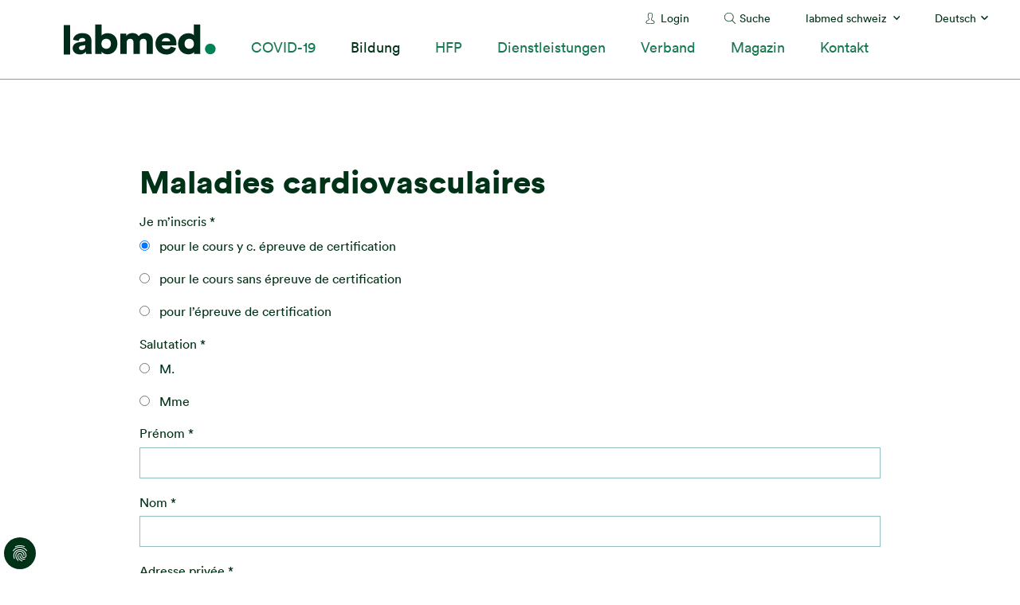

--- FILE ---
content_type: text/html; charset=utf-8
request_url: https://www.labmed.ch/de/bildung/veranstaltungen/kurse/maladies-cardiovasculaires
body_size: 9093
content:
<!DOCTYPE html>
<html dir="ltr" lang="de-ch">
<head>

<meta charset="utf-8">
<!-- 
	Stämpfli Kommunikation
	www.staempfli.com

	This website is powered by TYPO3 - inspiring people to share!
	TYPO3 is a free open source Content Management Framework initially created by Kasper Skaarhoj and licensed under GNU/GPL.
	TYPO3 is copyright 1998-2025 of Kasper Skaarhoj. Extensions are copyright of their respective owners.
	Information and contribution at https://typo3.org/
-->


<link rel="icon" href="/typo3conf/ext/labmed/Resources/Public/Icons/favicon.ico" type="image/vnd.microsoft.icon">
<title>Maladies cardiovasculaires: labmed</title>
<meta name="generator" content="TYPO3 CMS" />
<meta name="viewport" content="width=device-width, initial-scale=1" />
<meta name="robots" content="index,follow" />
<meta property="og:title" content="Maladies cardiovasculaires" />
<meta name="twitter:card" content="summary" />
<meta name="twitter:title" content="Maladies cardiovasculaires" />
<meta name="apple-mobile-web-app-capable" content="no" />

<link rel="stylesheet" href="/typo3temp/assets/compressed/merged-17f8abd9a0eeb631c3e13d44a56a5d70-cb890efa83665d4266105a391894a151.css?1718784157" media="all">
<link rel="stylesheet" href="/typo3temp/assets/compressed/merged-9484a17d99f5731ce52aeb26a1417163-cbb259cf9eacfbd1b00114e0c273bf9a.css?1757664700" media="all">
<link rel="stylesheet" href="/typo3temp/assets/compressed/merged-886880f188c61a02b5925e0b41be2f88-7c0e4ab3354f12a2049cb615192379b9.css?1701333788" media="screen,print">


<script src="/typo3temp/assets/compressed/merged-f6e0deab8263f7482b35280a8664471c-5286352d72b13306f4896c6587298d8f.js?1764471213"></script>



<script data-ignore="1" data-cookieconsent="statistics" type="text/plain"></script>
<link rel="canonical" href="https://www.labmed.ch/de/bildung/veranstaltungen/kurse/maladies-cardiovasculaires"/>

<link rel="alternate" hreflang="de-ch" href="https://www.labmed.ch/de/bildung/veranstaltungen/kurse/maladies-cardiovasculaires"/>
<link rel="alternate" hreflang="fr-fr" href="https://www.labmed.ch/fr/formation/manifestations-cours-labmed/maladies-cardiovasculaires"/>
<link rel="alternate" hreflang="it-ch" href="https://www.labmed.ch/it/formazione/manifestazioni-corsi-labmed/maladies-cardiovasculaires"/>
<link rel="alternate" hreflang="x-default" href="https://www.labmed.ch/de/bildung/veranstaltungen/kurse/maladies-cardiovasculaires"/>
</head>
<body class="page-944 SingleColumn">


<div class="page">
    

    <header class="header mh-head Sticky mmenu-fixed" id="header">
        

    <div class="headerMeta show-for-xlarge">
        
            <nav class="headerMeta__specialPages">
                <ul>
                    <li><a href="/de/login" class="linkIcon linkIcon--silhouette">Login</a></li>

                    <li><a href="/de/suche" class="linkIcon linkIcon--loupe">Suche</a></li>
                </ul>
            </nav>
        

        <nav class="headerMeta__rootPages">
            

<ul>
    <li>
        <a href="/de/" class="active">labmed schweiz</a>
        <ul>
            
                <li>
                    
                </li>
            
                <li>
                    
                        <a href="https://bern.labmed.ch/de/">Sektion Bern</a>
                    
                </li>
            
                <li>
                    
                        <a href="https://reuss-aare-rhein.labmed.ch/de/">Sektion Reuss-Aare-Rhein</a>
                    
                </li>
            
                <li>
                    
                        <a href="https://ostschweiz.labmed.ch/de/">Sektion Ostschweiz</a>
                    
                </li>
            
                <li>
                    
                        <a href="https://romande.labmed.ch/fr/">Section Romande</a>
                    
                </li>
            
                <li>
                    
                        <a href="https://ticino.labmed.ch/it/">Sezione Ticino</a>
                    
                </li>
            
                <li>
                    
                        
                    
                </li>
            
                <li>
                    
                        <a href="https://zuerich.labmed.ch/de/">Sektion Zürich</a>
                    
                </li>
            
        </ul>
    </li>
</ul>



        </nav>

        
            <nav class="headerMeta__languageMenu">
                <ul>
                    <li>
                        



    
        <a href="/de/bildung/veranstaltungen/kurse/maladies-cardiovasculaires" title="Deutsch">
            Deutsch
        </a>
    

    

    

<ul>
    
        
    
        
            <li class="">
                
                        <a href="/fr/formation/manifestations-cours-labmed/maladies-cardiovasculaires" title="Französisch">
                            Français
                        </a>
                    
            </li>
        
    
        
            <li class="">
                
                        <a href="/it/formazione/manifestazioni-corsi-labmed/maladies-cardiovasculaires" title="Italienisch">
                            Italiano
                        </a>
                    
            </li>
        
    
</ul>



                    </li>
                </ul>
            </nav>
        
    </div>
    <div class="headerMain">
        <div class="headerMain__logo">
            <a href="/de/" title="Zur Startseite" id="logo"><img src="/typo3conf/ext/labmed/Resources/Public/Images/logo.svg" width="191" height="39"   alt="Logo" ></a>
        </div>
        <div class="headerMain__nav show-for-xlarge">
            <nav role="navigation" id="mainNavigation"><ul><li><a href="/de/covid-19" title="COVID-19" class="layout-0">COVID-19</a></li><li class="active"><a href="/de/bildung" title="Bildung" class="layout-0">Bildung</a><ul><li><a href="/de/bildung/hoehere-berufsbildung" title="Höhere Berufsbildung" class="layout-0">Höhere Berufsbildung</a></li><li><a href="/de/bildung/hochschulstufe" title="Hochschulstufe" class="layout-0">Hochschulstufe</a></li><li><a href="/de/bildung/fort-weiterbildungen" title="Fort-/Weiterbildungen" class="layout-0">Fort-/Weiterbildungen</a></li><li class="active"><a href="/de/veranstaltungen-kurse" title="Veranstaltungen/Kurse" class="layout-0">Veranstaltungen/Kurse</a><ul><li><a href="/de/bildung/veranstaltungenkurse/bma-tage" title="BMA Tage" class="layout-0">BMA Tage</a></li><li><a href="/de/bildung/veranstaltungenkurse/e-log-plattform" title="e-log Plattform" class="layout-0">e-log Plattform</a></li><li><a href="/de/bildung/veranstaltungenkurse/kurse-vpod" title="Kurse VPOD" class="layout-0">Kurse VPOD</a></li><li><a href="/de/bildung/veranstaltungen/kurse/international-biomedical-laboratory-science-day" title="International Biomedical Laboratory Science Day" class="layout-0">International Biomedical Laboratory Science Day</a></li><li><a href="/de/bildung/veranstaltungenkurse/nationaler-zukunftstag" title="Nationaler Zukunftstag - Seitenwechsel für Mädchen und Jungs" class="layout-0">Nationaler Zukunftstag - Seitenwechsel für Mädchen und Jungs</a></li></ul></li></ul></li><li><a href="/de/hfp/hoehere-fachpruefung-hfp" title="HFP" class="layout-0">HFP</a><ul><li><a href="/de/hfp/hoehere-fachpruefung-hfp" title="Allgemein" class="layout-0">Allgemein</a><ul><li><a href="/de/hfp/allgemein/flyer-hfp" title="Flyer HFP" class="layout-0">Flyer HFP</a></li><li><a href="/de/hfp/allgemein/bundesbeitraege-zur-vorbereitung-hfp" title="Bundesbeiträge zur Vorbereitung HFP" class="layout-0">Bundesbeiträge zur Vorbereitung HFP</a></li></ul></li><li><a href="/de/hfp/allgemein/qualitaetssicherungskommission" title="Qualitätssicherungskommission" class="layout-0">Qualitätssicherungskommission</a></li><li><a href="/de/hfp/kursevaluationen-hfp" title="Kursevaluationen Vorbereitung HFP" class="layout-0">Kursevaluationen Vorbereitung HFP</a></li><li><a href="/de/hfp/diplomarbeiten" title="Diplomarbeiten" class="layout-0">Diplomarbeiten</a></li></ul></li><li><a href="/de/dienstleistungen" title="Dienstleistungen" class="layout-0">Dienstleistungen</a><ul><li><a href="/de/dienstleistungen/rechtsauskunft" title="Rechtsauskunft" class="layout-0">Rechtsauskunft</a></li><li><a href="/de/dienstleistungen/dokumente" title="Dokumente" class="layout-0">Dokumente</a></li><li><a href="/de/dienstleistungen/bezugsquellen" title="Bezugsquellen" class="layout-0">Bezugsquellen</a></li><li><a href="/de/dienstleistungen/links" title="Links" class="layout-0">Links</a></li></ul></li><li><a href="/de/verband" title="Verband" class="layout-0">Verband</a><ul><li><a href="/de/verband/organisation" title="Organisation" class="layout-0">Organisation</a></li><li><a href="/de/verband/mitglied-werden" title="Mitglied werden" class="layout-0">Mitglied werden</a><ul><li><a href="/de/verband/mitglied-werden/vollzeit-mitglied-anmeldung" title="Vollzeit Mitglied Anmeldung" class="layout-0">Vollzeit Mitglied Anmeldung</a></li><li><a href="/de/verband/mitglied-werden/teilzeit-mitglied-anmeldung" title="Teilzeit Mitglied Anmeldung" class="layout-0">Teilzeit Mitglied Anmeldung</a></li><li><a href="/de/verband/mitglied-werden/mitglied-im-ruhestand" title="Mitglied im Ruhestand" class="layout-0">Mitglied im Ruhestand</a></li><li><a href="/de/verband/mitglied-werden/firmenmitgliedschaft-anmeldung" title="Firmenmitgliedschaft Anmeldung" class="layout-0">Firmenmitgliedschaft Anmeldung</a></li></ul></li><li><a href="/de/verband/mein-labmed" title="Mein labmed" class="layout-0">Mein labmed</a></li><li><a href="/de/verband/sektionen" title="Sektionen" class="layout-0">Sektionen</a></li><li><a href="/de/verband/news" title="News" class="layout-0">News</a><ul><li><a href="/de/verband/news/newsletter-labmed" title="Newsletter labmed" class="layout-0">Newsletter labmed</a></li><li><a href="/de/verband/news/archiv" title="Archiv" class="layout-0">Archiv</a></li></ul></li><li><a href="/de/verband/stellenangebote" title="Stellenangebote" class="layout-0">Stellenangebote</a></li></ul></li><li><a href="/de/verband/magazin" title="Magazin" class="layout-0">Magazin</a></li><li><a href="/de/kontakt/geschaeftsstelle" title="Kontakt" class="layout-0">Kontakt</a><ul><li><a href="/de/kontakt/geschaeftsstelle" title="Geschäftsstelle" class="layout-0">Geschäftsstelle</a></li><li><a href="/de/verband/sektionen" title="Sektionen" class="layout-0">Sektionen</a></li><li><a href="/de/kontakt/bestellformular" title="Bestellformular" class="layout-0">Bestellformular</a></li><li><a href="/de/kontakt/adressaenderung" title="Adressänderung" class="layout-0">Adressänderung</a></li></ul></li></ul></nav>
        </div>
        <div id="menuToggle" class="mobileMenuButton hide-for-xlarge">
            <a href="#mmenu" class="hamburger-icon toggle">
                <svg version="1.1" xmlns="http://www.w3.org/2000/svg" xmlns:xlink="http://www.w3.org/1999/xlink" x="0px" y="0px" viewBox="0 0 64 64" style="enable-background:new 0 0 64 64;" xml:space="preserve"><g transform="translate(-327.000000, -26.000000)"><path d="M327,79.3h64v-7.1h-64V79.3z M327,61.6h64v-7.1h-64V61.6z M327,36.7v7.1h64v-7.1H327z"/></g></svg>
                <span>Navigation</span>
            </a>
        </div>
    </div>



    </header>
    <main class="content" id="content">
        <!-- TYPO3SEARCH_begin -->
        
        <div class="mainContent">
            <div class="mainContent__wrap">
                <div class="frame-default frame-type-header frame-layout-0">
                    <h1>Maladies cardiovasculaires</h1>
                </div>
                
    

            <div id="c6050" class="frame frame-default frame-type-form_formframework frame-layout-0">
                
                
                    



                
                
                    

    



                
                

    
    

    

        <form enctype="multipart/form-data" method="post" id="kursanmeldung_labmed_schweiz_FR-6050" action="/de/bildung/veranstaltungen/kurse/maladies-cardiovasculaires?tx_form_formframework%5Baction%5D=perform&amp;tx_form_formframework%5Bcontroller%5D=FormFrontend&amp;cHash=ff2250c1b2b66377497062c9aadce04c#kursanmeldung_labmed_schweiz_FR-6050">
<div><input type="hidden" name="tx_form_formframework[kursanmeldung_labmed_schweiz_FR-6050][__state]" value="TzozOToiVFlQTzNcQ01TXEZvcm1cRG9tYWluXFJ1bnRpbWVcRm9ybVN0YXRlIjoyOntzOjI1OiIAKgBsYXN0RGlzcGxheWVkUGFnZUluZGV4IjtpOjA7czoxMzoiACoAZm9ybVZhbHVlcyI7YTowOnt9fQ==7d16bd40c7bbbe41b071dbfc86bdbadd3527731a" /><input type="hidden" name="tx_form_formframework[__trustedProperties]" value="{&quot;kursanmeldung_labmed_schweiz_FR-6050&quot;:{&quot;radiobutton-11&quot;:1,&quot;radiobutton-1&quot;:1,&quot;text-1&quot;:1,&quot;J5sPMEFKt48XLcZ2B3pRVul&quot;:1,&quot;text-2&quot;:1,&quot;text-3&quot;:1,&quot;text-4&quot;:1,&quot;text-5&quot;:1,&quot;text-7&quot;:1,&quot;text-6&quot;:1,&quot;text-8&quot;:1,&quot;radiobutton-3&quot;:1,&quot;textarea-1&quot;:1,&quot;linkedcheckbox-1&quot;:1,&quot;__currentPage&quot;:1}}e89f4e7d1ba9fd2d1fb64d001e3fe02b61c56405" />
</div>

            

    
    
        

    

    <div class="form-group">
        
        <div class="input">
            
                
        <label class="control-label">Je m’inscris *</label>
        <div class="input">
            <div id="kursanmeldung_labmed_schweiz_FR-6050-radiobutton-11" class="inputs-list">
                <div class="form-group">
                    
                        <div class="radio">
                            <label for="kursanmeldung_labmed_schweiz_FR-6050-radiobutton-11-0">
                                <input class="xlarge form-check-input" id="kursanmeldung_labmed_schweiz_FR-6050-radiobutton-11-0" type="radio" name="tx_form_formframework[kursanmeldung_labmed_schweiz_FR-6050][radiobutton-11]" value="pour le cours y c. épreuve de certification" checked="checked" />
                                <span>pour le cours y c. épreuve de certification</span>
                            </label>
                        </div>
                    
                        <div class="radio">
                            <label for="kursanmeldung_labmed_schweiz_FR-6050-radiobutton-11-1">
                                <input class="xlarge form-check-input" id="kursanmeldung_labmed_schweiz_FR-6050-radiobutton-11-1" type="radio" name="tx_form_formframework[kursanmeldung_labmed_schweiz_FR-6050][radiobutton-11]" value="pour le cours sans épreuve de certification" />
                                <span>pour le cours sans épreuve de certification</span>
                            </label>
                        </div>
                    
                        <div class="radio">
                            <label for="kursanmeldung_labmed_schweiz_FR-6050-radiobutton-11-2">
                                <input class="xlarge form-check-input" id="kursanmeldung_labmed_schweiz_FR-6050-radiobutton-11-2" type="radio" name="tx_form_formframework[kursanmeldung_labmed_schweiz_FR-6050][radiobutton-11]" value="pour l’épreuve de certification" />
                                <span>pour l’épreuve de certification</span>
                            </label>
                        </div>
                    
                </div>
            </div>
        </div>
    
                
            
            
        </div>
    </div>






    
        

    

    <div class="form-group">
        
        <div class="input">
            
                
        <label class="control-label">Salutation
<span class="required">*</span>

</label>
        <div class="input">
            <div id="kursanmeldung_labmed_schweiz_FR-6050-radiobutton-1" class="inputs-list">
                <div class="form-group">
                    
                        <div class="radio">
                            <label for="kursanmeldung_labmed_schweiz_FR-6050-radiobutton-1-0">
                                <input required="required" class="xlarge form-check-input" id="kursanmeldung_labmed_schweiz_FR-6050-radiobutton-1-0" type="radio" name="tx_form_formframework[kursanmeldung_labmed_schweiz_FR-6050][radiobutton-1]" value="M." />
                                <span>M.</span>
                            </label>
                        </div>
                    
                        <div class="radio">
                            <label for="kursanmeldung_labmed_schweiz_FR-6050-radiobutton-1-1">
                                <input required="required" class="xlarge form-check-input" id="kursanmeldung_labmed_schweiz_FR-6050-radiobutton-1-1" type="radio" name="tx_form_formframework[kursanmeldung_labmed_schweiz_FR-6050][radiobutton-1]" value="Mme" />
                                <span>Mme</span>
                            </label>
                        </div>
                    
                </div>
            </div>
        </div>
    
                
            
            
        </div>
    </div>






    
        

    

    <div class="form-group">
        
            <label class="control-label" for="kursanmeldung_labmed_schweiz_FR-6050-text-1">Prénom
<span class="required">*</span>

</label>
        
        <div class="input">
            
                
        <input required="required" class=" form-control" id="kursanmeldung_labmed_schweiz_FR-6050-text-1" type="text" name="tx_form_formframework[kursanmeldung_labmed_schweiz_FR-6050][text-1]" value="" />
    
                
            
            
        </div>
    </div>






    
        

        <input autocomplete="J5sPMEFKt48XLcZ2B3pRVul" aria-hidden="true" id="kursanmeldung_labmed_schweiz_FR-6050-J5sPMEFKt48XLcZ2B3pRVul" style="position:absolute; margin:0 0 0 -999em;" tabindex="-1" type="text" name="tx_form_formframework[kursanmeldung_labmed_schweiz_FR-6050][J5sPMEFKt48XLcZ2B3pRVul]" />
    


    
        

    

    <div class="form-group">
        
            <label class="control-label" for="kursanmeldung_labmed_schweiz_FR-6050-text-2">Nom
<span class="required">*</span>

</label>
        
        <div class="input">
            
                
        <input required="required" class=" form-control" id="kursanmeldung_labmed_schweiz_FR-6050-text-2" type="text" name="tx_form_formframework[kursanmeldung_labmed_schweiz_FR-6050][text-2]" value="" />
    
                
            
            
        </div>
    </div>






    
        

    

    <div class="form-group">
        
            <label class="control-label" for="kursanmeldung_labmed_schweiz_FR-6050-text-3">Adresse privée
<span class="required">*</span>

</label>
        
        <div class="input">
            
                
        <input required="required" class=" form-control" id="kursanmeldung_labmed_schweiz_FR-6050-text-3" type="text" name="tx_form_formframework[kursanmeldung_labmed_schweiz_FR-6050][text-3]" value="" />
    
                
            
            
        </div>
    </div>






    
        

    

    <div class="form-group">
        
            <label class="control-label" for="kursanmeldung_labmed_schweiz_FR-6050-text-4">Code postale
<span class="required">*</span>

</label>
        
        <div class="input">
            
                
        <input required="required" class=" form-control" id="kursanmeldung_labmed_schweiz_FR-6050-text-4" type="text" name="tx_form_formframework[kursanmeldung_labmed_schweiz_FR-6050][text-4]" value="" />
    
                
            
            
        </div>
    </div>






    
        

    

    <div class="form-group">
        
            <label class="control-label" for="kursanmeldung_labmed_schweiz_FR-6050-text-5">Lieu
<span class="required">*</span>

</label>
        
        <div class="input">
            
                
        <input required="required" class=" form-control" id="kursanmeldung_labmed_schweiz_FR-6050-text-5" type="text" name="tx_form_formframework[kursanmeldung_labmed_schweiz_FR-6050][text-5]" value="" />
    
                
            
            
        </div>
    </div>






    
        

    

    <div class="form-group">
        
            <label class="control-label" for="kursanmeldung_labmed_schweiz_FR-6050-text-7">Téléphone
<span class="required">*</span>

</label>
        
        <div class="input">
            
                
        <input required="required" class=" form-control" id="kursanmeldung_labmed_schweiz_FR-6050-text-7" type="text" name="tx_form_formframework[kursanmeldung_labmed_schweiz_FR-6050][text-7]" value="" />
    
                
            
            
        </div>
    </div>






    
        

    

    <div class="form-group">
        
            <label class="control-label" for="kursanmeldung_labmed_schweiz_FR-6050-text-6">e-mail
<span class="required">*</span>

</label>
        
        <div class="input">
            
                
        <input required="required" class=" form-control" id="kursanmeldung_labmed_schweiz_FR-6050-text-6" type="text" name="tx_form_formframework[kursanmeldung_labmed_schweiz_FR-6050][text-6]" value="" />
    
                
            
            
        </div>
    </div>






    
        

    

    <div class="form-group">
        
            <label class="control-label" for="kursanmeldung_labmed_schweiz_FR-6050-text-8">Envoyer facture à (indiquez l&#039;adresse de facturation)
<span class="required">*</span>

</label>
        
        <div class="input">
            
                
        <input required="required" class=" form-control" id="kursanmeldung_labmed_schweiz_FR-6050-text-8" type="text" name="tx_form_formframework[kursanmeldung_labmed_schweiz_FR-6050][text-8]" value="" />
    
                
            
            
        </div>
    </div>






    
        

    

    <div class="form-group">
        
        <div class="input">
            
                
        <label class="control-label">Membre</label>
        <div class="input">
            <div id="kursanmeldung_labmed_schweiz_FR-6050-radiobutton-3" class="inputs-list">
                <div class="form-group">
                    
                        <div class="radio">
                            <label for="kursanmeldung_labmed_schweiz_FR-6050-radiobutton-3-0">
                                <input class="xlarge form-check-input" id="kursanmeldung_labmed_schweiz_FR-6050-radiobutton-3-0" type="radio" name="tx_form_formframework[kursanmeldung_labmed_schweiz_FR-6050][radiobutton-3]" value="Membre labmed" checked="checked" />
                                <span>Membre labmed</span>
                            </label>
                        </div>
                    
                        <div class="radio">
                            <label for="kursanmeldung_labmed_schweiz_FR-6050-radiobutton-3-1">
                                <input class="xlarge form-check-input" id="kursanmeldung_labmed_schweiz_FR-6050-radiobutton-3-1" type="radio" name="tx_form_formframework[kursanmeldung_labmed_schweiz_FR-6050][radiobutton-3]" value="Étudiante" />
                                <span>Étudiante</span>
                            </label>
                        </div>
                    
                        <div class="radio">
                            <label for="kursanmeldung_labmed_schweiz_FR-6050-radiobutton-3-2">
                                <input class="xlarge form-check-input" id="kursanmeldung_labmed_schweiz_FR-6050-radiobutton-3-2" type="radio" name="tx_form_formframework[kursanmeldung_labmed_schweiz_FR-6050][radiobutton-3]" value="Pas membre" />
                                <span>Pas membre</span>
                            </label>
                        </div>
                    
                </div>
            </div>
        </div>
    
                
            
            
        </div>
    </div>






    
        

    

    <div class="form-group">
        
            <label class="control-label" for="kursanmeldung_labmed_schweiz_FR-6050-textarea-1">Remarques</label>
        
        <div class="input">
            
                
        <textarea class="xxlarge form-control" id="kursanmeldung_labmed_schweiz_FR-6050-textarea-1" name="tx_form_formframework[kursanmeldung_labmed_schweiz_FR-6050][textarea-1]"></textarea>
    
                
            
            
        </div>
    </div>






    
        

    
        

    <div class="form-group">
        
        <div class="input checkbox">
            
                
            <div class="form-check">
                <label class="add-on form-check-label" for="kursanmeldung_labmed_schweiz_FR-6050-linkedcheckbox-1">
                    <input type="hidden" name="tx_form_formframework[kursanmeldung_labmed_schweiz_FR-6050][linkedcheckbox-1]" value="" /><input required="required" class="add-on" id="kursanmeldung_labmed_schweiz_FR-6050-linkedcheckbox-1" type="checkbox" name="tx_form_formframework[kursanmeldung_labmed_schweiz_FR-6050][linkedcheckbox-1]" value="1" />
                    <span> Je confirme avoir lu et pris connaissance de la déclaration de protection des données de l'association professionnelle suisse de l'analyse biomédicale et du diagnostic de laboratoire. <a href="/de/datenschutzerklaerung" target="_blank">Déclaration de protection des données</a> 
<span class="required">*</span>

</span>
                </label>
            </div>
        
                
            
            
        </div>
    </div>



    


    



            <div class="actions">
                
<nav class="form-navigation">
	<div class="btn-toolbar" role="toolbar">
		<div class="btn-group" role="group">
			<input id="currentPage" type="hidden" name="tx_form_formframework[kursanmeldung_labmed_schweiz_FR-6050][__currentPage]" value="" />
			
			
					<span class="next submit">
						
								<button class="btn btn-primary" onclick="document.forms['kursanmeldung_labmed_schweiz_FR-6050'].querySelector('#currentPage').value='1'" type="submit" name="" value="1">envoyer</button>
							
					</span>
				
		</div>
	</div>
</nav>


            </div>
        </form>



    





                
                    



                
                
                    



                
            </div>

        


            </div>
        </div>
    
        <!-- TYPO3SEARCH_end -->
    </main>
    <footer class="footer" id="footer">
        

<div class="footerWrap">
    <div class="footerContent">
        
    

            <div id="c42" class="frame frame-default frame-type-textmedia frame-layout-0">
                
                
                    



                
                

    
        

    
        <header>
            

    
            <h2 class="">
                Kontakt
            </h2>
        



            



            



        </header>
    



    


                

    <div class="ce-textpic ce-center ce-below">
        

        
                <div class="ce-bodytext">
                    
                    <p>labmed schweiz, Altenbergstrasse 29, Postfach 686, 3000 Bern 8<br> Telefon: 031 313 88 22, E-Mail: <a href="mailto:labmed@labmed.ch">labmed@labmed.ch</a></p>
<p><a href="/de/agb-allgemeine-geschaeftsbedingungen">AGB</a>, <a href="/de/impressum">Impressum</a>, <a href="/de/datenschutzerklaerung">Datenschutzerklärung</a></p>
                </div>
            

        
            


	<div class="ce-gallery" data-ce-columns="1" data-ce-images="2">
		
			<div class="ce-outer">
				<div class="ce-inner">
		
		
				
					<div class="ce-row">
						
							
								<div class="ce-column">
									

        
<figure class="image">
    
            <a href="https://www.youtube.com/channel/UCThYSOm5Zuta208oClH_gGg">
                

<picture>
    
    <source
        media="(max-width: 640px), (max-height: 300px)"
        srcset="/fileadmin/_processed_/f/5/csm_youtube_social_circle_dark_c0d918c3b1.png"
    />
    
    <source
        media="(max-width: 1024px), (max-height: 500px)"
        srcset="/fileadmin/_processed_/f/5/csm_youtube_social_circle_dark_c0d918c3b1.png"
    />
    <img class="image-embed-item" alt="Youtube-Kanal labmed" src="/fileadmin/_processed_/f/5/csm_youtube_social_circle_dark_5c04bcf144.png" width="50" height="50" />
</picture>


            </a>
        
    
</figure>


    


								</div>
							
						
					</div>
				
					<div class="ce-row">
						
							
								<div class="ce-column">
									

        
<figure class="image">
    
            <a href="https://www.instagram.com/labmedch/">
                

<picture>
    
    <source
        media="(max-width: 640px), (max-height: 300px)"
        srcset="/fileadmin/_processed_/7/f/csm_icons8-instagram-weiss_23891d5ca3.png"
    />
    
    <source
        media="(max-width: 1024px), (max-height: 500px)"
        srcset="/fileadmin/_processed_/7/f/csm_icons8-instagram-weiss_23891d5ca3.png"
    />
    <img class="image-embed-item" alt="Instagram-labmed" src="/fileadmin/_processed_/7/f/csm_icons8-instagram-weiss_08277a2477.png" width="50" height="50" />
</picture>


            </a>
        
    
</figure>


    


								</div>
							
						
					</div>
				
			
		
				</div>
			</div>
		
	</div>



        
    </div>


                
                    



                
                
                    



                
            </div>

        


    </div>
    <div class="footerLogo show-for-large">
        <a href="/de/" title="Zur Startseite" id="logo"><img src="/typo3conf/ext/labmed/Resources/Public/Images/logo_white.svg" width="146" height="29"   alt="Logo" ></a>
    </div>
</div>



    </footer>

    <a class="backToTop mmenu-sticky" href="#top" title="zum Anfang der Seite">zum Anfang der Seite</a>


</div>



<nav id="mmenu">
    <div>
        <ul class="mmenu__mainNav">
            <li><a href="/de/covid-19" title="COVID-19" class="layout-0">COVID-19</a></li><li class="active"><a href="/de/bildung" title="Bildung" class="layout-0">Bildung</a><ul><li><a href="/de/bildung/hoehere-berufsbildung" title="Höhere Berufsbildung" class="layout-0">Höhere Berufsbildung</a></li><li><a href="/de/bildung/hochschulstufe" title="Hochschulstufe" class="layout-0">Hochschulstufe</a></li><li><a href="/de/bildung/fort-weiterbildungen" title="Fort-/Weiterbildungen" class="layout-0">Fort-/Weiterbildungen</a></li><li class="active"><a href="/de/veranstaltungen-kurse" title="Veranstaltungen/Kurse" class="layout-0">Veranstaltungen/Kurse</a><ul><li><a href="/de/bildung/veranstaltungenkurse/bma-tage" title="BMA Tage" class="layout-0">BMA Tage</a></li><li><a href="/de/bildung/veranstaltungenkurse/e-log-plattform" title="e-log Plattform" class="layout-0">e-log Plattform</a></li><li><a href="/de/bildung/veranstaltungenkurse/kurse-vpod" title="Kurse VPOD" class="layout-0">Kurse VPOD</a></li><li><a href="/de/bildung/veranstaltungen/kurse/international-biomedical-laboratory-science-day" title="International Biomedical Laboratory Science Day" class="layout-0">International Biomedical Laboratory Science Day</a></li><li><a href="/de/bildung/veranstaltungenkurse/nationaler-zukunftstag" title="Nationaler Zukunftstag - Seitenwechsel für Mädchen und Jungs" class="layout-0">Nationaler Zukunftstag - Seitenwechsel für Mädchen und Jungs</a></li></ul></li></ul></li><li><a href="/de/hfp/hoehere-fachpruefung-hfp" title="HFP" class="layout-0">HFP</a><ul><li><a href="/de/hfp/hoehere-fachpruefung-hfp" title="Allgemein" class="layout-0">Allgemein</a><ul><li><a href="/de/hfp/allgemein/flyer-hfp" title="Flyer HFP" class="layout-0">Flyer HFP</a></li><li><a href="/de/hfp/allgemein/bundesbeitraege-zur-vorbereitung-hfp" title="Bundesbeiträge zur Vorbereitung HFP" class="layout-0">Bundesbeiträge zur Vorbereitung HFP</a></li></ul></li><li><a href="/de/hfp/allgemein/qualitaetssicherungskommission" title="Qualitätssicherungskommission" class="layout-0">Qualitätssicherungskommission</a></li><li><a href="/de/hfp/kursevaluationen-hfp" title="Kursevaluationen Vorbereitung HFP" class="layout-0">Kursevaluationen Vorbereitung HFP</a></li><li><a href="/de/hfp/diplomarbeiten" title="Diplomarbeiten" class="layout-0">Diplomarbeiten</a></li></ul></li><li><a href="/de/dienstleistungen" title="Dienstleistungen" class="layout-0">Dienstleistungen</a><ul><li><a href="/de/dienstleistungen/rechtsauskunft" title="Rechtsauskunft" class="layout-0">Rechtsauskunft</a></li><li><a href="/de/dienstleistungen/dokumente" title="Dokumente" class="layout-0">Dokumente</a></li><li><a href="/de/dienstleistungen/bezugsquellen" title="Bezugsquellen" class="layout-0">Bezugsquellen</a></li><li><a href="/de/dienstleistungen/links" title="Links" class="layout-0">Links</a></li></ul></li><li><a href="/de/verband" title="Verband" class="layout-0">Verband</a><ul><li><a href="/de/verband/organisation" title="Organisation" class="layout-0">Organisation</a></li><li><a href="/de/verband/mitglied-werden" title="Mitglied werden" class="layout-0">Mitglied werden</a><ul><li><a href="/de/verband/mitglied-werden/vollzeit-mitglied-anmeldung" title="Vollzeit Mitglied Anmeldung" class="layout-0">Vollzeit Mitglied Anmeldung</a></li><li><a href="/de/verband/mitglied-werden/teilzeit-mitglied-anmeldung" title="Teilzeit Mitglied Anmeldung" class="layout-0">Teilzeit Mitglied Anmeldung</a></li><li><a href="/de/verband/mitglied-werden/mitglied-im-ruhestand" title="Mitglied im Ruhestand" class="layout-0">Mitglied im Ruhestand</a></li><li><a href="/de/verband/mitglied-werden/firmenmitgliedschaft-anmeldung" title="Firmenmitgliedschaft Anmeldung" class="layout-0">Firmenmitgliedschaft Anmeldung</a></li></ul></li><li><a href="/de/verband/mein-labmed" title="Mein labmed" class="layout-0">Mein labmed</a></li><li><a href="/de/verband/sektionen" title="Sektionen" class="layout-0">Sektionen</a></li><li><a href="/de/verband/news" title="News" class="layout-0">News</a><ul><li><a href="/de/verband/news/newsletter-labmed" title="Newsletter labmed" class="layout-0">Newsletter labmed</a></li><li><a href="/de/verband/news/archiv" title="Archiv" class="layout-0">Archiv</a></li></ul></li><li><a href="/de/verband/stellenangebote" title="Stellenangebote" class="layout-0">Stellenangebote</a></li></ul></li><li><a href="/de/verband/magazin" title="Magazin" class="layout-0">Magazin</a></li><li><a href="/de/kontakt/geschaeftsstelle" title="Kontakt" class="layout-0">Kontakt</a><ul><li><a href="/de/kontakt/geschaeftsstelle" title="Geschäftsstelle" class="layout-0">Geschäftsstelle</a></li><li><a href="/de/verband/sektionen" title="Sektionen" class="layout-0">Sektionen</a></li><li><a href="/de/kontakt/bestellformular" title="Bestellformular" class="layout-0">Bestellformular</a></li><li><a href="/de/kontakt/adressaenderung" title="Adressänderung" class="layout-0">Adressänderung</a></li></ul></li>
        </ul>
        <ul class="mmenu__rootPages">
            <li>
                <span>
                    <svg xmlns="http://www.w3.org/2000/svg" viewBox="0 0 64 64"><path d="M32 0C14.4 0 0 14.4 0 32s14.4 32 32 32 32-14.4 32-32S49.6 0 32 0zM21.6 6.2c-1.9 2.6-3.4 5.7-4.4 8.8-1.9-.7-3.6-1.5-5.1-2.4 2.6-2.7 5.9-4.9 9.5-6.4zM9.4 15.8c2 1.2 4.3 2.3 6.7 3.2-.8 3.4-1.3 7.1-1.4 10.9H4.3c.3-5.2 2.2-10 5.1-14.1zm0 32.4c-2.9-4-4.7-8.9-5.1-14.1h10.4c.1 3.8.6 7.5 1.4 10.9-2.5.9-4.7 1.9-6.7 3.2zm2.7 3.2c1.5-.9 3.3-1.7 5.1-2.4 1 3.1 2.5 6.2 4.4 8.8-3.6-1.5-6.9-3.7-9.5-6.4zm17.8 8c-4.3-1.6-7.2-7.2-8.7-11.6 2.7-.6 5.7-1 8.7-1.2v12.8zm0-16.9c-3.4.1-6.7.6-9.8 1.3-.7-3-1.1-6.3-1.3-9.7h11.1v8.4zm0-12.6H18.8c.1-3.4.6-6.7 1.3-9.7 3.1.8 6.4 1.2 9.8 1.3v8.4zm0-12.6c-3-.1-6-.5-8.7-1.2 1.5-4.4 4.4-10 8.7-11.6v12.8zm24.7-1.5c2.9 4 4.7 8.9 5.1 14.1H49.4c-.1-3.8-.6-7.5-1.4-10.9 2.4-.9 4.6-1.9 6.6-3.2zm-2.7-3.2c-1.5.9-3.3 1.7-5.1 2.4-1-3.1-2.5-6.2-4.4-8.8 3.6 1.5 6.9 3.7 9.5 6.4zm-17.8-8c4.3 1.6 7.2 7.2 8.7 11.6-2.7.6-5.7 1-8.7 1.2V4.6zm0 16.9c3.4-.1 6.7-.6 9.8-1.3.7 3 1.1 6.3 1.3 9.7H34.1v-8.4zm0 12.6h11.1c-.1 3.4-.6 6.7-1.3 9.7-3.1-.8-6.4-1.2-9.8-1.3v-8.4zm0 25.3V46.7c3 .1 6 .5 8.7 1.2-1.5 4.3-4.4 10-8.7 11.5zm8.3-1.6c1.9-2.6 3.4-5.7 4.4-8.8 1.9.7 3.6 1.5 5.1 2.4-2.6 2.7-5.9 4.9-9.5 6.4zm12.2-9.6c-2-1.2-4.3-2.3-6.7-3.2.8-3.4 1.3-7.1 1.4-10.9h10.4c-.3 5.2-2.2 10-5.1 14.1z"/></svg>
                    Sektionen
                    <span class="mm-currentPreview">(<a href="/de/">labmed schweiz</a>)</span>
                </span>
                <ul>
                    
                        <li>
                            <a href="/de/">labmed schweiz</a>
                        </li>
                    
                        <li>
                            <a href="https://bern.labmed.ch/de/">Sektion Bern</a>
                        </li>
                    
                        <li>
                            <a href="https://reuss-aare-rhein.labmed.ch/de/">Sektion Reuss-Aare-Rhein</a>
                        </li>
                    
                        <li>
                            <a href="https://ostschweiz.labmed.ch/de/">Sektion Ostschweiz</a>
                        </li>
                    
                        <li>
                            <a href="https://romande.labmed.ch/fr/">Section Romande</a>
                        </li>
                    
                        <li>
                            <a href="https://ticino.labmed.ch/it/">Sezione Ticino</a>
                        </li>
                    
                        <li>
                            
                        </li>
                    
                        <li>
                            <a href="https://zuerich.labmed.ch/de/">Sektion Zürich</a>
                        </li>
                    
                </ul>
            </li>
        </ul>
        
            <ul class="mmenu__languageNav">
                <li><span><svg xmlns="http://www.w3.org/2000/svg" viewBox="0 0 64 64"><path d="M24.5 33.5c-.1-.5-3.6-18.2-3.8-18.8-.2-.9-.9-1.5-1.8-1.5h-3.8c-.9 0-1.7.6-1.8 1.5-.1.6-3.7 18.3-3.8 18.8-.2 1 .5 2 1.5 2.2 1 .2 2-.5 2.2-1.5l1.2-6h5.2l1.2 6c.2 1 1.2 1.7 2.2 1.5 1-.2 1.7-1.2 1.5-2.2zm-9.3-9l1.5-7.5h.7l1.5 7.5h-3.7zm39.3 3.7h-5.6v-1.9c0-1-.8-1.9-1.9-1.9s-1.9.8-1.9 1.9v1.9h-5.6c-1 0-1.9.8-1.9 1.9s.8 1.9 1.9 1.9h.5c1.1 3.5 2.7 6.1 4.4 8.2-1.4 1.3-2.9 2.4-4.2 3.4-.8.6-.9 1.8-.3 2.6.6.8 1.8.9 2.6.3 1.3-1 2.9-2.2 4.5-3.7 1.6 1.5 3.2 2.6 4.5 3.7.8.6 2 .5 2.6-.3.6-.8.5-2-.3-2.6-1.3-1-2.8-2.1-4.2-3.4 1.8-2.1 3.4-4.8 4.4-8.2h.5c1 0 1.9-.8 1.9-1.9s-.9-1.9-1.9-1.9zM47 37.5c-1.2-1.5-2.3-3.3-3.1-5.5h6.2c-.8 2.2-1.9 4-3.1 5.5z"/><path d="M58.4 11.4H31.3L30.5 5c-.3-2.9-2.7-5-5.6-5H5.6C2.5 0 0 2.5 0 5.6V47c0 3.1 2.5 5.6 5.6 5.6h15.8l.8 6.4c.4 2.8 2.8 4.9 5.6 4.9h30.6c3.1 0 5.6-2.5 5.6-5.6V17c0-3.1-2.5-5.6-5.6-5.6zM5.6 48.9c-1 0-1.9-.8-1.9-1.9V5.6c0-1 .8-1.9 1.9-1.9h19.3c.9 0 1.7.7 1.9 1.6.3 2.2 5.2 41.3 5.4 43.5H5.6zm20.2 8.8l-.6-5.1h5l-4.4 5.1zm34.4.7c0 1-.8 1.9-1.9 1.9H28.6l7.1-8.3c.4-.4.5-1 .5-1.5l-4.4-35.4h26.6c1 0 1.9.8 1.9 1.9v41.4z"/></svg> Sprachen <span class="mm-currentPreview">(Deutsch)</span></span><ul><li class="active"><a href="/de/bildung/veranstaltungen/kurse/maladies-cardiovasculaires" class="active">Deutsch</a></li><li><a href="/fr/formation/manifestations-cours-labmed/maladies-cardiovasculaires">Français</a></li><li><a href="/it/formazione/manifestazioni-corsi-labmed/maladies-cardiovasculaires">Italiano</a></li></ul></li>
            </ul>
        
    </div>
</nav>
<script src="/typo3temp/assets/compressed/merged-000043e688d59523aead7662a788992e-7b4c9085349bb89f6d0ac5553c3bf119.js?1718881465"></script>
<script src="https://www.google.com/recaptcha/api.js?hl="></script>
<script src="/typo3conf/ext/dflip/Resources/Public/js/dflip.min.js?1700057052"></script>
<script src="/typo3temp/assets/compressed/merged-3704f4edd49b62bdcc7235f1a1059db8-d4d11b99da169fa2304ec0fed1e16255.js?1701333788"></script>

<!--
  ~ Copyright (c) 2021.
  ~
  ~ @category   TYPO3
  ~
  ~ @copyright  2021 Dirk Persky (https://github.com/DirkPersky)
  ~ @author     Dirk Persky <info@dp-wired.de>
  ~ @license    MIT
  -->



<!-- Begin Cookie Consent plugin by Dirk Persky - https://github.com/DirkPersky/typo3-dp_cookieconsent -->
<script type="text/plain" data-ignore="1" data-dp-cookieDesc="layout">
    <!--
  ~ Copyright (c) 2021.
  ~
  ~ @category   TYPO3
  ~
  ~ @copyright  2021 Dirk Persky (https://github.com/DirkPersky)
  ~ @author     Dirk Persky <info@dp-wired.de>
  ~ @license    MIT
  -->

Diese Website benutzt Cookies, die für den technischen Betrieb der Website erforderlich sind und stets gesetzt werden. Andere Cookies, um Inhalte und Anzeigen zu personalisieren und die Zugriffe auf unsere Website zu analysieren, werden nur mit Ihrer Zustimmung gesetzt. Außerdem geben wir Informationen zu Ihrer Verwendung unserer Website an unsere Partner für soziale Medien, Werbung und Analysen weiter.


    <a aria-label="learn more about cookies"
       role=button tabindex="1"
       class="cc-link"
       href="/de/cookie-richtlinien"
       rel="noopener noreferrer nofollow"
       target="_blank"
    >
        Mehr Infos
    </a>


</script>
<script type="text/plain" data-ignore="1" data-dp-cookieSelect="layout">
    <!--
  ~ Copyright (c) 2021.
  ~
  ~ @category   TYPO3
  ~
  ~ @copyright  2021 Dirk Persky (https://github.com/DirkPersky)
  ~ @author     Dirk Persky <info@dp-wired.de>
  ~ @license    MIT
  -->

<div class="dp--cookie-check" xmlns:f="http://www.w3.org/1999/html">
    <label for="dp--cookie-require">
        <input type="hidden" name="" value="" /><input disabled="disabled" class="dp--check-box" id="dp--cookie-require" tabindex="-1" type="checkbox" name="" value="" checked="checked" />
        Notwendig
    </label>
    <label for="dp--cookie-statistics">
        <input class="dp--check-box" id="dp--cookie-statistics" tabindex="1" type="checkbox" name="" value="" />
        Statistiken
    </label>
    <label for="dp--cookie-marketing">
        <input class="dp--check-box" id="dp--cookie-marketing" tabindex="1" type="checkbox" name="" value="" />
        Marketing
    </label>
</div>

</script>
<script type="text/plain" data-ignore="1" data-dp-cookieRevoke="layout">
    <div class="cc-revoke dp--revoke {{classes}}">
    <i class="dp--icon-fingerprint"></i>
    <span class="dp--hover">Cookies</span>
</div>



</script>
<script type="text/plain" data-ignore="1" data-dp-cookieIframe="layout">
    <div class="dp--overlay-inner">
    <div class="dp--overlay-header">{{notice}}</div>
    <div class="dp--overlay-description">{{desc}}</div>
    <div class="dp--overlay-button">
        <button class="db--overlay-submit" onclick="window.DPCookieConsent.forceAccept(this)"
                data-cookieconsent="{{type}}" {{style}}>
        {{btn}}
        </button>
    </div>
</div>

</script>
<script type="text/javascript" data-ignore="1">
    window.cookieconsent_options = {
        overlay: {
            notice: true,
            box: {
                background: 'rgba(0,0,0,.8)',
                text: '#fff'
            },
            btn: {
                background: '#b81839',
                text: '#fff'
            }
        },
        content: {
            message:'Diese Website benutzt Cookies, die für den technischen Betrieb der Website erforderlich sind und stets gesetzt werden. Andere Cookies, um Inhalte und Anzeigen zu personalisieren und die Zugriffe auf unsere Website zu analysieren, werden nur mit Ihrer Zustimmung gesetzt. Außerdem geben wir Informationen zu Ihrer Verwendung unserer Website an unsere Partner für soziale Medien, Werbung und Analysen weiter.',
            dismiss:'Cookies zulassen!',
            allow:'Speichern',
            deny: 'Ablehnen',
            link:'Mehr Infos',
            href:'/de/cookie-richtlinien',
            target:'_blank',
            'allow-all': 'alle akzeptieren!',

            media: {
                notice: 'Cookie-Hinweis',
                desc: 'Durch das Laden dieser Ressource wird eine Verbindung zu externen Servern hergestellt, die Cookies und andere Tracking-Technologien verwenden, um die Benutzererfahrung zu personalisieren und zu verbessern. Weitere Informationen finden Sie in unserer Datenschutzerklärung.',
                btn: 'Erlaube Cookies und lade diese Ressource',
            }
        },
        theme: 'edgeless',
        position: 'bottom',
        type: 'info',
        revokable: 1,
        reloadOnRevoke: false,
        checkboxes: {"statistics":"false","marketing":"false"},
        palette: {
            popup: {
                background: '#003217',
                text: '#ffffff'
            },
            button: {
                background: '#f48e00',
                text: '#ffffff',
            }
        }
    };
</script>
<!-- End Cookie Consent plugin -->

    <!--
  ~ Copyright (c) 2021.
  ~
  ~ @category   TYPO3
  ~
  ~ @copyright  2021 Dirk Persky (https://github.com/DirkPersky)
  ~ @author     Dirk Persky <info@dp-wired.de>
  ~ @license    MIT
  -->




    <script data-cookieconsent="statistics" data-ignore="1"
            data-src="https://www.googletagmanager.com/gtag/js?id=G-07XYP7CBTG" type="text/plain"></script>


    <script data-cookieconsent="statistics" data-ignore="1" type="text/plain">
        window.dataLayer = window.dataLayer || [];
function gtag(){dataLayer.push(arguments);}
gtag('js', new Date());
gtag('config', 'G-07XYP7CBTG', { 'anonymize_ip': 1 });
    </script>
</body>
</html>

--- FILE ---
content_type: text/css
request_url: https://www.labmed.ch/typo3temp/assets/compressed/merged-9484a17d99f5731ce52aeb26a1417163-cbb259cf9eacfbd1b00114e0c273bf9a.css?1757664700
body_size: 45966
content:
@charset "UTF-8";.tx_banners-bannerContainer{position:relative;text-align:center;padding:1em;color:#d0d0d0;border:1px solid currentColor;}.tx_banners-bannerContainer .adNotice{position:absolute;left:50%;top:-1em;-webkit-transform:translateX(-50%);transform:translateX(-50%);pointer-events:none;font-size:9px;line-height:1;padding:0.5em 1em;background:#fff;}.tx_banners-bannerWrapper:not(.active){display:none;}.grid-item{background-color:white;border:1px solid lightgrey;margin-bottom:20px;}@media (min-width:768px){.grid-item.col-sm-6{width:48.63%;}}@media (min-width:992px){.grid-item.col-md-4{width:31.4%;}}@media (min-width:1200px){.grid-item.col-lg-3{width:23.24%;}}.google-maps--container{margin:20px 0;}.google-maps .google-map{min-height:200px;min-width:200px;width:100%;height:100%;}.accordion .accordion-button{padding:0 20px;}.frame-type-staempfli_content_elements_accordion .search{margin-bottom:30px;}.swiper-wrapper .swiper-slide{margin:0;height:auto;}.attestant-image img{max-width:100%;height:auto;}.attestant-details{text-align:center;}.timeline .timeline-item{position:relative;display:flex;align-items:stretch;flex-direction:row;}.timeline .spacer{flex-basis:0;}.timeline .timeline-item__content{position:relative;display:block;flex-basis:100%;padding-top:0.5em;margin-bottom:6rem;}.timeline .timeline-item__content > *{margin-bottom:1rem;}.timeline .timeline-item:not(:last-child) .timeline-year::after{content:"";position:absolute;top:3em;left:1.5em;height:100%;width:1px;background-color:#000;z-index:-1;}.timeline .timeline-item__timeline{flex-shrink:0;padding-right:2rem;position:relative;}.timeline .timeline-year{display:block;height:3em;width:3em;padding-top:1.5em;border-radius:100%;background-color:#000;color:#fff;text-align:center;line-height:0;}.timeline--left .spacer,.timeline--right .spacer{display:none;}.timeline--right .timeline-item{flex-direction:row-reverse;}.timeline--right .timeline .timeline-item .timeline .timeline-item__timeline{padding-right:0;padding-left:2rem;}.timeline--right .timeline .timeline-item:not(:last-child) .timeline .timeline-year::after{left:auto;right:1.5em;}@media screen and (min-width:1024px){.timeline--center .timeline-item__content,.timeline--center .spacer{flex-basis:50%;}.timeline--center .timeline-item__timeline{padding-left:2rem;}.timeline--center .timeline-item:not(:last-child) .timeline-year::after{left:50%;}.timeline--center.timeline--timeline-item-start-left .timeline-item:nth-child(2n + 1),.timeline--center.timeline--timeline-item-start-right .timeline-item:nth-child(2n){flex-direction:row-reverse;}}.slider__textbox{background-color:#FFFFFF;padding:0.5rem 0;position:absolute;bottom:0;width:100%;}.slider__copyright{display:inline;position:absolute;top:0;margin-left:0.5rem;}@media screen and (max-width:992px){.slider__textbox{position:relative;}}.swiper-slide iframe.video-embed-item{width:100%;aspect-ratio:5/3;}.icon-size-small{width:3em;}.icon-size-medium{width:5em;}.icon-size-large{width:7em;}@font-face{font-family:'dp-icomoon';src:url([data-uri]);src:url([data-uri]#iefix) format("embedded-opentype"),url([data-uri]) format("truetype"),url([data-uri]) format("woff"),url([data-uri]#icomoon) format("svg");font-weight:normal;font-style:normal;font-display:block}[class^="dp--icon-"],[class*=" dp--icon-"]{font-family:'dp-icomoon' !important;font-weight:normal;font-style:normal;font-variant:normal;line-height:1;text-transform:none;speak:none;-webkit-font-smoothing:antialiased;-moz-osx-font-smoothing:grayscale}.dp--icon-fingerprint:before{content:"\e900"}.dp--revoke{line-height:1;position:fixed;z-index:9999;top:0;left:0;display:flex;overflow:hidden;align-items:center;flex-wrap:nowrap;justify-content:center;box-sizing:border-box;min-width:40px;height:40px;margin:5px;padding:0.5em;cursor:pointer;transition:all .3s ease-in-out;transform:none;text-decoration:none;color:#fff;border-radius:20px;background-color:rgba(0,0,0,0.8)}.dp--revoke i{font-size:24px;pointer-events:none}.dp--revoke.cc-top-right,.dp--revoke.cc-bottom-right{right:0;left:auto}.dp--revoke.cc-bottom,.dp--revoke.cc-bottom-left,.dp--revoke.cc-bottom-right{top:auto;bottom:0}.dp--revoke .dp--hover{display:none;pointer-events:none}.dp--revoke:hover{opacity:.7}.dp--revoke:hover .dp--hover{display:inline-block}.cc-window{font-size:16px;line-height:1.5em;position:fixed;z-index:9999;top:0;left:0;width:100%;color:#fff;background-color:rgba(0,0,0,0.8)}.cc-window.cc-bottom{top:auto;bottom:0}.cc-window.cc-top-left,.cc-window.cc-top-right,.cc-window.cc-bottom-left,.cc-window.cc-bottom-right{max-width:24em}.cc-window.cc-top-left,.cc-window.cc-top-right{top:1rem}.cc-window.cc-top-left,.cc-window.cc-bottom-left{left:1rem}.cc-window.cc-top-right,.cc-window.cc-bottom-right{right:1rem;left:auto}.cc-window.cc-bottom-left,.cc-window.cc-bottom-right{top:auto;bottom:1rem}.cc-window .cc-body{display:flex;flex-direction:column;width:100%}@media (min-width:768px){.cc-window.cc-top .cc-body,.cc-window.cc-bottom .cc-body{align-items:center;flex-direction:row;flex-wrap:nowrap;justify-content:space-between}}.cc-window .cc-message{padding:1.5rem}.cc-window .cc-link{display:inline-block;padding:0.2em;text-decoration:underline;opacity:.8;color:inherit}.cc-window .dp--cookie-check{display:flex;align-items:center;justify-content:space-between;margin-top:.5rem;border:1px solid rgba(255,255,255,0.5);border-radius:5px}.cc-window .dp--cookie-check label{display:block;overflow:hidden;margin:0;padding:5px;white-space:nowrap;text-overflow:ellipsis}.cc-window .dp--cookie-check label:first-child{padding-left:10px}.cc-window .dp--cookie-check label:last-child{padding-right:10px}.cc-window *,.cc-window *::before,.cc-window *::after{box-sizing:border-box}.cc-compliance{display:flex;align-items:center;flex-wrap:wrap;justify-content:space-between;min-width:300px;max-width:100% !important}.cc-top .cc-compliance,.cc-bottom .cc-compliance{padding-top:.5rem;padding-right:1.5rem;padding-bottom:.5rem}.cc-compliance .cc-btn{font-size:.9em;font-weight:700;display:block;width:50%;margin:0;padding:0.4em 0.8em;cursor:pointer;text-align:center;white-space:nowrap;border-width:2px;border-style:solid;border-color:transparent}.cc-top .cc-compliance .cc-btn,.cc-bottom .cc-compliance .cc-btn{width:100%}.cc-top .cc-compliance .cc-btn+.cc-btn,.cc-bottom .cc-compliance .cc-btn+.cc-btn{margin-top:.25rem}.cc-compliance .cc-w-100{width:100%}.dp--iframe{display:none}.dp--iframe.dp--loaded{display:block}.dp--overlay{display:flex;align-items:center;justify-content:center;padding:2.5rem 1.5rem;text-align:center}.dp--overlay-description{margin-top:.8rem}.dp--overlay-button{margin-top:.8rem}.db--overlay-submit{font-weight:700;display:inline-block;padding:.4em .8em;text-align:center;border:2px solid transparent;cursor:pointer}.dp--iframe.dp--loaded+.dp--overlay{display:none}.cc-hide{visibility:hidden !important;opacity:0 !important}.cc-sr-only{position:absolute;overflow:hidden;clip:rect(0,0,0,0);width:1px;height:1px;margin:-1px;padding:0;white-space:nowrap;border:0}.cc-no-wrap{white-space:nowrap}.image-before-element{position:relative}.image-before-element:before{content:"";position:absolute;display:inline-block;background-size:cover;background-repeat:no-repeat;background-position:left center;left:0}.tx_eventmanagement--noJs .js-only{display:none}.booking-state-booked-out,.booking-state-low-range,.booking-state-mid-range{position:relative;padding-left:1.25rem}.booking-state-booked-out:before,.booking-state-low-range:before,.booking-state-mid-range:before{content:"";position:absolute;display:block;width:7px;height:7px;top:6px;left:5px;border-radius:50%}.booking-state-mid-range:before{background-color:#44a45f}.booking-state-low-range:before{background-color:#fc983b}.booking-state-booked-out:before{background-color:#d43742}.tx_eventmanagement .flashMessages{margin-bottom:2em}.tx_eventmanagement .flashMessages>*{display:block;padding:1em;margin-bottom:1em;background-color:#d1d1d1}.tx_eventmanagement .flashMessages>[class*=ok],.tx_eventmanagement .flashMessages>[class*=success]{background-color:#e7f7e8}.tx_eventmanagement .flashMessages>[class*=alert],.tx_eventmanagement .flashMessages>[class*=danger],.tx_eventmanagement .flashMessages>[class*=warning]{background-color:#f7e7e7}.tx_eventmanagement .searchFilter{margin-bottom:2em}.tx_eventmanagement .searchFilter .field{margin-bottom:1em}.tx_eventmanagement .searchFilter .field label{margin-bottom:.25em;font-size:1rem;line-height:1.5rem}.tx_eventmanagement .searchFilter .field input{height:auto;margin-bottom:0;padding:.5em 2.75em .5em .7692307692em;border:1px solid TRANSPARENT;background-color:#fff;background-image:url("data:image/svg+xml,%3C%3Fxml version='1.0' encoding='utf-8'%3F%3E%3Csvg version='1.1' xmlns='http://www.w3.org/2000/svg' xmlns:xlink='http://www.w3.org/1999/xlink' x='0px' y='0px' viewBox='0 0 64 64' style='enable-background:new 0 0 64 64;' xml:space='preserve'%3E%3Cpath d='M24.9,49.8c6.1,0,11.6-2.2,15.9-5.8l19.3,19.3c0.4,0.4,1,0.7,1.6,0.7c0.6,0,1.2-0.2,1.6-0.7c0.9-0.9,0.9-2.3,0-3.2L44,40.8 c3.6-4.3,5.8-9.9,5.8-15.9C49.8,11.2,38.7,0,24.9,0C11.2,0,0,11.2,0,24.9C0,38.7,11.2,49.8,24.9,49.8z M24.9,4.5 c11.3,0,20.4,9.2,20.4,20.4c0,11.3-9.1,20.4-20.4,20.4S4.5,36.1,4.5,24.9C4.5,13.7,13.7,4.5,24.9,4.5z'/%3E%3C/svg%3E");background-repeat:no-repeat;background-position:right .7692307692em center;background-size:1.3em;box-shadow:none;font-size:1rem;line-height:1.5rem}.tx_eventmanagement .searchFilter .field input::-moz-placeholder{color:#d1d1d1}.tx_eventmanagement .searchFilter .field input::placeholder{color:#d1d1d1}.tx_eventmanagement .searchFilter .filters{margin-bottom:1em}.tx_eventmanagement .searchFilter .filters .filterGroups{display:flex;flex-wrap:wrap;margin:0 -.5em}.tx_eventmanagement .searchFilter .filters .filterGroups>div{display:block;flex-grow:1;width:100%;margin:0 .5em}@media screen and (min-width:414px){.tx_eventmanagement .searchFilter .filters .filterGroups>div{width:calc(50% - 1em)}}@media screen and (min-width:768px){.tx_eventmanagement .searchFilter .filters .filterGroups>div{width:calc(25% - 1em)}}.tx_eventmanagement .searchFilter .filters .filterGroups>div>span{display:block;margin-bottom:.25em;font-size:1rem;line-height:1.5rem}.tx_eventmanagement .searchFilter .filters .filterGroups .filterSelect{position:relative}.tx_eventmanagement .searchFilter .filters .filterGroups .filterSelect>ul{position:absolute;z-index:1;visibility:hidden;width:100%;background-color:#fff;box-shadow:0 3px 3px 0 #d1d1d1}.tx_eventmanagement .searchFilter .filters .filterGroups .filterSelect.active{box-shadow:0 -2px 3px -3px #d1d1d1,0 3px 3px 0 #d1d1d1}.tx_eventmanagement .searchFilter .filters .filterGroups .filterSelect.active>ul{visibility:visible}.tx_eventmanagement .searchFilter .filters .filterGroups .filterSelect span{display:block;padding:.5em 2.75em .5em .7692307692em;border:1px solid TRANSPARENT;cursor:pointer;background-color:#fff;background-image:url("data:image/svg+xml,%3C%3Fxml version='1.0' encoding='utf-8'%3F%3E%3Csvg version='1.1' xmlns='http://www.w3.org/2000/svg' xmlns:xlink='http://www.w3.org/1999/xlink' x='0px' y='0px' viewBox='0 0 64 64' style='enable-background:new 0 0 64 64;' xml:space='preserve'%3E%3Cpath d='M63.2,14.1c-1-1.1-2.7-1.1-3.8,0L32,44.2L4.6,14.1c-1-1.1-2.7-1.1-3.8,0s-1,2.8,0,3.8l29.2,32c0.6,0.6,1.3,0.8,2,0.8 c0.7,0,1.5-0.2,2-0.8l29.2-32C64.3,16.8,64.3,15.1,63.2,14.1z'/%3E%3C/svg%3E%0A");background-repeat:no-repeat;background-position:right .7692307692em center;background-size:1.3em;font-size:1rem;line-height:1.5rem;color:#d1d1d1}.tx_eventmanagement .searchFilter .filters .filterGroups .filterSelect span.changed{border-color:gold}.tx_eventmanagement .searchFilter .filters .filterGroups .filterSelect span.filteredChanges{border-color:gold;background-image:url("data:image/svg+xml,%3C%3Fxml version='1.0' encoding='utf-8'%3F%3E%3Csvg version='1.1' xmlns='http://www.w3.org/2000/svg' xmlns:xlink='http://www.w3.org/1999/xlink' x='0px' y='0px' viewBox='0 0 64 64' style='enable-background:new 0 0 64 64;' xml:space='preserve'%3E%3Cpath style='fill:GOLD;' d='M15.8,55.1c0.4,0.5,1,0.8,1.6,0.8c0.1,0,0.3,0,0.4-0.1c0.1,0,0.2,0.1,0.3,0.1c0.6,0,1.1-0.3,1.5-0.7l43.7-43.7 c0.8-0.8,0.8-2.1,0-2.9c-0.8-0.8-2.1-0.8-2.9,0L17.8,51.4L3.4,37c-0.8-0.8-2.1-0.8-2.9,0c-0.8,0.8-0.8,2.1,0,2.9 C0.6,39.8,15.8,55.1,15.8,55.1z'/%3E%3C/svg%3E%0A");color:#000}.tx_eventmanagement .searchFilter .filters .filterGroups .filterSelect ul{list-style:none;margin:0}.tx_eventmanagement .searchFilter .filters .filterGroups .filterSelect ul li{padding:0;margin:0 0 2px 0}.tx_eventmanagement .searchFilter .filters .filterGroups .filterSelect ul li input{display:none}.tx_eventmanagement .searchFilter .filters .filterGroups .filterSelect ul li input:checked+label{background-color:#d1d1d1;color:#000}.tx_eventmanagement .searchFilter .filters .filterGroups .filterSelect ul li label{display:block;margin:0;padding:.25em .7692307692em;font-size:1rem}.tx_eventmanagement .searchFilter .filters .filterGroups .filterSelect ul button{width:calc(100% - 1.5em);position:relative;margin:1rem .75rem .5rem}.tx_eventmanagement .searchFilter .actionButtons{display:flex}@media screen and (min-width:768px){.tx_eventmanagement .searchFilter .actionButtons{justify-content:flex-end}}.tx_eventmanagement .searchFilter .actionButtons button{-webkit-appearance:none;-moz-appearance:none;appearance:none;margin-bottom:0;margin-right:.5em;padding:.5em 1em;cursor:pointer}@media screen and (min-width:768px){.tx_eventmanagement .searchFilter .actionButtons button{margin-left:.5em;margin-right:0}}.tx_eventmanagement .searchFilter .actionButtons button:nth-child(1){order:1}@media screen and (min-width:768px){.tx_eventmanagement .searchFilter .actionButtons button:nth-child(1){order:2}}.tx_eventmanagement .searchFilter .actionButtons button:nth-child(2){order:2}@media screen and (min-width:768px){.tx_eventmanagement .searchFilter .actionButtons button:nth-child(2){order:1}}.tx_eventmanagement--noJs .searchFilter .filters .filterGroups .filterSelect:hover{box-shadow:0 -2px 3px -3px #d1d1d1,0 3px 3px 0 #d1d1d1}.tx_eventmanagement--noJs .searchFilter .filters .filterGroups .filterSelect span:hover+ul{visibility:visible}.tx_eventmanagement--noJs .searchFilter .filters .filterGroups .filterSelect ul:hover{visibility:visible}.tx_eventmanagement .resultCount{padding:.4em;font-weight:700;text-align:center;background:#d1d1d1}.tx_eventmanagement .resultList{list-style-type:none;padding:.4em 0;margin:0}.tx_eventmanagement .resultList ul{margin:0;padding:0}.tx_eventmanagement .resultList ul>li{margin:0;padding:0;list-style:none}.tx_eventmanagement .resultList ul>li:nth-child(7){display:none}.tx_eventmanagement .resultList .headerRow{display:none;font-weight:700}.tx_eventmanagement .resultList .occurrenceRow{padding:.4em 0}.tx_eventmanagement .resultList .occurrenceRow+.occurrenceRow{border-top:1px solid #d1d1d1}.tx_eventmanagement .resultList .occurrenceRow>div{overflow:hidden;width:100%;max-height:0;padding:0;transition:max-height .2s ease-out}.tx_eventmanagement .resultList .occurrenceRow>div>div{padding:.5em 0}.tx_eventmanagement .resultList .occurrenceRow>div .button{margin-bottom:0}@media screen and (min-width:768px){.tx_eventmanagement .resultList,.tx_eventmanagement .resultList ul{cursor:pointer;list-style-type:none}.tx_eventmanagement .resultList ul>li,.tx_eventmanagement .resultList>li{padding:.4em}.tx_eventmanagement .resultList ul>li img,.tx_eventmanagement .resultList>li img{width:100%}.tx_eventmanagement .resultList>:nth-child(odd){background-color:#f0f0f0}.tx_eventmanagement .resultList .headerRow,.tx_eventmanagement .resultList .occurrenceRow{display:block;border-bottom:none;padding:.5em}.tx_eventmanagement .resultList .headerRow>ul,.tx_eventmanagement .resultList .occurrenceRow>ul{display:flex;flex-wrap:wrap}.tx_eventmanagement .resultList .headerRow>ul>*,.tx_eventmanagement .resultList .occurrenceRow>ul>*{flex:0 0 auto;padding:.5em}.tx_eventmanagement .resultList .headerRow>ul>:nth-child(1),.tx_eventmanagement .resultList .occurrenceRow>ul>:nth-child(1){width:25%}.tx_eventmanagement .resultList .headerRow>ul>:nth-child(2),.tx_eventmanagement .resultList .occurrenceRow>ul>:nth-child(2){width:14%}.tx_eventmanagement .resultList .headerRow>ul>:nth-child(3),.tx_eventmanagement .resultList .occurrenceRow>ul>:nth-child(3){width:19%}.tx_eventmanagement .resultList .headerRow>ul>:nth-child(4),.tx_eventmanagement .resultList .occurrenceRow>ul>:nth-child(4){width:14%}.tx_eventmanagement .resultList .headerRow>ul>:nth-child(5),.tx_eventmanagement .resultList .occurrenceRow>ul>:nth-child(5){width:10%}.tx_eventmanagement .resultList .headerRow>ul>:nth-child(6),.tx_eventmanagement .resultList .occurrenceRow>ul>:nth-child(6){width:15%}.tx_eventmanagement .resultList .headerRow>ul>:nth-child(7),.tx_eventmanagement .resultList .occurrenceRow>ul>:nth-child(7){display:block;width:3%}.tx_eventmanagement .resultList .headerRow>ul.active>:nth-child(7) img,.tx_eventmanagement .resultList .occurrenceRow>ul.active>:nth-child(7) img{transform:rotate(180deg)}.tx_eventmanagement .resultList .headerRow>div>div,.tx_eventmanagement .resultList .occurrenceRow>div>div{padding:1.5em .5em .5em}.tx_eventmanagement .resultList .headerRow{display:block;background-color:#d1d1d1}.tx_eventmanagement .resultList .headerRow a{display:flex;align-items:center}.tx_eventmanagement .resultList .headerRow a[data-sorting]:after{content:"";display:inline-block;position:relative;width:.7em;height:.7em;margin-left:.8em}.tx_eventmanagement .resultList .headerRow a[data-sorting=asc]:after{background-image:url("data:image/svg+xml,%3C%3Fxml version='1.0' encoding='utf-8'%3F%3E%3Csvg version='1.1' xmlns='http://www.w3.org/2000/svg' xmlns:xlink='http://www.w3.org/1999/xlink' x='0px' y='0px' viewBox='0 0 64 64' style='enable-background:new 0 0 64 64;' xml:space='preserve'%3E%3Cpath d='M63.2,14.1c-1-1.1-2.7-1.1-3.8,0L32,44.2L4.6,14.1c-1-1.1-2.7-1.1-3.8,0s-1,2.8,0,3.8l29.2,32c0.6,0.6,1.3,0.8,2,0.8 c0.7,0,1.5-0.2,2-0.8l29.2-32C64.3,16.8,64.3,15.1,63.2,14.1z'/%3E%3C/svg%3E%0A");transform:rotate(180deg)}.tx_eventmanagement .resultList .headerRow a[data-sorting=desc]:after{background-image:url("data:image/svg+xml,%3C%3Fxml version='1.0' encoding='utf-8'%3F%3E%3Csvg version='1.1' xmlns='http://www.w3.org/2000/svg' xmlns:xlink='http://www.w3.org/1999/xlink' x='0px' y='0px' viewBox='0 0 64 64' style='enable-background:new 0 0 64 64;' xml:space='preserve'%3E%3Cpath d='M63.2,14.1c-1-1.1-2.7-1.1-3.8,0L32,44.2L4.6,14.1c-1-1.1-2.7-1.1-3.8,0s-1,2.8,0,3.8l29.2,32c0.6,0.6,1.3,0.8,2,0.8 c0.7,0,1.5-0.2,2-0.8l29.2-32C64.3,16.8,64.3,15.1,63.2,14.1z'/%3E%3C/svg%3E%0A")}.tx_eventmanagement .resultList .occurrenceRow+.occurrenceRow{border-top:none}}.tx_eventmanagement--noJs .resultList .headerRow>ul,.tx_eventmanagement--noJs .resultList .occurrenceRow>ul{cursor:default}.tx_eventmanagement--noJs .resultList .headerRow>div,.tx_eventmanagement--noJs .resultList .occurrenceRow>div{display:block}.eventDetailsMain{display:flex;flex-wrap:wrap}.eventDetailsMain>article{width:100%}@media screen and (min-width:1024px){.eventDetailsMain>article{width:70%}}.eventDetailsMain>article>section+section{margin-top:3em}.eventDetailsMain>article img{width:100%;margin-bottom:1em}.eventDetailsMain>article .pricing{padding:1em;background:#f0f0f0}.eventDetailsMain>article .venue .address{margin-top:1.5em}@media screen and (min-width:768px){.eventDetailsMain>article .venue .address{display:flex}}@media screen and (min-width:768px){.eventDetailsMain>article .venue .address .postalAddress{flex-grow:1;width:25%}}.eventDetailsMain>article .venue .address .postalAddressGoodToKnow{margin-top:1em}@media screen and (min-width:768px){.eventDetailsMain>article .venue .address .postalAddressGoodToKnow{flex-grow:1;width:75%;margin-top:0;margin-left:1.5em}}.eventDetailsMain>article .venue .geography{margin-top:2em}.eventDetailsMain>article .venue .geography iframe{min-height:250px!important}@media screen and (min-width:768px){.eventDetailsMain>article .venue .geography iframe{min-height:400px!important}}.eventDetailsMain .remove-participant-button{margin-bottom:20px;grid-column:unset}.eventDetailsMain>aside{width:100%;margin-top:1.5em;padding-top:1.5em}@media screen and (min-width:1024px){.eventDetailsMain>aside{width:30%;margin-top:0;padding-top:0;padding-left:2em}}.eventDetailsMain>aside>section{padding:1em}.eventDetailsMain>aside>section+section{margin-top:1em}@media screen and (min-width:1024px){.eventDetailsMain>aside>section+section{margin-top:1.5em}}.eventDetailsMain>aside>section ul{margin:0;padding:0;list-style:none}.eventDetailsMain>aside>section ul li a{word-break:break-word}.eventDetailsMain>aside .upcomingOccurrences{background:#f0f0f0}.eventDetailsMain>aside .upcomingOccurrences ul li+li{margin-top:1em;padding-top:1em;border-top:1px solid}.eventDetailsMain>aside .upcomingOccurrences .button,.eventDetailsMain>aside .upcomingOccurrences .signUpLink{align-items:center;margin-top:.5em;margin-bottom:0}.eventDetailsMain>aside .downloads{background:#f0f0f0}.eventDetailsMain>aside .downloads ul li a{display:block;position:relative;padding-left:1.4em}.eventDetailsMain>aside .downloads ul li a:before{content:"";position:absolute;top:.25em;left:0;display:inline-block;width:1em;height:1em;background-image:url("data:image/svg+xml,%3Csvg version='1.1' xmlns='http://www.w3.org/2000/svg' xmlns:xlink='http://www.w3.org/1999/xlink' x='0px' y='0px' viewBox='0 0 64 64' xml:space='preserve'%3E%3Cpath d='M32,0C14.3,0,0,14.3,0,32s14.3,32,32,32s32-14.3,32-32S49.7,0,32,0z M32,60.9c-15.9,0-28.9-13-28.9-28.9S16.1,3.1,32,3.1 s28.9,13,28.9,28.9S47.9,60.9,32,60.9z M44.5,33c0.6,0.6,0.6,1.6,0,2.2L33.1,46.7c-0.1,0.1-0.2,0.2-0.2,0.2l-0.1,0.1 c-0.1,0-0.1,0.1-0.2,0.1c-0.1,0-0.1,0-0.2,0.1c-0.1,0-0.1,0-0.2,0c-0.1,0-0.2,0-0.3,0c-0.1,0-0.2,0-0.3,0c-0.1,0-0.1,0-0.2,0 c-0.1,0-0.1,0-0.2-0.1c-0.1,0-0.1-0.1-0.2-0.1c0,0-0.1,0-0.1-0.1c-0.1-0.1-0.2-0.1-0.2-0.2L19.4,35.1c-0.6-0.6-0.6-1.6,0-2.2 s1.6-0.6,2.2,0l8.9,8.9V17.3c0-0.8,0.7-1.5,1.5-1.5c0.8,0,1.5,0.7,1.5,1.5v24.5l8.7-8.7C42.9,32.4,43.9,32.4,44.5,33z'/%3E%3C/svg%3E")}.eventDetailsMain>aside .downloads ul li a:hover:before{background-image:url("data:image/svg+xml,%3Csvg fill='GOLD' version='1.1' xmlns='http://www.w3.org/2000/svg' xmlns:xlink='http://www.w3.org/1999/xlink' x='0px' y='0px' viewBox='0 0 64 64' xml:space='preserve'%3E%3Cpath d='M32,0C14.3,0,0,14.3,0,32s14.3,32,32,32s32-14.3,32-32S49.7,0,32,0z M32,60.9c-15.9,0-28.9-13-28.9-28.9S16.1,3.1,32,3.1 s28.9,13,28.9,28.9S47.9,60.9,32,60.9z M44.5,33c0.6,0.6,0.6,1.6,0,2.2L33.1,46.7c-0.1,0.1-0.2,0.2-0.2,0.2l-0.1,0.1 c-0.1,0-0.1,0.1-0.2,0.1c-0.1,0-0.1,0-0.2,0.1c-0.1,0-0.1,0-0.2,0c-0.1,0-0.2,0-0.3,0c-0.1,0-0.2,0-0.3,0c-0.1,0-0.1,0-0.2,0 c-0.1,0-0.1,0-0.2-0.1c-0.1,0-0.1-0.1-0.2-0.1c0,0-0.1,0-0.1-0.1c-0.1-0.1-0.2-0.1-0.2-0.2L19.4,35.1c-0.6-0.6-0.6-1.6,0-2.2 s1.6-0.6,2.2,0l8.9,8.9V17.3c0-0.8,0.7-1.5,1.5-1.5c0.8,0,1.5,0.7,1.5,1.5v24.5l8.7-8.7C42.9,32.4,43.9,32.4,44.5,33z'/%3E%3C/svg%3E")}.eventDetailsMain>aside .downloads ul li+li{margin-top:.5em}.tx_eventmanagement .registration{display:block}.tx_eventmanagement .registration .field.required label:after{display:inline;position:relative;content:" *"}.tx_eventmanagement .registration textarea{height:100px}.tx_eventmanagement .registration .invalid{background-color:#f7e7e7}.tx_eventmanagement .registration .error,.tx_eventmanagement .registration .required-error{color:red;font-size:.8em;margin:-1em 0 1em}.tx_eventmanagement .registration>.tab~.tab{padding-top:2rem;margin-top:2rem;position:relative}.tx_eventmanagement .registration>.tab~.tab:before{border-top:1px solid #000;width:100%;top:0;height:1px;position:absolute;content:""}.tx_eventmanagement .registration .registration__navigation{display:flex;justify-content:flex-end}.tx_eventmanagement .registration .registration__navigation button:focus{outline:0}.tx_eventmanagement .registration .registration__navigation button+button{margin-left:.5em}.registrationFormMain{display:flex;flex-wrap:wrap}.registrationFormMain>article{width:100%}@media screen and (min-width:1024px){.registrationFormMain>article{width:70%}}.registrationFormMain .bonusActions{margin-bottom:2rem}.registrationFormMain .bonusActions .link{font-size:.8rem;color:#707070;border-bottom:1px solid #707070;margin-right:3rem;display:inline-block}.registrationFormMain .bonusActions .link:hover{cursor:pointer}.registrationFormMain .add-participant{padding-left:2.4rem}.registrationFormMain .add-participant:before{width:.8rem;height:.8rem;left:.8rem;background-image:url("data:image/svg+xml,%3Csvg xmlns='http://www.w3.org/2000/svg' width='16' height='15' viewBox='0 0 16 15'%3E%3Cg fill='none' fill-rule='evenodd' stroke='%23ffffff' stroke-linecap='square'%3E%3Cline x1='7.5' x2='7.5' y1='.5' y2='14.5'/%3E%3Cline x1='14.633' x2='.633' y1='7.5' y2='7.5'/%3E%3C/g%3E%3C/svg%3E%0A")}.registrationFormMain>aside{width:100%;margin-top:1.5em;padding-top:1.5em}@media screen and (min-width:1024px){.registrationFormMain>aside{width:30%;margin-top:0;padding-top:0;padding-left:2em}}.registrationFormMain>aside>section{padding:1em}.registrationFormMain>aside>section+section{margin-top:1em}@media screen and (min-width:1024px){.registrationFormMain>aside>section+section{margin-top:1.5em}}.registrationFormMain>aside>section ul{margin:0;padding:0;list-style:none}.registrationFormMain>aside>section ul li a{word-break:break-word}.registrationFormMain>aside .upcomingOccurrences{background:#f0f0f0}.registrationFormMain>aside .upcomingOccurrences ul li+li{margin-top:.5em;padding-top:.5em;border-top:1px solid}.registrationFormMain>aside .upcomingOccurrences .button{margin-top:1em;margin-bottom:0}.registrationFormMain>aside .downloads{background:#f0f0f0}.registrationFormMain>aside .downloads ul li a{display:block;position:relative;padding-left:1.4em}.registrationFormMain>aside .downloads ul li a:before{content:"";position:absolute;top:.25em;left:0;display:inline-block;width:1em;height:1em;background-image:url("data:image/svg+xml,%3Csvg version='1.1' xmlns='http://www.w3.org/2000/svg' xmlns:xlink='http://www.w3.org/1999/xlink' x='0px' y='0px' viewBox='0 0 64 64' xml:space='preserve'%3E%3Cpath d='M32,0C14.3,0,0,14.3,0,32s14.3,32,32,32s32-14.3,32-32S49.7,0,32,0z M32,60.9c-15.9,0-28.9-13-28.9-28.9S16.1,3.1,32,3.1 s28.9,13,28.9,28.9S47.9,60.9,32,60.9z M44.5,33c0.6,0.6,0.6,1.6,0,2.2L33.1,46.7c-0.1,0.1-0.2,0.2-0.2,0.2l-0.1,0.1 c-0.1,0-0.1,0.1-0.2,0.1c-0.1,0-0.1,0-0.2,0.1c-0.1,0-0.1,0-0.2,0c-0.1,0-0.2,0-0.3,0c-0.1,0-0.2,0-0.3,0c-0.1,0-0.1,0-0.2,0 c-0.1,0-0.1,0-0.2-0.1c-0.1,0-0.1-0.1-0.2-0.1c0,0-0.1,0-0.1-0.1c-0.1-0.1-0.2-0.1-0.2-0.2L19.4,35.1c-0.6-0.6-0.6-1.6,0-2.2 s1.6-0.6,2.2,0l8.9,8.9V17.3c0-0.8,0.7-1.5,1.5-1.5c0.8,0,1.5,0.7,1.5,1.5v24.5l8.7-8.7C42.9,32.4,43.9,32.4,44.5,33z'/%3E%3C/svg%3E")}.registrationFormMain>aside .downloads ul li a:hover:before{background-image:url("data:image/svg+xml,%3Csvg fill='GOLD' version='1.1' xmlns='http://www.w3.org/2000/svg' xmlns:xlink='http://www.w3.org/1999/xlink' x='0px' y='0px' viewBox='0 0 64 64' xml:space='preserve'%3E%3Cpath d='M32,0C14.3,0,0,14.3,0,32s14.3,32,32,32s32-14.3,32-32S49.7,0,32,0z M32,60.9c-15.9,0-28.9-13-28.9-28.9S16.1,3.1,32,3.1 s28.9,13,28.9,28.9S47.9,60.9,32,60.9z M44.5,33c0.6,0.6,0.6,1.6,0,2.2L33.1,46.7c-0.1,0.1-0.2,0.2-0.2,0.2l-0.1,0.1 c-0.1,0-0.1,0.1-0.2,0.1c-0.1,0-0.1,0-0.2,0.1c-0.1,0-0.1,0-0.2,0c-0.1,0-0.2,0-0.3,0c-0.1,0-0.2,0-0.3,0c-0.1,0-0.1,0-0.2,0 c-0.1,0-0.1,0-0.2-0.1c-0.1,0-0.1-0.1-0.2-0.1c0,0-0.1,0-0.1-0.1c-0.1-0.1-0.2-0.1-0.2-0.2L19.4,35.1c-0.6-0.6-0.6-1.6,0-2.2 s1.6-0.6,2.2,0l8.9,8.9V17.3c0-0.8,0.7-1.5,1.5-1.5c0.8,0,1.5,0.7,1.5,1.5v24.5l8.7-8.7C42.9,32.4,43.9,32.4,44.5,33z'/%3E%3C/svg%3E")}.registrationFormMain>aside .downloads ul li+li{margin-top:.5em}.eventDetailsHeader .button.arrow-link{background:0 0;padding-left:1.5rem}.eventDetailsHeader .button.arrow-link:before{width:6px;height:.8rem;background-image:url("data:image/svg+xml,%3Csvg xmlns='http://www.w3.org/2000/svg' width='6' height='10' viewBox='0 0 6 10'%3E%3Cpath fill-rule='evenodd' d='M37.8774613,21.1265002 C37.7140791,20.9578333 37.4489977,20.9578333 37.2856155,21.1265002 L33.0002277,25.9561825 L28.7143988,21.1265002 C28.5510166,20.9578333 28.2859188,20.9578333 28.1225366,21.1265002 C27.9591545,21.2951672 27.9591545,21.5687266 28.1225366,21.7373768 L32.6830385,26.8769531 C32.7701463,26.9668585 32.8860122,27.005375 32.9998029,26.9994003 C33.1139858,27.005375 33.2294595,26.9668585 33.3165673,26.8769531 L37.8774777,21.7369236 C38.0408435,21.5682902 38.0408435,21.2951672 37.8774613,21.1265002' transform='rotate(90 27.5 -.5)'/%3E%3C/svg%3E%0A")}.eventDetailsHeader .navigation-link{background:0 0;text-transform:uppercase;font-size:1rem;margin-right:2rem;color:#000;letter-spacing:1.5px;transition:opacity .25s ease-out}.eventDetailsHeader .navigation-link:hover{opacity:.5}.eventDetailsHeader .navigation-link:hover.disabled{background:0 0;color:currentColor;opacity:.25}.eventDetailsViewNavigation{margin:1em 0 2em}.eventDetailsViewNavigation .navigation-link{padding:.85em 0}.eventDetailsViewNavigation .navigation-link.active{border-bottom:2px solid gold;color:gold;font-weight:700}.femanager_flashmessages>div{background-position:10px 12px;background-repeat:no-repeat;margin-bottom:4px;padding:12px 12px 12px 36px}.femanager_flashmessages>.message-2{background-color:#F6D3CF;border:1px solid #D66C68;color:#AA0225}.femanager_flashmessages>.message-1{background-color:#FBF6DE;border:1px solid #B1905C;color:#9E7D4A}.femanager_flashmessages>.message-0{background-color:#CDEACA;border:1px solid #58B548;color:#3B7826}.femanager_flashmessages>.message--1{background-color:#EAF7FF;border:1px solid #C5DBE6;color:#4C73A1}.femanager_flashmessages>.message--2{background-color:#F6F7FA;border:1px solid #C2CBCF;color:#444}.femanager_note{background-position:10px 12px;background-repeat:no-repeat;margin-bottom:4px;padding:12px 12px 12px 36px;background-color:#F6F7FA;border:1px solid #C2CBCF;color:#444;list-style-type:none;margin-left:0}.femanager_error{background-position:10px 12px;background-repeat:no-repeat;margin-bottom:4px;padding:12px 12px 12px 36px;background-color:#F6D3CF;border:1px solid #D66C68;color:#AA0225;list-style-type:none;margin-left:0}html{font-family:sans-serif;line-height:1.15;-ms-text-size-adjust:100%;-webkit-text-size-adjust:100%}body{margin:0}article,aside,footer,header,nav,section{display:block}h1{font-size:2em;margin:0.67em 0}figcaption,figure{display:block}figure{margin:1em 40px}hr{box-sizing:content-box;height:0;overflow:visible}main{display:block}pre{font-family:monospace,monospace;font-size:1em}a{background-color:transparent;-webkit-text-decoration-skip:objects}a:active,a:hover{outline-width:0}abbr[title]{border-bottom:none;text-decoration:underline;text-decoration:underline dotted}b,strong{font-weight:inherit}b,strong{font-weight:bolder}code,kbd,samp{font-family:monospace,monospace;font-size:1em}dfn{font-style:italic}mark{background-color:#ff0;color:#000}small{font-size:80%}sub,sup{font-size:75%;line-height:0;position:relative;vertical-align:baseline}sub{bottom:-0.25em}sup{top:-0.5em}audio,video{display:inline-block}audio:not([controls]){display:none;height:0}img{border-style:none}svg:not(:root){overflow:hidden}button,input,optgroup,select,textarea{font-family:sans-serif;font-size:100%;line-height:1.15;margin:0}button{overflow:visible}button,select{text-transform:none}button,html [type="button"],[type="reset"],[type="submit"]{-webkit-appearance:button}button,[type="button"],[type="reset"],[type="submit"]{}button::-moz-focus-inner,[type="button"]::-moz-focus-inner,[type="reset"]::-moz-focus-inner,[type="submit"]::-moz-focus-inner{border-style:none;padding:0}button:-moz-focusring,[type="button"]:-moz-focusring,[type="reset"]:-moz-focusring,[type="submit"]:-moz-focusring{outline:1px dotted ButtonText}input{overflow:visible}[type="checkbox"],[type="radio"]{box-sizing:border-box;padding:0}[type="number"]::-webkit-inner-spin-button,[type="number"]::-webkit-outer-spin-button{height:auto}[type="search"]{-webkit-appearance:textfield;outline-offset:-2px}[type="search"]::-webkit-search-cancel-button,[type="search"]::-webkit-search-decoration{-webkit-appearance:none}::-webkit-file-upload-button{-webkit-appearance:button;font:inherit}fieldset{border:1px solid #c0c0c0;margin:0 2px;padding:0.35em 0.625em 0.75em}legend{box-sizing:border-box;display:table;max-width:100%;padding:0;color:inherit;white-space:normal}progress{display:inline-block;vertical-align:baseline}textarea{overflow:auto}details{display:block}summary{display:list-item}menu{display:block}canvas{display:inline-block}template{display:none}[hidden]{display:none}.foundation-mq{font-family:"small=0em&smedium=23.4375em&medium=25.875em&xmedium=40em&large=48em&xlarge=64em&xxlarge=75em"}html{box-sizing:border-box;font-size:100%}*,*::before,*::after{box-sizing:inherit}body{margin:0;padding:0;background:#ffffff;font-family:"Circular Pro",Helvetica,Arial,sans-serif;font-weight:normal;line-height:1.5;color:#003217;-webkit-font-smoothing:antialiased;-moz-osx-font-smoothing:grayscale}img{display:inline-block;vertical-align:middle;max-width:100%;height:auto;-ms-interpolation-mode:bicubic}textarea{height:auto;min-height:50px;border-radius:0}select{box-sizing:border-box;width:100%;border-radius:0}.map_canvas img,.map_canvas embed,.map_canvas object,.mqa-display img,.mqa-display embed,.mqa-display object{max-width:none !important}button{padding:0;appearance:none;border:0;border-radius:0;background:transparent;line-height:1;cursor:auto}[data-whatinput="mouse"] button{outline:0}pre{overflow:auto}button,input,optgroup,select,textarea{font-family:inherit}.is-visible{display:block !important}.is-hidden{display:none !important}.grid-container{padding-right:0.625rem;padding-left:0.625rem;max-width:70rem;margin:0 auto}@media print,screen and (min-width:25.875em){.grid-container{padding-right:0.9375rem;padding-left:0.9375rem}}.grid-container.fluid{padding-right:0.625rem;padding-left:0.625rem;max-width:100%;margin:0 auto}@media print,screen and (min-width:25.875em){.grid-container.fluid{padding-right:0.9375rem;padding-left:0.9375rem}}.grid-container.full{padding-right:0;padding-left:0;max-width:100%;margin:0 auto}.grid-x,.row{display:flex;flex-flow:row wrap}.cell,.row .column,.row .columns{flex:0 0 auto;min-height:0px;min-width:0px;width:100%}.cell.auto,.row .auto.column,.row .auto.columns{flex:1 1 0px}.cell.shrink,.row .shrink.column,.row .shrink.columns{flex:0 0 auto}.grid-x>.auto,.row>.auto{width:auto}.grid-x>.shrink,.row>.shrink{width:auto}.grid-x>.small-shrink,.row>.small-shrink,.grid-x>.small-full,.row>.small-full,.grid-x>.small-1,.row>.small-1,.grid-x>.small-2,.row>.small-2,.grid-x>.small-3,.row>.small-3,.grid-x>.small-4,.row>.small-4,.grid-x>.small-5,.row>.small-5,.grid-x>.small-6,.row>.small-6,.grid-x>.small-7,.row>.small-7,.grid-x>.small-8,.row>.small-8,.grid-x>.small-9,.row>.small-9,.grid-x>.small-10,.row>.small-10,.grid-x>.small-11,.row>.small-11,.grid-x>.small-12,.row>.small-12{flex-basis:auto}@media print,screen and (min-width:23.4375em){.grid-x>.smedium-shrink,.row>.smedium-shrink,.grid-x>.smedium-full,.row>.smedium-full,.grid-x>.smedium-1,.row>.smedium-1,.grid-x>.smedium-2,.row>.smedium-2,.grid-x>.smedium-3,.row>.smedium-3,.grid-x>.smedium-4,.row>.smedium-4,.grid-x>.smedium-5,.row>.smedium-5,.grid-x>.smedium-6,.row>.smedium-6,.grid-x>.smedium-7,.row>.smedium-7,.grid-x>.smedium-8,.row>.smedium-8,.grid-x>.smedium-9,.row>.smedium-9,.grid-x>.smedium-10,.row>.smedium-10,.grid-x>.smedium-11,.row>.smedium-11,.grid-x>.smedium-12,.row>.smedium-12{flex-basis:auto}}@media print,screen and (min-width:25.875em){.grid-x>.medium-shrink,.row>.medium-shrink,.grid-x>.medium-full,.row>.medium-full,.grid-x>.medium-1,.row>.medium-1,.grid-x>.medium-2,.row>.medium-2,.grid-x>.medium-3,.row>.medium-3,.grid-x>.medium-4,.row>.medium-4,.grid-x>.medium-5,.row>.medium-5,.grid-x>.medium-6,.row>.medium-6,.grid-x>.medium-7,.row>.medium-7,.grid-x>.medium-8,.row>.medium-8,.grid-x>.medium-9,.row>.medium-9,.grid-x>.medium-10,.row>.medium-10,.grid-x>.medium-11,.row>.medium-11,.grid-x>.medium-12,.row>.medium-12{flex-basis:auto}}@media print,screen and (min-width:40em){.grid-x>.xmedium-shrink,.row>.xmedium-shrink,.grid-x>.xmedium-full,.row>.xmedium-full,.grid-x>.xmedium-1,.row>.xmedium-1,.grid-x>.xmedium-2,.row>.xmedium-2,.grid-x>.xmedium-3,.row>.xmedium-3,.grid-x>.xmedium-4,.row>.xmedium-4,.grid-x>.xmedium-5,.row>.xmedium-5,.grid-x>.xmedium-6,.row>.xmedium-6,.grid-x>.xmedium-7,.row>.xmedium-7,.grid-x>.xmedium-8,.row>.xmedium-8,.grid-x>.xmedium-9,.row>.xmedium-9,.grid-x>.xmedium-10,.row>.xmedium-10,.grid-x>.xmedium-11,.row>.xmedium-11,.grid-x>.xmedium-12,.row>.xmedium-12{flex-basis:auto}}@media print,screen and (min-width:48em){.grid-x>.large-shrink,.row>.large-shrink,.grid-x>.large-full,.row>.large-full,.grid-x>.large-1,.row>.large-1,.grid-x>.large-2,.row>.large-2,.grid-x>.large-3,.row>.large-3,.grid-x>.large-4,.row>.large-4,.grid-x>.large-5,.row>.large-5,.grid-x>.large-6,.row>.large-6,.grid-x>.large-7,.row>.large-7,.grid-x>.large-8,.row>.large-8,.grid-x>.large-9,.row>.large-9,.grid-x>.large-10,.row>.large-10,.grid-x>.large-11,.row>.large-11,.grid-x>.large-12,.row>.large-12{flex-basis:auto}}@media screen and (min-width:64em){.grid-x>.xlarge-shrink,.row>.xlarge-shrink,.grid-x>.xlarge-full,.row>.xlarge-full,.grid-x>.xlarge-1,.row>.xlarge-1,.grid-x>.xlarge-2,.row>.xlarge-2,.grid-x>.xlarge-3,.row>.xlarge-3,.grid-x>.xlarge-4,.row>.xlarge-4,.grid-x>.xlarge-5,.row>.xlarge-5,.grid-x>.xlarge-6,.row>.xlarge-6,.grid-x>.xlarge-7,.row>.xlarge-7,.grid-x>.xlarge-8,.row>.xlarge-8,.grid-x>.xlarge-9,.row>.xlarge-9,.grid-x>.xlarge-10,.row>.xlarge-10,.grid-x>.xlarge-11,.row>.xlarge-11,.grid-x>.xlarge-12,.row>.xlarge-12{flex-basis:auto}}@media screen and (min-width:75em){.grid-x>.xxlarge-shrink,.row>.xxlarge-shrink,.grid-x>.xxlarge-full,.row>.xxlarge-full,.grid-x>.xxlarge-1,.row>.xxlarge-1,.grid-x>.xxlarge-2,.row>.xxlarge-2,.grid-x>.xxlarge-3,.row>.xxlarge-3,.grid-x>.xxlarge-4,.row>.xxlarge-4,.grid-x>.xxlarge-5,.row>.xxlarge-5,.grid-x>.xxlarge-6,.row>.xxlarge-6,.grid-x>.xxlarge-7,.row>.xxlarge-7,.grid-x>.xxlarge-8,.row>.xxlarge-8,.grid-x>.xxlarge-9,.row>.xxlarge-9,.grid-x>.xxlarge-10,.row>.xxlarge-10,.grid-x>.xxlarge-11,.row>.xxlarge-11,.grid-x>.xxlarge-12,.row>.xxlarge-12{flex-basis:auto}}.grid-x>.small-auto,.row>.small-auto{flex:1 1 0px;width:auto}.grid-x>.small-shrink,.row>.small-shrink{flex:0 0 auto;width:auto}.grid-x>.small-1,.row>.small-1{width:8.3333333333%}.grid-x>.small-2,.row>.small-2{width:16.6666666667%}.grid-x>.small-3,.row>.small-3{width:25%}.grid-x>.small-4,.row>.small-4{width:33.3333333333%}.grid-x>.small-5,.row>.small-5{width:41.6666666667%}.grid-x>.small-6,.row>.small-6{width:50%}.grid-x>.small-7,.row>.small-7{width:58.3333333333%}.grid-x>.small-8,.row>.small-8{width:66.6666666667%}.grid-x>.small-9,.row>.small-9{width:75%}.grid-x>.small-10,.row>.small-10{width:83.3333333333%}.grid-x>.small-11,.row>.small-11{width:91.6666666667%}.grid-x>.small-12,.row>.small-12{width:100%}@media print,screen and (min-width:23.4375em){.grid-x>.smedium-auto,.row>.smedium-auto{flex:1 1 0px;width:auto}.grid-x>.smedium-shrink,.row>.smedium-shrink{flex:0 0 auto;width:auto}.grid-x>.smedium-1,.row>.smedium-1{width:8.3333333333%}.grid-x>.smedium-2,.row>.smedium-2{width:16.6666666667%}.grid-x>.smedium-3,.row>.smedium-3{width:25%}.grid-x>.smedium-4,.row>.smedium-4{width:33.3333333333%}.grid-x>.smedium-5,.row>.smedium-5{width:41.6666666667%}.grid-x>.smedium-6,.row>.smedium-6{width:50%}.grid-x>.smedium-7,.row>.smedium-7{width:58.3333333333%}.grid-x>.smedium-8,.row>.smedium-8{width:66.6666666667%}.grid-x>.smedium-9,.row>.smedium-9{width:75%}.grid-x>.smedium-10,.row>.smedium-10{width:83.3333333333%}.grid-x>.smedium-11,.row>.smedium-11{width:91.6666666667%}.grid-x>.smedium-12,.row>.smedium-12{width:100%}}@media print,screen and (min-width:25.875em){.grid-x>.medium-auto,.row>.medium-auto{flex:1 1 0px;width:auto}.grid-x>.medium-shrink,.row>.medium-shrink{flex:0 0 auto;width:auto}.grid-x>.medium-1,.row>.medium-1{width:8.3333333333%}.grid-x>.medium-2,.row>.medium-2{width:16.6666666667%}.grid-x>.medium-3,.row>.medium-3{width:25%}.grid-x>.medium-4,.row>.medium-4{width:33.3333333333%}.grid-x>.medium-5,.row>.medium-5{width:41.6666666667%}.grid-x>.medium-6,.row>.medium-6{width:50%}.grid-x>.medium-7,.row>.medium-7{width:58.3333333333%}.grid-x>.medium-8,.row>.medium-8{width:66.6666666667%}.grid-x>.medium-9,.row>.medium-9{width:75%}.grid-x>.medium-10,.row>.medium-10{width:83.3333333333%}.grid-x>.medium-11,.row>.medium-11{width:91.6666666667%}.grid-x>.medium-12,.row>.medium-12{width:100%}}@media print,screen and (min-width:40em){.grid-x>.xmedium-auto,.row>.xmedium-auto{flex:1 1 0px;width:auto}.grid-x>.xmedium-shrink,.row>.xmedium-shrink{flex:0 0 auto;width:auto}.grid-x>.xmedium-1,.row>.xmedium-1{width:8.3333333333%}.grid-x>.xmedium-2,.row>.xmedium-2{width:16.6666666667%}.grid-x>.xmedium-3,.row>.xmedium-3{width:25%}.grid-x>.xmedium-4,.row>.xmedium-4{width:33.3333333333%}.grid-x>.xmedium-5,.row>.xmedium-5{width:41.6666666667%}.grid-x>.xmedium-6,.row>.xmedium-6{width:50%}.grid-x>.xmedium-7,.row>.xmedium-7{width:58.3333333333%}.grid-x>.xmedium-8,.row>.xmedium-8{width:66.6666666667%}.grid-x>.xmedium-9,.row>.xmedium-9{width:75%}.grid-x>.xmedium-10,.row>.xmedium-10{width:83.3333333333%}.grid-x>.xmedium-11,.row>.xmedium-11{width:91.6666666667%}.grid-x>.xmedium-12,.row>.xmedium-12{width:100%}}@media print,screen and (min-width:48em){.grid-x>.large-auto,.row>.large-auto{flex:1 1 0px;width:auto}.grid-x>.large-shrink,.row>.large-shrink{flex:0 0 auto;width:auto}.grid-x>.large-1,.row>.large-1{width:8.3333333333%}.grid-x>.large-2,.row>.large-2{width:16.6666666667%}.grid-x>.large-3,.row>.large-3{width:25%}.grid-x>.large-4,.row>.large-4{width:33.3333333333%}.grid-x>.large-5,.row>.large-5{width:41.6666666667%}.grid-x>.large-6,.row>.large-6{width:50%}.grid-x>.large-7,.row>.large-7{width:58.3333333333%}.grid-x>.large-8,.row>.large-8{width:66.6666666667%}.grid-x>.large-9,.row>.large-9{width:75%}.grid-x>.large-10,.row>.large-10{width:83.3333333333%}.grid-x>.large-11,.row>.large-11{width:91.6666666667%}.grid-x>.large-12,.row>.large-12{width:100%}}@media screen and (min-width:64em){.grid-x>.xlarge-auto,.row>.xlarge-auto{flex:1 1 0px;width:auto}.grid-x>.xlarge-shrink,.row>.xlarge-shrink{flex:0 0 auto;width:auto}.grid-x>.xlarge-1,.row>.xlarge-1{width:8.3333333333%}.grid-x>.xlarge-2,.row>.xlarge-2{width:16.6666666667%}.grid-x>.xlarge-3,.row>.xlarge-3{width:25%}.grid-x>.xlarge-4,.row>.xlarge-4{width:33.3333333333%}.grid-x>.xlarge-5,.row>.xlarge-5{width:41.6666666667%}.grid-x>.xlarge-6,.row>.xlarge-6{width:50%}.grid-x>.xlarge-7,.row>.xlarge-7{width:58.3333333333%}.grid-x>.xlarge-8,.row>.xlarge-8{width:66.6666666667%}.grid-x>.xlarge-9,.row>.xlarge-9{width:75%}.grid-x>.xlarge-10,.row>.xlarge-10{width:83.3333333333%}.grid-x>.xlarge-11,.row>.xlarge-11{width:91.6666666667%}.grid-x>.xlarge-12,.row>.xlarge-12{width:100%}}@media screen and (min-width:75em){.grid-x>.xxlarge-auto,.row>.xxlarge-auto{flex:1 1 0px;width:auto}.grid-x>.xxlarge-shrink,.row>.xxlarge-shrink{flex:0 0 auto;width:auto}.grid-x>.xxlarge-1,.row>.xxlarge-1{width:8.3333333333%}.grid-x>.xxlarge-2,.row>.xxlarge-2{width:16.6666666667%}.grid-x>.xxlarge-3,.row>.xxlarge-3{width:25%}.grid-x>.xxlarge-4,.row>.xxlarge-4{width:33.3333333333%}.grid-x>.xxlarge-5,.row>.xxlarge-5{width:41.6666666667%}.grid-x>.xxlarge-6,.row>.xxlarge-6{width:50%}.grid-x>.xxlarge-7,.row>.xxlarge-7{width:58.3333333333%}.grid-x>.xxlarge-8,.row>.xxlarge-8{width:66.6666666667%}.grid-x>.xxlarge-9,.row>.xxlarge-9{width:75%}.grid-x>.xxlarge-10,.row>.xxlarge-10{width:83.3333333333%}.grid-x>.xxlarge-11,.row>.xxlarge-11{width:91.6666666667%}.grid-x>.xxlarge-12,.row>.xxlarge-12{width:100%}}.grid-margin-x:not(.grid-x)>.cell,.row:not(.grid-x)>.cell,.row .grid-margin-x:not(.grid-x)>.column,.row .grid-margin-x:not(.grid-x)>.columns,.row .row:not(.grid-x)>.column,.row .row:not(.grid-x)>.columns{width:auto}.grid-margin-y:not(.grid-y)>.cell,.row .grid-margin-y:not(.grid-y)>.column,.row .grid-margin-y:not(.grid-y)>.columns{height:auto}.grid-margin-x,.row{margin-left:-0.625rem;margin-right:-0.625rem}@media print,screen and (min-width:25.875em){.grid-margin-x,.row{margin-left:-0.9375rem;margin-right:-0.9375rem}}.grid-margin-x>.cell,.row>.cell,.row .grid-margin-x>.column,.row .grid-margin-x>.columns,.row>.column,.row>.columns{width:calc(100% - 1.25rem);margin-left:0.625rem;margin-right:0.625rem}@media print,screen and (min-width:25.875em){.grid-margin-x>.cell,.row>.cell,.row .grid-margin-x>.column,.row .grid-margin-x>.columns,.row>.column,.row>.columns{width:calc(100% - 1.875rem);margin-left:0.9375rem;margin-right:0.9375rem}}.grid-margin-x>.auto,.row>.auto{width:auto}.grid-margin-x>.shrink,.row>.shrink{width:auto}.grid-margin-x>.small-1,.row>.small-1{width:calc(8.3333333333% - 1.25rem)}.grid-margin-x>.small-2,.row>.small-2{width:calc(16.6666666667% - 1.25rem)}.grid-margin-x>.small-3,.row>.small-3{width:calc(25% - 1.25rem)}.grid-margin-x>.small-4,.row>.small-4{width:calc(33.3333333333% - 1.25rem)}.grid-margin-x>.small-5,.row>.small-5{width:calc(41.6666666667% - 1.25rem)}.grid-margin-x>.small-6,.row>.small-6{width:calc(50% - 1.25rem)}.grid-margin-x>.small-7,.row>.small-7{width:calc(58.3333333333% - 1.25rem)}.grid-margin-x>.small-8,.row>.small-8{width:calc(66.6666666667% - 1.25rem)}.grid-margin-x>.small-9,.row>.small-9{width:calc(75% - 1.25rem)}.grid-margin-x>.small-10,.row>.small-10{width:calc(83.3333333333% - 1.25rem)}.grid-margin-x>.small-11,.row>.small-11{width:calc(91.6666666667% - 1.25rem)}.grid-margin-x>.small-12,.row>.small-12{width:calc(100% - 1.25rem)}@media print,screen and (min-width:23.4375em){.grid-margin-x>.smedium-auto,.row>.smedium-auto{width:auto}.grid-margin-x>.smedium-shrink,.row>.smedium-shrink{width:auto}.grid-margin-x>.smedium-1,.row>.smedium-1{width:calc(8.3333333333% - 1.25rem)}.grid-margin-x>.smedium-2,.row>.smedium-2{width:calc(16.6666666667% - 1.25rem)}.grid-margin-x>.smedium-3,.row>.smedium-3{width:calc(25% - 1.25rem)}.grid-margin-x>.smedium-4,.row>.smedium-4{width:calc(33.3333333333% - 1.25rem)}.grid-margin-x>.smedium-5,.row>.smedium-5{width:calc(41.6666666667% - 1.25rem)}.grid-margin-x>.smedium-6,.row>.smedium-6{width:calc(50% - 1.25rem)}.grid-margin-x>.smedium-7,.row>.smedium-7{width:calc(58.3333333333% - 1.25rem)}.grid-margin-x>.smedium-8,.row>.smedium-8{width:calc(66.6666666667% - 1.25rem)}.grid-margin-x>.smedium-9,.row>.smedium-9{width:calc(75% - 1.25rem)}.grid-margin-x>.smedium-10,.row>.smedium-10{width:calc(83.3333333333% - 1.25rem)}.grid-margin-x>.smedium-11,.row>.smedium-11{width:calc(91.6666666667% - 1.25rem)}.grid-margin-x>.smedium-12,.row>.smedium-12{width:calc(100% - 1.25rem)}}@media print,screen and (min-width:25.875em){.grid-margin-x>.auto,.row>.auto{width:auto}.grid-margin-x>.shrink,.row>.shrink{width:auto}.grid-margin-x>.small-1,.row>.small-1{width:calc(8.3333333333% - 1.875rem)}.grid-margin-x>.small-2,.row>.small-2{width:calc(16.6666666667% - 1.875rem)}.grid-margin-x>.small-3,.row>.small-3{width:calc(25% - 1.875rem)}.grid-margin-x>.small-4,.row>.small-4{width:calc(33.3333333333% - 1.875rem)}.grid-margin-x>.small-5,.row>.small-5{width:calc(41.6666666667% - 1.875rem)}.grid-margin-x>.small-6,.row>.small-6{width:calc(50% - 1.875rem)}.grid-margin-x>.small-7,.row>.small-7{width:calc(58.3333333333% - 1.875rem)}.grid-margin-x>.small-8,.row>.small-8{width:calc(66.6666666667% - 1.875rem)}.grid-margin-x>.small-9,.row>.small-9{width:calc(75% - 1.875rem)}.grid-margin-x>.small-10,.row>.small-10{width:calc(83.3333333333% - 1.875rem)}.grid-margin-x>.small-11,.row>.small-11{width:calc(91.6666666667% - 1.875rem)}.grid-margin-x>.small-12,.row>.small-12{width:calc(100% - 1.875rem)}.grid-margin-x>.medium-auto,.row>.medium-auto{width:auto}.grid-margin-x>.medium-shrink,.row>.medium-shrink{width:auto}.grid-margin-x>.medium-1,.row>.medium-1{width:calc(8.3333333333% - 1.875rem)}.grid-margin-x>.medium-2,.row>.medium-2{width:calc(16.6666666667% - 1.875rem)}.grid-margin-x>.medium-3,.row>.medium-3{width:calc(25% - 1.875rem)}.grid-margin-x>.medium-4,.row>.medium-4{width:calc(33.3333333333% - 1.875rem)}.grid-margin-x>.medium-5,.row>.medium-5{width:calc(41.6666666667% - 1.875rem)}.grid-margin-x>.medium-6,.row>.medium-6{width:calc(50% - 1.875rem)}.grid-margin-x>.medium-7,.row>.medium-7{width:calc(58.3333333333% - 1.875rem)}.grid-margin-x>.medium-8,.row>.medium-8{width:calc(66.6666666667% - 1.875rem)}.grid-margin-x>.medium-9,.row>.medium-9{width:calc(75% - 1.875rem)}.grid-margin-x>.medium-10,.row>.medium-10{width:calc(83.3333333333% - 1.875rem)}.grid-margin-x>.medium-11,.row>.medium-11{width:calc(91.6666666667% - 1.875rem)}.grid-margin-x>.medium-12,.row>.medium-12{width:calc(100% - 1.875rem)}}@media print,screen and (min-width:40em){.grid-margin-x>.xmedium-auto,.row>.xmedium-auto{width:auto}.grid-margin-x>.xmedium-shrink,.row>.xmedium-shrink{width:auto}.grid-margin-x>.xmedium-1,.row>.xmedium-1{width:calc(8.3333333333% - 1.875rem)}.grid-margin-x>.xmedium-2,.row>.xmedium-2{width:calc(16.6666666667% - 1.875rem)}.grid-margin-x>.xmedium-3,.row>.xmedium-3{width:calc(25% - 1.875rem)}.grid-margin-x>.xmedium-4,.row>.xmedium-4{width:calc(33.3333333333% - 1.875rem)}.grid-margin-x>.xmedium-5,.row>.xmedium-5{width:calc(41.6666666667% - 1.875rem)}.grid-margin-x>.xmedium-6,.row>.xmedium-6{width:calc(50% - 1.875rem)}.grid-margin-x>.xmedium-7,.row>.xmedium-7{width:calc(58.3333333333% - 1.875rem)}.grid-margin-x>.xmedium-8,.row>.xmedium-8{width:calc(66.6666666667% - 1.875rem)}.grid-margin-x>.xmedium-9,.row>.xmedium-9{width:calc(75% - 1.875rem)}.grid-margin-x>.xmedium-10,.row>.xmedium-10{width:calc(83.3333333333% - 1.875rem)}.grid-margin-x>.xmedium-11,.row>.xmedium-11{width:calc(91.6666666667% - 1.875rem)}.grid-margin-x>.xmedium-12,.row>.xmedium-12{width:calc(100% - 1.875rem)}}@media print,screen and (min-width:48em){.grid-margin-x>.large-auto,.row>.large-auto{width:auto}.grid-margin-x>.large-shrink,.row>.large-shrink{width:auto}.grid-margin-x>.large-1,.row>.large-1{width:calc(8.3333333333% - 1.875rem)}.grid-margin-x>.large-2,.row>.large-2{width:calc(16.6666666667% - 1.875rem)}.grid-margin-x>.large-3,.row>.large-3{width:calc(25% - 1.875rem)}.grid-margin-x>.large-4,.row>.large-4{width:calc(33.3333333333% - 1.875rem)}.grid-margin-x>.large-5,.row>.large-5{width:calc(41.6666666667% - 1.875rem)}.grid-margin-x>.large-6,.row>.large-6{width:calc(50% - 1.875rem)}.grid-margin-x>.large-7,.row>.large-7{width:calc(58.3333333333% - 1.875rem)}.grid-margin-x>.large-8,.row>.large-8{width:calc(66.6666666667% - 1.875rem)}.grid-margin-x>.large-9,.row>.large-9{width:calc(75% - 1.875rem)}.grid-margin-x>.large-10,.row>.large-10{width:calc(83.3333333333% - 1.875rem)}.grid-margin-x>.large-11,.row>.large-11{width:calc(91.6666666667% - 1.875rem)}.grid-margin-x>.large-12,.row>.large-12{width:calc(100% - 1.875rem)}}@media screen and (min-width:64em){.grid-margin-x>.xlarge-auto,.row>.xlarge-auto{width:auto}.grid-margin-x>.xlarge-shrink,.row>.xlarge-shrink{width:auto}.grid-margin-x>.xlarge-1,.row>.xlarge-1{width:calc(8.3333333333% - 1.875rem)}.grid-margin-x>.xlarge-2,.row>.xlarge-2{width:calc(16.6666666667% - 1.875rem)}.grid-margin-x>.xlarge-3,.row>.xlarge-3{width:calc(25% - 1.875rem)}.grid-margin-x>.xlarge-4,.row>.xlarge-4{width:calc(33.3333333333% - 1.875rem)}.grid-margin-x>.xlarge-5,.row>.xlarge-5{width:calc(41.6666666667% - 1.875rem)}.grid-margin-x>.xlarge-6,.row>.xlarge-6{width:calc(50% - 1.875rem)}.grid-margin-x>.xlarge-7,.row>.xlarge-7{width:calc(58.3333333333% - 1.875rem)}.grid-margin-x>.xlarge-8,.row>.xlarge-8{width:calc(66.6666666667% - 1.875rem)}.grid-margin-x>.xlarge-9,.row>.xlarge-9{width:calc(75% - 1.875rem)}.grid-margin-x>.xlarge-10,.row>.xlarge-10{width:calc(83.3333333333% - 1.875rem)}.grid-margin-x>.xlarge-11,.row>.xlarge-11{width:calc(91.6666666667% - 1.875rem)}.grid-margin-x>.xlarge-12,.row>.xlarge-12{width:calc(100% - 1.875rem)}}@media screen and (min-width:75em){.grid-margin-x>.xxlarge-auto,.row>.xxlarge-auto{width:auto}.grid-margin-x>.xxlarge-shrink,.row>.xxlarge-shrink{width:auto}.grid-margin-x>.xxlarge-1,.row>.xxlarge-1{width:calc(8.3333333333% - 1.875rem)}.grid-margin-x>.xxlarge-2,.row>.xxlarge-2{width:calc(16.6666666667% - 1.875rem)}.grid-margin-x>.xxlarge-3,.row>.xxlarge-3{width:calc(25% - 1.875rem)}.grid-margin-x>.xxlarge-4,.row>.xxlarge-4{width:calc(33.3333333333% - 1.875rem)}.grid-margin-x>.xxlarge-5,.row>.xxlarge-5{width:calc(41.6666666667% - 1.875rem)}.grid-margin-x>.xxlarge-6,.row>.xxlarge-6{width:calc(50% - 1.875rem)}.grid-margin-x>.xxlarge-7,.row>.xxlarge-7{width:calc(58.3333333333% - 1.875rem)}.grid-margin-x>.xxlarge-8,.row>.xxlarge-8{width:calc(66.6666666667% - 1.875rem)}.grid-margin-x>.xxlarge-9,.row>.xxlarge-9{width:calc(75% - 1.875rem)}.grid-margin-x>.xxlarge-10,.row>.xxlarge-10{width:calc(83.3333333333% - 1.875rem)}.grid-margin-x>.xxlarge-11,.row>.xxlarge-11{width:calc(91.6666666667% - 1.875rem)}.grid-margin-x>.xxlarge-12,.row>.xxlarge-12{width:calc(100% - 1.875rem)}}.grid-padding-x .grid-padding-x{margin-right:-0.625rem;margin-left:-0.625rem}@media print,screen and (min-width:25.875em){.grid-padding-x .grid-padding-x{margin-right:-0.9375rem;margin-left:-0.9375rem}}.grid-container:not(.full)>.grid-padding-x{margin-right:-0.625rem;margin-left:-0.625rem}@media print,screen and (min-width:25.875em){.grid-container:not(.full)>.grid-padding-x{margin-right:-0.9375rem;margin-left:-0.9375rem}}.grid-padding-x>.cell,.row .grid-padding-x>.column,.row .grid-padding-x>.columns{padding-right:0.625rem;padding-left:0.625rem}@media print,screen and (min-width:25.875em){.grid-padding-x>.cell,.row .grid-padding-x>.column,.row .grid-padding-x>.columns{padding-right:0.9375rem;padding-left:0.9375rem}}.small-up-1>.cell,.row .small-up-1>.column,.row .small-up-1>.columns{width:100%}.small-up-2>.cell,.row .small-up-2>.column,.row .small-up-2>.columns{width:50%}.small-up-3>.cell,.row .small-up-3>.column,.row .small-up-3>.columns{width:33.3333333333%}.small-up-4>.cell,.row .small-up-4>.column,.row .small-up-4>.columns{width:25%}.small-up-5>.cell,.row .small-up-5>.column,.row .small-up-5>.columns{width:20%}.small-up-6>.cell,.row .small-up-6>.column,.row .small-up-6>.columns{width:16.6666666667%}.small-up-7>.cell,.row .small-up-7>.column,.row .small-up-7>.columns{width:14.2857142857%}.small-up-8>.cell,.row .small-up-8>.column,.row .small-up-8>.columns{width:12.5%}@media print,screen and (min-width:23.4375em){.smedium-up-1>.cell,.row .smedium-up-1>.column,.row .smedium-up-1>.columns{width:100%}.smedium-up-2>.cell,.row .smedium-up-2>.column,.row .smedium-up-2>.columns{width:50%}.smedium-up-3>.cell,.row .smedium-up-3>.column,.row .smedium-up-3>.columns{width:33.3333333333%}.smedium-up-4>.cell,.row .smedium-up-4>.column,.row .smedium-up-4>.columns{width:25%}.smedium-up-5>.cell,.row .smedium-up-5>.column,.row .smedium-up-5>.columns{width:20%}.smedium-up-6>.cell,.row .smedium-up-6>.column,.row .smedium-up-6>.columns{width:16.6666666667%}.smedium-up-7>.cell,.row .smedium-up-7>.column,.row .smedium-up-7>.columns{width:14.2857142857%}.smedium-up-8>.cell,.row .smedium-up-8>.column,.row .smedium-up-8>.columns{width:12.5%}}@media print,screen and (min-width:25.875em){.medium-up-1>.cell,.row .medium-up-1>.column,.row .medium-up-1>.columns{width:100%}.medium-up-2>.cell,.row .medium-up-2>.column,.row .medium-up-2>.columns{width:50%}.medium-up-3>.cell,.row .medium-up-3>.column,.row .medium-up-3>.columns{width:33.3333333333%}.medium-up-4>.cell,.row .medium-up-4>.column,.row .medium-up-4>.columns{width:25%}.medium-up-5>.cell,.row .medium-up-5>.column,.row .medium-up-5>.columns{width:20%}.medium-up-6>.cell,.row .medium-up-6>.column,.row .medium-up-6>.columns{width:16.6666666667%}.medium-up-7>.cell,.row .medium-up-7>.column,.row .medium-up-7>.columns{width:14.2857142857%}.medium-up-8>.cell,.row .medium-up-8>.column,.row .medium-up-8>.columns{width:12.5%}}@media print,screen and (min-width:40em){.xmedium-up-1>.cell,.row .xmedium-up-1>.column,.row .xmedium-up-1>.columns{width:100%}.xmedium-up-2>.cell,.row .xmedium-up-2>.column,.row .xmedium-up-2>.columns{width:50%}.xmedium-up-3>.cell,.row .xmedium-up-3>.column,.row .xmedium-up-3>.columns{width:33.3333333333%}.xmedium-up-4>.cell,.row .xmedium-up-4>.column,.row .xmedium-up-4>.columns{width:25%}.xmedium-up-5>.cell,.row .xmedium-up-5>.column,.row .xmedium-up-5>.columns{width:20%}.xmedium-up-6>.cell,.row .xmedium-up-6>.column,.row .xmedium-up-6>.columns{width:16.6666666667%}.xmedium-up-7>.cell,.row .xmedium-up-7>.column,.row .xmedium-up-7>.columns{width:14.2857142857%}.xmedium-up-8>.cell,.row .xmedium-up-8>.column,.row .xmedium-up-8>.columns{width:12.5%}}@media print,screen and (min-width:48em){.large-up-1>.cell,.row .large-up-1>.column,.row .large-up-1>.columns{width:100%}.large-up-2>.cell,.row .large-up-2>.column,.row .large-up-2>.columns{width:50%}.large-up-3>.cell,.row .large-up-3>.column,.row .large-up-3>.columns{width:33.3333333333%}.large-up-4>.cell,.row .large-up-4>.column,.row .large-up-4>.columns{width:25%}.large-up-5>.cell,.row .large-up-5>.column,.row .large-up-5>.columns{width:20%}.large-up-6>.cell,.row .large-up-6>.column,.row .large-up-6>.columns{width:16.6666666667%}.large-up-7>.cell,.row .large-up-7>.column,.row .large-up-7>.columns{width:14.2857142857%}.large-up-8>.cell,.row .large-up-8>.column,.row .large-up-8>.columns{width:12.5%}}@media screen and (min-width:64em){.xlarge-up-1>.cell,.row .xlarge-up-1>.column,.row .xlarge-up-1>.columns{width:100%}.xlarge-up-2>.cell,.row .xlarge-up-2>.column,.row .xlarge-up-2>.columns{width:50%}.xlarge-up-3>.cell,.row .xlarge-up-3>.column,.row .xlarge-up-3>.columns{width:33.3333333333%}.xlarge-up-4>.cell,.row .xlarge-up-4>.column,.row .xlarge-up-4>.columns{width:25%}.xlarge-up-5>.cell,.row .xlarge-up-5>.column,.row .xlarge-up-5>.columns{width:20%}.xlarge-up-6>.cell,.row .xlarge-up-6>.column,.row .xlarge-up-6>.columns{width:16.6666666667%}.xlarge-up-7>.cell,.row .xlarge-up-7>.column,.row .xlarge-up-7>.columns{width:14.2857142857%}.xlarge-up-8>.cell,.row .xlarge-up-8>.column,.row .xlarge-up-8>.columns{width:12.5%}}@media screen and (min-width:75em){.xxlarge-up-1>.cell,.row .xxlarge-up-1>.column,.row .xxlarge-up-1>.columns{width:100%}.xxlarge-up-2>.cell,.row .xxlarge-up-2>.column,.row .xxlarge-up-2>.columns{width:50%}.xxlarge-up-3>.cell,.row .xxlarge-up-3>.column,.row .xxlarge-up-3>.columns{width:33.3333333333%}.xxlarge-up-4>.cell,.row .xxlarge-up-4>.column,.row .xxlarge-up-4>.columns{width:25%}.xxlarge-up-5>.cell,.row .xxlarge-up-5>.column,.row .xxlarge-up-5>.columns{width:20%}.xxlarge-up-6>.cell,.row .xxlarge-up-6>.column,.row .xxlarge-up-6>.columns{width:16.6666666667%}.xxlarge-up-7>.cell,.row .xxlarge-up-7>.column,.row .xxlarge-up-7>.columns{width:14.2857142857%}.xxlarge-up-8>.cell,.row .xxlarge-up-8>.column,.row .xxlarge-up-8>.columns{width:12.5%}}.grid-margin-x.small-up-1>.cell,.small-up-1.row>.cell,.row .grid-margin-x.small-up-1>.column,.row .grid-margin-x.small-up-1>.columns,.row .small-up-1.row>.column,.row .small-up-1.row>.columns{width:calc(100% - 1.25rem)}.grid-margin-x.small-up-2>.cell,.small-up-2.row>.cell,.row .grid-margin-x.small-up-2>.column,.row .grid-margin-x.small-up-2>.columns,.row .small-up-2.row>.column,.row .small-up-2.row>.columns{width:calc(50% - 1.25rem)}.grid-margin-x.small-up-3>.cell,.small-up-3.row>.cell,.row .grid-margin-x.small-up-3>.column,.row .grid-margin-x.small-up-3>.columns,.row .small-up-3.row>.column,.row .small-up-3.row>.columns{width:calc(33.3333333333% - 1.25rem)}.grid-margin-x.small-up-4>.cell,.small-up-4.row>.cell,.row .grid-margin-x.small-up-4>.column,.row .grid-margin-x.small-up-4>.columns,.row .small-up-4.row>.column,.row .small-up-4.row>.columns{width:calc(25% - 1.25rem)}.grid-margin-x.small-up-5>.cell,.small-up-5.row>.cell,.row .grid-margin-x.small-up-5>.column,.row .grid-margin-x.small-up-5>.columns,.row .small-up-5.row>.column,.row .small-up-5.row>.columns{width:calc(20% - 1.25rem)}.grid-margin-x.small-up-6>.cell,.small-up-6.row>.cell,.row .grid-margin-x.small-up-6>.column,.row .grid-margin-x.small-up-6>.columns,.row .small-up-6.row>.column,.row .small-up-6.row>.columns{width:calc(16.6666666667% - 1.25rem)}.grid-margin-x.small-up-7>.cell,.small-up-7.row>.cell,.row .grid-margin-x.small-up-7>.column,.row .grid-margin-x.small-up-7>.columns,.row .small-up-7.row>.column,.row .small-up-7.row>.columns{width:calc(14.2857142857% - 1.25rem)}.grid-margin-x.small-up-8>.cell,.small-up-8.row>.cell,.row .grid-margin-x.small-up-8>.column,.row .grid-margin-x.small-up-8>.columns,.row .small-up-8.row>.column,.row .small-up-8.row>.columns{width:calc(12.5% - 1.25rem)}@media print,screen and (min-width:23.4375em){.grid-margin-x.smedium-up-1>.cell,.smedium-up-1.row>.cell,.row .grid-margin-x.smedium-up-1>.column,.row .grid-margin-x.smedium-up-1>.columns,.row .smedium-up-1.row>.column,.row .smedium-up-1.row>.columns{width:calc(100% - 1.25rem)}.grid-margin-x.smedium-up-2>.cell,.smedium-up-2.row>.cell,.row .grid-margin-x.smedium-up-2>.column,.row .grid-margin-x.smedium-up-2>.columns,.row .smedium-up-2.row>.column,.row .smedium-up-2.row>.columns{width:calc(50% - 1.25rem)}.grid-margin-x.smedium-up-3>.cell,.smedium-up-3.row>.cell,.row .grid-margin-x.smedium-up-3>.column,.row .grid-margin-x.smedium-up-3>.columns,.row .smedium-up-3.row>.column,.row .smedium-up-3.row>.columns{width:calc(33.3333333333% - 1.25rem)}.grid-margin-x.smedium-up-4>.cell,.smedium-up-4.row>.cell,.row .grid-margin-x.smedium-up-4>.column,.row .grid-margin-x.smedium-up-4>.columns,.row .smedium-up-4.row>.column,.row .smedium-up-4.row>.columns{width:calc(25% - 1.25rem)}.grid-margin-x.smedium-up-5>.cell,.smedium-up-5.row>.cell,.row .grid-margin-x.smedium-up-5>.column,.row .grid-margin-x.smedium-up-5>.columns,.row .smedium-up-5.row>.column,.row .smedium-up-5.row>.columns{width:calc(20% - 1.25rem)}.grid-margin-x.smedium-up-6>.cell,.smedium-up-6.row>.cell,.row .grid-margin-x.smedium-up-6>.column,.row .grid-margin-x.smedium-up-6>.columns,.row .smedium-up-6.row>.column,.row .smedium-up-6.row>.columns{width:calc(16.6666666667% - 1.25rem)}.grid-margin-x.smedium-up-7>.cell,.smedium-up-7.row>.cell,.row .grid-margin-x.smedium-up-7>.column,.row .grid-margin-x.smedium-up-7>.columns,.row .smedium-up-7.row>.column,.row .smedium-up-7.row>.columns{width:calc(14.2857142857% - 1.25rem)}.grid-margin-x.smedium-up-8>.cell,.smedium-up-8.row>.cell,.row .grid-margin-x.smedium-up-8>.column,.row .grid-margin-x.smedium-up-8>.columns,.row .smedium-up-8.row>.column,.row .smedium-up-8.row>.columns{width:calc(12.5% - 1.25rem)}}@media print,screen and (min-width:25.875em){.grid-margin-x.small-up-1>.cell,.small-up-1.row>.cell,.row .grid-margin-x.small-up-1>.column,.row .grid-margin-x.small-up-1>.columns,.row .small-up-1.row>.column,.row .small-up-1.row>.columns{width:calc(100% - 1.25rem)}.grid-margin-x.small-up-2>.cell,.small-up-2.row>.cell,.row .grid-margin-x.small-up-2>.column,.row .grid-margin-x.small-up-2>.columns,.row .small-up-2.row>.column,.row .small-up-2.row>.columns{width:calc(50% - 1.25rem)}.grid-margin-x.small-up-3>.cell,.small-up-3.row>.cell,.row .grid-margin-x.small-up-3>.column,.row .grid-margin-x.small-up-3>.columns,.row .small-up-3.row>.column,.row .small-up-3.row>.columns{width:calc(33.3333333333% - 1.25rem)}.grid-margin-x.small-up-4>.cell,.small-up-4.row>.cell,.row .grid-margin-x.small-up-4>.column,.row .grid-margin-x.small-up-4>.columns,.row .small-up-4.row>.column,.row .small-up-4.row>.columns{width:calc(25% - 1.25rem)}.grid-margin-x.small-up-5>.cell,.small-up-5.row>.cell,.row .grid-margin-x.small-up-5>.column,.row .grid-margin-x.small-up-5>.columns,.row .small-up-5.row>.column,.row .small-up-5.row>.columns{width:calc(20% - 1.25rem)}.grid-margin-x.small-up-6>.cell,.small-up-6.row>.cell,.row .grid-margin-x.small-up-6>.column,.row .grid-margin-x.small-up-6>.columns,.row .small-up-6.row>.column,.row .small-up-6.row>.columns{width:calc(16.6666666667% - 1.25rem)}.grid-margin-x.small-up-7>.cell,.small-up-7.row>.cell,.row .grid-margin-x.small-up-7>.column,.row .grid-margin-x.small-up-7>.columns,.row .small-up-7.row>.column,.row .small-up-7.row>.columns{width:calc(14.2857142857% - 1.25rem)}.grid-margin-x.small-up-8>.cell,.small-up-8.row>.cell,.row .grid-margin-x.small-up-8>.column,.row .grid-margin-x.small-up-8>.columns,.row .small-up-8.row>.column,.row .small-up-8.row>.columns{width:calc(12.5% - 1.25rem)}.grid-margin-x.medium-up-1>.cell,.medium-up-1.row>.cell,.row .grid-margin-x.medium-up-1>.column,.row .grid-margin-x.medium-up-1>.columns,.row .medium-up-1.row>.column,.row .medium-up-1.row>.columns{width:calc(100% - 1.875rem)}.grid-margin-x.medium-up-2>.cell,.medium-up-2.row>.cell,.row .grid-margin-x.medium-up-2>.column,.row .grid-margin-x.medium-up-2>.columns,.row .medium-up-2.row>.column,.row .medium-up-2.row>.columns{width:calc(50% - 1.875rem)}.grid-margin-x.medium-up-3>.cell,.medium-up-3.row>.cell,.row .grid-margin-x.medium-up-3>.column,.row .grid-margin-x.medium-up-3>.columns,.row .medium-up-3.row>.column,.row .medium-up-3.row>.columns{width:calc(33.3333333333% - 1.875rem)}.grid-margin-x.medium-up-4>.cell,.medium-up-4.row>.cell,.row .grid-margin-x.medium-up-4>.column,.row .grid-margin-x.medium-up-4>.columns,.row .medium-up-4.row>.column,.row .medium-up-4.row>.columns{width:calc(25% - 1.875rem)}.grid-margin-x.medium-up-5>.cell,.medium-up-5.row>.cell,.row .grid-margin-x.medium-up-5>.column,.row .grid-margin-x.medium-up-5>.columns,.row .medium-up-5.row>.column,.row .medium-up-5.row>.columns{width:calc(20% - 1.875rem)}.grid-margin-x.medium-up-6>.cell,.medium-up-6.row>.cell,.row .grid-margin-x.medium-up-6>.column,.row .grid-margin-x.medium-up-6>.columns,.row .medium-up-6.row>.column,.row .medium-up-6.row>.columns{width:calc(16.6666666667% - 1.875rem)}.grid-margin-x.medium-up-7>.cell,.medium-up-7.row>.cell,.row .grid-margin-x.medium-up-7>.column,.row .grid-margin-x.medium-up-7>.columns,.row .medium-up-7.row>.column,.row .medium-up-7.row>.columns{width:calc(14.2857142857% - 1.875rem)}.grid-margin-x.medium-up-8>.cell,.medium-up-8.row>.cell,.row .grid-margin-x.medium-up-8>.column,.row .grid-margin-x.medium-up-8>.columns,.row .medium-up-8.row>.column,.row .medium-up-8.row>.columns{width:calc(12.5% - 1.875rem)}}@media print,screen and (min-width:40em){.grid-margin-x.xmedium-up-1>.cell,.xmedium-up-1.row>.cell,.row .grid-margin-x.xmedium-up-1>.column,.row .grid-margin-x.xmedium-up-1>.columns,.row .xmedium-up-1.row>.column,.row .xmedium-up-1.row>.columns{width:calc(100% - 1.875rem)}.grid-margin-x.xmedium-up-2>.cell,.xmedium-up-2.row>.cell,.row .grid-margin-x.xmedium-up-2>.column,.row .grid-margin-x.xmedium-up-2>.columns,.row .xmedium-up-2.row>.column,.row .xmedium-up-2.row>.columns{width:calc(50% - 1.875rem)}.grid-margin-x.xmedium-up-3>.cell,.xmedium-up-3.row>.cell,.row .grid-margin-x.xmedium-up-3>.column,.row .grid-margin-x.xmedium-up-3>.columns,.row .xmedium-up-3.row>.column,.row .xmedium-up-3.row>.columns{width:calc(33.3333333333% - 1.875rem)}.grid-margin-x.xmedium-up-4>.cell,.xmedium-up-4.row>.cell,.row .grid-margin-x.xmedium-up-4>.column,.row .grid-margin-x.xmedium-up-4>.columns,.row .xmedium-up-4.row>.column,.row .xmedium-up-4.row>.columns{width:calc(25% - 1.875rem)}.grid-margin-x.xmedium-up-5>.cell,.xmedium-up-5.row>.cell,.row .grid-margin-x.xmedium-up-5>.column,.row .grid-margin-x.xmedium-up-5>.columns,.row .xmedium-up-5.row>.column,.row .xmedium-up-5.row>.columns{width:calc(20% - 1.875rem)}.grid-margin-x.xmedium-up-6>.cell,.xmedium-up-6.row>.cell,.row .grid-margin-x.xmedium-up-6>.column,.row .grid-margin-x.xmedium-up-6>.columns,.row .xmedium-up-6.row>.column,.row .xmedium-up-6.row>.columns{width:calc(16.6666666667% - 1.875rem)}.grid-margin-x.xmedium-up-7>.cell,.xmedium-up-7.row>.cell,.row .grid-margin-x.xmedium-up-7>.column,.row .grid-margin-x.xmedium-up-7>.columns,.row .xmedium-up-7.row>.column,.row .xmedium-up-7.row>.columns{width:calc(14.2857142857% - 1.875rem)}.grid-margin-x.xmedium-up-8>.cell,.xmedium-up-8.row>.cell,.row .grid-margin-x.xmedium-up-8>.column,.row .grid-margin-x.xmedium-up-8>.columns,.row .xmedium-up-8.row>.column,.row .xmedium-up-8.row>.columns{width:calc(12.5% - 1.875rem)}}@media print,screen and (min-width:48em){.grid-margin-x.large-up-1>.cell,.large-up-1.row>.cell,.row .grid-margin-x.large-up-1>.column,.row .grid-margin-x.large-up-1>.columns,.row .large-up-1.row>.column,.row .large-up-1.row>.columns{width:calc(100% - 1.875rem)}.grid-margin-x.large-up-2>.cell,.large-up-2.row>.cell,.row .grid-margin-x.large-up-2>.column,.row .grid-margin-x.large-up-2>.columns,.row .large-up-2.row>.column,.row .large-up-2.row>.columns{width:calc(50% - 1.875rem)}.grid-margin-x.large-up-3>.cell,.large-up-3.row>.cell,.row .grid-margin-x.large-up-3>.column,.row .grid-margin-x.large-up-3>.columns,.row .large-up-3.row>.column,.row .large-up-3.row>.columns{width:calc(33.3333333333% - 1.875rem)}.grid-margin-x.large-up-4>.cell,.large-up-4.row>.cell,.row .grid-margin-x.large-up-4>.column,.row .grid-margin-x.large-up-4>.columns,.row .large-up-4.row>.column,.row .large-up-4.row>.columns{width:calc(25% - 1.875rem)}.grid-margin-x.large-up-5>.cell,.large-up-5.row>.cell,.row .grid-margin-x.large-up-5>.column,.row .grid-margin-x.large-up-5>.columns,.row .large-up-5.row>.column,.row .large-up-5.row>.columns{width:calc(20% - 1.875rem)}.grid-margin-x.large-up-6>.cell,.large-up-6.row>.cell,.row .grid-margin-x.large-up-6>.column,.row .grid-margin-x.large-up-6>.columns,.row .large-up-6.row>.column,.row .large-up-6.row>.columns{width:calc(16.6666666667% - 1.875rem)}.grid-margin-x.large-up-7>.cell,.large-up-7.row>.cell,.row .grid-margin-x.large-up-7>.column,.row .grid-margin-x.large-up-7>.columns,.row .large-up-7.row>.column,.row .large-up-7.row>.columns{width:calc(14.2857142857% - 1.875rem)}.grid-margin-x.large-up-8>.cell,.large-up-8.row>.cell,.row .grid-margin-x.large-up-8>.column,.row .grid-margin-x.large-up-8>.columns,.row .large-up-8.row>.column,.row .large-up-8.row>.columns{width:calc(12.5% - 1.875rem)}}@media screen and (min-width:64em){.grid-margin-x.xlarge-up-1>.cell,.xlarge-up-1.row>.cell,.row .grid-margin-x.xlarge-up-1>.column,.row .grid-margin-x.xlarge-up-1>.columns,.row .xlarge-up-1.row>.column,.row .xlarge-up-1.row>.columns{width:calc(100% - 1.875rem)}.grid-margin-x.xlarge-up-2>.cell,.xlarge-up-2.row>.cell,.row .grid-margin-x.xlarge-up-2>.column,.row .grid-margin-x.xlarge-up-2>.columns,.row .xlarge-up-2.row>.column,.row .xlarge-up-2.row>.columns{width:calc(50% - 1.875rem)}.grid-margin-x.xlarge-up-3>.cell,.xlarge-up-3.row>.cell,.row .grid-margin-x.xlarge-up-3>.column,.row .grid-margin-x.xlarge-up-3>.columns,.row .xlarge-up-3.row>.column,.row .xlarge-up-3.row>.columns{width:calc(33.3333333333% - 1.875rem)}.grid-margin-x.xlarge-up-4>.cell,.xlarge-up-4.row>.cell,.row .grid-margin-x.xlarge-up-4>.column,.row .grid-margin-x.xlarge-up-4>.columns,.row .xlarge-up-4.row>.column,.row .xlarge-up-4.row>.columns{width:calc(25% - 1.875rem)}.grid-margin-x.xlarge-up-5>.cell,.xlarge-up-5.row>.cell,.row .grid-margin-x.xlarge-up-5>.column,.row .grid-margin-x.xlarge-up-5>.columns,.row .xlarge-up-5.row>.column,.row .xlarge-up-5.row>.columns{width:calc(20% - 1.875rem)}.grid-margin-x.xlarge-up-6>.cell,.xlarge-up-6.row>.cell,.row .grid-margin-x.xlarge-up-6>.column,.row .grid-margin-x.xlarge-up-6>.columns,.row .xlarge-up-6.row>.column,.row .xlarge-up-6.row>.columns{width:calc(16.6666666667% - 1.875rem)}.grid-margin-x.xlarge-up-7>.cell,.xlarge-up-7.row>.cell,.row .grid-margin-x.xlarge-up-7>.column,.row .grid-margin-x.xlarge-up-7>.columns,.row .xlarge-up-7.row>.column,.row .xlarge-up-7.row>.columns{width:calc(14.2857142857% - 1.875rem)}.grid-margin-x.xlarge-up-8>.cell,.xlarge-up-8.row>.cell,.row .grid-margin-x.xlarge-up-8>.column,.row .grid-margin-x.xlarge-up-8>.columns,.row .xlarge-up-8.row>.column,.row .xlarge-up-8.row>.columns{width:calc(12.5% - 1.875rem)}}@media screen and (min-width:75em){.grid-margin-x.xxlarge-up-1>.cell,.xxlarge-up-1.row>.cell,.row .grid-margin-x.xxlarge-up-1>.column,.row .grid-margin-x.xxlarge-up-1>.columns,.row .xxlarge-up-1.row>.column,.row .xxlarge-up-1.row>.columns{width:calc(100% - 1.875rem)}.grid-margin-x.xxlarge-up-2>.cell,.xxlarge-up-2.row>.cell,.row .grid-margin-x.xxlarge-up-2>.column,.row .grid-margin-x.xxlarge-up-2>.columns,.row .xxlarge-up-2.row>.column,.row .xxlarge-up-2.row>.columns{width:calc(50% - 1.875rem)}.grid-margin-x.xxlarge-up-3>.cell,.xxlarge-up-3.row>.cell,.row .grid-margin-x.xxlarge-up-3>.column,.row .grid-margin-x.xxlarge-up-3>.columns,.row .xxlarge-up-3.row>.column,.row .xxlarge-up-3.row>.columns{width:calc(33.3333333333% - 1.875rem)}.grid-margin-x.xxlarge-up-4>.cell,.xxlarge-up-4.row>.cell,.row .grid-margin-x.xxlarge-up-4>.column,.row .grid-margin-x.xxlarge-up-4>.columns,.row .xxlarge-up-4.row>.column,.row .xxlarge-up-4.row>.columns{width:calc(25% - 1.875rem)}.grid-margin-x.xxlarge-up-5>.cell,.xxlarge-up-5.row>.cell,.row .grid-margin-x.xxlarge-up-5>.column,.row .grid-margin-x.xxlarge-up-5>.columns,.row .xxlarge-up-5.row>.column,.row .xxlarge-up-5.row>.columns{width:calc(20% - 1.875rem)}.grid-margin-x.xxlarge-up-6>.cell,.xxlarge-up-6.row>.cell,.row .grid-margin-x.xxlarge-up-6>.column,.row .grid-margin-x.xxlarge-up-6>.columns,.row .xxlarge-up-6.row>.column,.row .xxlarge-up-6.row>.columns{width:calc(16.6666666667% - 1.875rem)}.grid-margin-x.xxlarge-up-7>.cell,.xxlarge-up-7.row>.cell,.row .grid-margin-x.xxlarge-up-7>.column,.row .grid-margin-x.xxlarge-up-7>.columns,.row .xxlarge-up-7.row>.column,.row .xxlarge-up-7.row>.columns{width:calc(14.2857142857% - 1.875rem)}.grid-margin-x.xxlarge-up-8>.cell,.xxlarge-up-8.row>.cell,.row .grid-margin-x.xxlarge-up-8>.column,.row .grid-margin-x.xxlarge-up-8>.columns,.row .xxlarge-up-8.row>.column,.row .xxlarge-up-8.row>.columns{width:calc(12.5% - 1.875rem)}}.small-margin-collapse{margin-right:0;margin-left:0}.small-margin-collapse>.cell,.row .small-margin-collapse>.column,.row .small-margin-collapse>.columns{margin-right:0;margin-left:0}.small-margin-collapse>.small-1{width:8.3333333333%}.small-margin-collapse>.small-2{width:16.6666666667%}.small-margin-collapse>.small-3{width:25%}.small-margin-collapse>.small-4{width:33.3333333333%}.small-margin-collapse>.small-5{width:41.6666666667%}.small-margin-collapse>.small-6{width:50%}.small-margin-collapse>.small-7{width:58.3333333333%}.small-margin-collapse>.small-8{width:66.6666666667%}.small-margin-collapse>.small-9{width:75%}.small-margin-collapse>.small-10{width:83.3333333333%}.small-margin-collapse>.small-11{width:91.6666666667%}.small-margin-collapse>.small-12{width:100%}@media print,screen and (min-width:23.4375em){.small-margin-collapse>.smedium-1{width:8.3333333333%}.small-margin-collapse>.smedium-2{width:16.6666666667%}.small-margin-collapse>.smedium-3{width:25%}.small-margin-collapse>.smedium-4{width:33.3333333333%}.small-margin-collapse>.smedium-5{width:41.6666666667%}.small-margin-collapse>.smedium-6{width:50%}.small-margin-collapse>.smedium-7{width:58.3333333333%}.small-margin-collapse>.smedium-8{width:66.6666666667%}.small-margin-collapse>.smedium-9{width:75%}.small-margin-collapse>.smedium-10{width:83.3333333333%}.small-margin-collapse>.smedium-11{width:91.6666666667%}.small-margin-collapse>.smedium-12{width:100%}}@media print,screen and (min-width:25.875em){.small-margin-collapse>.medium-1{width:8.3333333333%}.small-margin-collapse>.medium-2{width:16.6666666667%}.small-margin-collapse>.medium-3{width:25%}.small-margin-collapse>.medium-4{width:33.3333333333%}.small-margin-collapse>.medium-5{width:41.6666666667%}.small-margin-collapse>.medium-6{width:50%}.small-margin-collapse>.medium-7{width:58.3333333333%}.small-margin-collapse>.medium-8{width:66.6666666667%}.small-margin-collapse>.medium-9{width:75%}.small-margin-collapse>.medium-10{width:83.3333333333%}.small-margin-collapse>.medium-11{width:91.6666666667%}.small-margin-collapse>.medium-12{width:100%}}@media print,screen and (min-width:40em){.small-margin-collapse>.xmedium-1{width:8.3333333333%}.small-margin-collapse>.xmedium-2{width:16.6666666667%}.small-margin-collapse>.xmedium-3{width:25%}.small-margin-collapse>.xmedium-4{width:33.3333333333%}.small-margin-collapse>.xmedium-5{width:41.6666666667%}.small-margin-collapse>.xmedium-6{width:50%}.small-margin-collapse>.xmedium-7{width:58.3333333333%}.small-margin-collapse>.xmedium-8{width:66.6666666667%}.small-margin-collapse>.xmedium-9{width:75%}.small-margin-collapse>.xmedium-10{width:83.3333333333%}.small-margin-collapse>.xmedium-11{width:91.6666666667%}.small-margin-collapse>.xmedium-12{width:100%}}@media print,screen and (min-width:48em){.small-margin-collapse>.large-1{width:8.3333333333%}.small-margin-collapse>.large-2{width:16.6666666667%}.small-margin-collapse>.large-3{width:25%}.small-margin-collapse>.large-4{width:33.3333333333%}.small-margin-collapse>.large-5{width:41.6666666667%}.small-margin-collapse>.large-6{width:50%}.small-margin-collapse>.large-7{width:58.3333333333%}.small-margin-collapse>.large-8{width:66.6666666667%}.small-margin-collapse>.large-9{width:75%}.small-margin-collapse>.large-10{width:83.3333333333%}.small-margin-collapse>.large-11{width:91.6666666667%}.small-margin-collapse>.large-12{width:100%}}@media screen and (min-width:64em){.small-margin-collapse>.xlarge-1{width:8.3333333333%}.small-margin-collapse>.xlarge-2{width:16.6666666667%}.small-margin-collapse>.xlarge-3{width:25%}.small-margin-collapse>.xlarge-4{width:33.3333333333%}.small-margin-collapse>.xlarge-5{width:41.6666666667%}.small-margin-collapse>.xlarge-6{width:50%}.small-margin-collapse>.xlarge-7{width:58.3333333333%}.small-margin-collapse>.xlarge-8{width:66.6666666667%}.small-margin-collapse>.xlarge-9{width:75%}.small-margin-collapse>.xlarge-10{width:83.3333333333%}.small-margin-collapse>.xlarge-11{width:91.6666666667%}.small-margin-collapse>.xlarge-12{width:100%}}@media screen and (min-width:75em){.small-margin-collapse>.xxlarge-1{width:8.3333333333%}.small-margin-collapse>.xxlarge-2{width:16.6666666667%}.small-margin-collapse>.xxlarge-3{width:25%}.small-margin-collapse>.xxlarge-4{width:33.3333333333%}.small-margin-collapse>.xxlarge-5{width:41.6666666667%}.small-margin-collapse>.xxlarge-6{width:50%}.small-margin-collapse>.xxlarge-7{width:58.3333333333%}.small-margin-collapse>.xxlarge-8{width:66.6666666667%}.small-margin-collapse>.xxlarge-9{width:75%}.small-margin-collapse>.xxlarge-10{width:83.3333333333%}.small-margin-collapse>.xxlarge-11{width:91.6666666667%}.small-margin-collapse>.xxlarge-12{width:100%}}.small-padding-collapse{margin-right:0;margin-left:0}.small-padding-collapse>.cell,.row .small-padding-collapse>.column,.row .small-padding-collapse>.columns{padding-right:0;padding-left:0}@media print,screen and (min-width:23.4375em){.smedium-margin-collapse{margin-right:0;margin-left:0}.smedium-margin-collapse>.cell,.row .smedium-margin-collapse>.column,.row .smedium-margin-collapse>.columns{margin-right:0;margin-left:0}}@media print,screen and (min-width:23.4375em){.smedium-margin-collapse>.small-1{width:8.3333333333%}.smedium-margin-collapse>.small-2{width:16.6666666667%}.smedium-margin-collapse>.small-3{width:25%}.smedium-margin-collapse>.small-4{width:33.3333333333%}.smedium-margin-collapse>.small-5{width:41.6666666667%}.smedium-margin-collapse>.small-6{width:50%}.smedium-margin-collapse>.small-7{width:58.3333333333%}.smedium-margin-collapse>.small-8{width:66.6666666667%}.smedium-margin-collapse>.small-9{width:75%}.smedium-margin-collapse>.small-10{width:83.3333333333%}.smedium-margin-collapse>.small-11{width:91.6666666667%}.smedium-margin-collapse>.small-12{width:100%}}@media print,screen and (min-width:23.4375em){.smedium-margin-collapse>.smedium-1{width:8.3333333333%}.smedium-margin-collapse>.smedium-2{width:16.6666666667%}.smedium-margin-collapse>.smedium-3{width:25%}.smedium-margin-collapse>.smedium-4{width:33.3333333333%}.smedium-margin-collapse>.smedium-5{width:41.6666666667%}.smedium-margin-collapse>.smedium-6{width:50%}.smedium-margin-collapse>.smedium-7{width:58.3333333333%}.smedium-margin-collapse>.smedium-8{width:66.6666666667%}.smedium-margin-collapse>.smedium-9{width:75%}.smedium-margin-collapse>.smedium-10{width:83.3333333333%}.smedium-margin-collapse>.smedium-11{width:91.6666666667%}.smedium-margin-collapse>.smedium-12{width:100%}}@media print,screen and (min-width:25.875em){.smedium-margin-collapse>.medium-1{width:8.3333333333%}.smedium-margin-collapse>.medium-2{width:16.6666666667%}.smedium-margin-collapse>.medium-3{width:25%}.smedium-margin-collapse>.medium-4{width:33.3333333333%}.smedium-margin-collapse>.medium-5{width:41.6666666667%}.smedium-margin-collapse>.medium-6{width:50%}.smedium-margin-collapse>.medium-7{width:58.3333333333%}.smedium-margin-collapse>.medium-8{width:66.6666666667%}.smedium-margin-collapse>.medium-9{width:75%}.smedium-margin-collapse>.medium-10{width:83.3333333333%}.smedium-margin-collapse>.medium-11{width:91.6666666667%}.smedium-margin-collapse>.medium-12{width:100%}}@media print,screen and (min-width:40em){.smedium-margin-collapse>.xmedium-1{width:8.3333333333%}.smedium-margin-collapse>.xmedium-2{width:16.6666666667%}.smedium-margin-collapse>.xmedium-3{width:25%}.smedium-margin-collapse>.xmedium-4{width:33.3333333333%}.smedium-margin-collapse>.xmedium-5{width:41.6666666667%}.smedium-margin-collapse>.xmedium-6{width:50%}.smedium-margin-collapse>.xmedium-7{width:58.3333333333%}.smedium-margin-collapse>.xmedium-8{width:66.6666666667%}.smedium-margin-collapse>.xmedium-9{width:75%}.smedium-margin-collapse>.xmedium-10{width:83.3333333333%}.smedium-margin-collapse>.xmedium-11{width:91.6666666667%}.smedium-margin-collapse>.xmedium-12{width:100%}}@media print,screen and (min-width:48em){.smedium-margin-collapse>.large-1{width:8.3333333333%}.smedium-margin-collapse>.large-2{width:16.6666666667%}.smedium-margin-collapse>.large-3{width:25%}.smedium-margin-collapse>.large-4{width:33.3333333333%}.smedium-margin-collapse>.large-5{width:41.6666666667%}.smedium-margin-collapse>.large-6{width:50%}.smedium-margin-collapse>.large-7{width:58.3333333333%}.smedium-margin-collapse>.large-8{width:66.6666666667%}.smedium-margin-collapse>.large-9{width:75%}.smedium-margin-collapse>.large-10{width:83.3333333333%}.smedium-margin-collapse>.large-11{width:91.6666666667%}.smedium-margin-collapse>.large-12{width:100%}}@media screen and (min-width:64em){.smedium-margin-collapse>.xlarge-1{width:8.3333333333%}.smedium-margin-collapse>.xlarge-2{width:16.6666666667%}.smedium-margin-collapse>.xlarge-3{width:25%}.smedium-margin-collapse>.xlarge-4{width:33.3333333333%}.smedium-margin-collapse>.xlarge-5{width:41.6666666667%}.smedium-margin-collapse>.xlarge-6{width:50%}.smedium-margin-collapse>.xlarge-7{width:58.3333333333%}.smedium-margin-collapse>.xlarge-8{width:66.6666666667%}.smedium-margin-collapse>.xlarge-9{width:75%}.smedium-margin-collapse>.xlarge-10{width:83.3333333333%}.smedium-margin-collapse>.xlarge-11{width:91.6666666667%}.smedium-margin-collapse>.xlarge-12{width:100%}}@media screen and (min-width:75em){.smedium-margin-collapse>.xxlarge-1{width:8.3333333333%}.smedium-margin-collapse>.xxlarge-2{width:16.6666666667%}.smedium-margin-collapse>.xxlarge-3{width:25%}.smedium-margin-collapse>.xxlarge-4{width:33.3333333333%}.smedium-margin-collapse>.xxlarge-5{width:41.6666666667%}.smedium-margin-collapse>.xxlarge-6{width:50%}.smedium-margin-collapse>.xxlarge-7{width:58.3333333333%}.smedium-margin-collapse>.xxlarge-8{width:66.6666666667%}.smedium-margin-collapse>.xxlarge-9{width:75%}.smedium-margin-collapse>.xxlarge-10{width:83.3333333333%}.smedium-margin-collapse>.xxlarge-11{width:91.6666666667%}.smedium-margin-collapse>.xxlarge-12{width:100%}}@media print,screen and (min-width:23.4375em){.smedium-padding-collapse{margin-right:0;margin-left:0}.smedium-padding-collapse>.cell,.row .smedium-padding-collapse>.column,.row .smedium-padding-collapse>.columns{padding-right:0;padding-left:0}}@media print,screen and (min-width:25.875em){.medium-margin-collapse{margin-right:0;margin-left:0}.medium-margin-collapse>.cell,.row .medium-margin-collapse>.column,.row .medium-margin-collapse>.columns{margin-right:0;margin-left:0}}@media print,screen and (min-width:25.875em){.medium-margin-collapse>.small-1{width:8.3333333333%}.medium-margin-collapse>.small-2{width:16.6666666667%}.medium-margin-collapse>.small-3{width:25%}.medium-margin-collapse>.small-4{width:33.3333333333%}.medium-margin-collapse>.small-5{width:41.6666666667%}.medium-margin-collapse>.small-6{width:50%}.medium-margin-collapse>.small-7{width:58.3333333333%}.medium-margin-collapse>.small-8{width:66.6666666667%}.medium-margin-collapse>.small-9{width:75%}.medium-margin-collapse>.small-10{width:83.3333333333%}.medium-margin-collapse>.small-11{width:91.6666666667%}.medium-margin-collapse>.small-12{width:100%}}@media print,screen and (min-width:25.875em){.medium-margin-collapse>.smedium-1{width:8.3333333333%}.medium-margin-collapse>.smedium-2{width:16.6666666667%}.medium-margin-collapse>.smedium-3{width:25%}.medium-margin-collapse>.smedium-4{width:33.3333333333%}.medium-margin-collapse>.smedium-5{width:41.6666666667%}.medium-margin-collapse>.smedium-6{width:50%}.medium-margin-collapse>.smedium-7{width:58.3333333333%}.medium-margin-collapse>.smedium-8{width:66.6666666667%}.medium-margin-collapse>.smedium-9{width:75%}.medium-margin-collapse>.smedium-10{width:83.3333333333%}.medium-margin-collapse>.smedium-11{width:91.6666666667%}.medium-margin-collapse>.smedium-12{width:100%}}@media print,screen and (min-width:25.875em){.medium-margin-collapse>.medium-1{width:8.3333333333%}.medium-margin-collapse>.medium-2{width:16.6666666667%}.medium-margin-collapse>.medium-3{width:25%}.medium-margin-collapse>.medium-4{width:33.3333333333%}.medium-margin-collapse>.medium-5{width:41.6666666667%}.medium-margin-collapse>.medium-6{width:50%}.medium-margin-collapse>.medium-7{width:58.3333333333%}.medium-margin-collapse>.medium-8{width:66.6666666667%}.medium-margin-collapse>.medium-9{width:75%}.medium-margin-collapse>.medium-10{width:83.3333333333%}.medium-margin-collapse>.medium-11{width:91.6666666667%}.medium-margin-collapse>.medium-12{width:100%}}@media print,screen and (min-width:40em){.medium-margin-collapse>.xmedium-1{width:8.3333333333%}.medium-margin-collapse>.xmedium-2{width:16.6666666667%}.medium-margin-collapse>.xmedium-3{width:25%}.medium-margin-collapse>.xmedium-4{width:33.3333333333%}.medium-margin-collapse>.xmedium-5{width:41.6666666667%}.medium-margin-collapse>.xmedium-6{width:50%}.medium-margin-collapse>.xmedium-7{width:58.3333333333%}.medium-margin-collapse>.xmedium-8{width:66.6666666667%}.medium-margin-collapse>.xmedium-9{width:75%}.medium-margin-collapse>.xmedium-10{width:83.3333333333%}.medium-margin-collapse>.xmedium-11{width:91.6666666667%}.medium-margin-collapse>.xmedium-12{width:100%}}@media print,screen and (min-width:48em){.medium-margin-collapse>.large-1{width:8.3333333333%}.medium-margin-collapse>.large-2{width:16.6666666667%}.medium-margin-collapse>.large-3{width:25%}.medium-margin-collapse>.large-4{width:33.3333333333%}.medium-margin-collapse>.large-5{width:41.6666666667%}.medium-margin-collapse>.large-6{width:50%}.medium-margin-collapse>.large-7{width:58.3333333333%}.medium-margin-collapse>.large-8{width:66.6666666667%}.medium-margin-collapse>.large-9{width:75%}.medium-margin-collapse>.large-10{width:83.3333333333%}.medium-margin-collapse>.large-11{width:91.6666666667%}.medium-margin-collapse>.large-12{width:100%}}@media screen and (min-width:64em){.medium-margin-collapse>.xlarge-1{width:8.3333333333%}.medium-margin-collapse>.xlarge-2{width:16.6666666667%}.medium-margin-collapse>.xlarge-3{width:25%}.medium-margin-collapse>.xlarge-4{width:33.3333333333%}.medium-margin-collapse>.xlarge-5{width:41.6666666667%}.medium-margin-collapse>.xlarge-6{width:50%}.medium-margin-collapse>.xlarge-7{width:58.3333333333%}.medium-margin-collapse>.xlarge-8{width:66.6666666667%}.medium-margin-collapse>.xlarge-9{width:75%}.medium-margin-collapse>.xlarge-10{width:83.3333333333%}.medium-margin-collapse>.xlarge-11{width:91.6666666667%}.medium-margin-collapse>.xlarge-12{width:100%}}@media screen and (min-width:75em){.medium-margin-collapse>.xxlarge-1{width:8.3333333333%}.medium-margin-collapse>.xxlarge-2{width:16.6666666667%}.medium-margin-collapse>.xxlarge-3{width:25%}.medium-margin-collapse>.xxlarge-4{width:33.3333333333%}.medium-margin-collapse>.xxlarge-5{width:41.6666666667%}.medium-margin-collapse>.xxlarge-6{width:50%}.medium-margin-collapse>.xxlarge-7{width:58.3333333333%}.medium-margin-collapse>.xxlarge-8{width:66.6666666667%}.medium-margin-collapse>.xxlarge-9{width:75%}.medium-margin-collapse>.xxlarge-10{width:83.3333333333%}.medium-margin-collapse>.xxlarge-11{width:91.6666666667%}.medium-margin-collapse>.xxlarge-12{width:100%}}@media print,screen and (min-width:25.875em){.medium-padding-collapse{margin-right:0;margin-left:0}.medium-padding-collapse>.cell,.row .medium-padding-collapse>.column,.row .medium-padding-collapse>.columns{padding-right:0;padding-left:0}}@media print,screen and (min-width:40em){.xmedium-margin-collapse{margin-right:0;margin-left:0}.xmedium-margin-collapse>.cell,.row .xmedium-margin-collapse>.column,.row .xmedium-margin-collapse>.columns{margin-right:0;margin-left:0}}@media print,screen and (min-width:40em){.xmedium-margin-collapse>.small-1{width:8.3333333333%}.xmedium-margin-collapse>.small-2{width:16.6666666667%}.xmedium-margin-collapse>.small-3{width:25%}.xmedium-margin-collapse>.small-4{width:33.3333333333%}.xmedium-margin-collapse>.small-5{width:41.6666666667%}.xmedium-margin-collapse>.small-6{width:50%}.xmedium-margin-collapse>.small-7{width:58.3333333333%}.xmedium-margin-collapse>.small-8{width:66.6666666667%}.xmedium-margin-collapse>.small-9{width:75%}.xmedium-margin-collapse>.small-10{width:83.3333333333%}.xmedium-margin-collapse>.small-11{width:91.6666666667%}.xmedium-margin-collapse>.small-12{width:100%}}@media print,screen and (min-width:40em){.xmedium-margin-collapse>.smedium-1{width:8.3333333333%}.xmedium-margin-collapse>.smedium-2{width:16.6666666667%}.xmedium-margin-collapse>.smedium-3{width:25%}.xmedium-margin-collapse>.smedium-4{width:33.3333333333%}.xmedium-margin-collapse>.smedium-5{width:41.6666666667%}.xmedium-margin-collapse>.smedium-6{width:50%}.xmedium-margin-collapse>.smedium-7{width:58.3333333333%}.xmedium-margin-collapse>.smedium-8{width:66.6666666667%}.xmedium-margin-collapse>.smedium-9{width:75%}.xmedium-margin-collapse>.smedium-10{width:83.3333333333%}.xmedium-margin-collapse>.smedium-11{width:91.6666666667%}.xmedium-margin-collapse>.smedium-12{width:100%}}@media print,screen and (min-width:40em){.xmedium-margin-collapse>.medium-1{width:8.3333333333%}.xmedium-margin-collapse>.medium-2{width:16.6666666667%}.xmedium-margin-collapse>.medium-3{width:25%}.xmedium-margin-collapse>.medium-4{width:33.3333333333%}.xmedium-margin-collapse>.medium-5{width:41.6666666667%}.xmedium-margin-collapse>.medium-6{width:50%}.xmedium-margin-collapse>.medium-7{width:58.3333333333%}.xmedium-margin-collapse>.medium-8{width:66.6666666667%}.xmedium-margin-collapse>.medium-9{width:75%}.xmedium-margin-collapse>.medium-10{width:83.3333333333%}.xmedium-margin-collapse>.medium-11{width:91.6666666667%}.xmedium-margin-collapse>.medium-12{width:100%}}@media print,screen and (min-width:40em){.xmedium-margin-collapse>.xmedium-1{width:8.3333333333%}.xmedium-margin-collapse>.xmedium-2{width:16.6666666667%}.xmedium-margin-collapse>.xmedium-3{width:25%}.xmedium-margin-collapse>.xmedium-4{width:33.3333333333%}.xmedium-margin-collapse>.xmedium-5{width:41.6666666667%}.xmedium-margin-collapse>.xmedium-6{width:50%}.xmedium-margin-collapse>.xmedium-7{width:58.3333333333%}.xmedium-margin-collapse>.xmedium-8{width:66.6666666667%}.xmedium-margin-collapse>.xmedium-9{width:75%}.xmedium-margin-collapse>.xmedium-10{width:83.3333333333%}.xmedium-margin-collapse>.xmedium-11{width:91.6666666667%}.xmedium-margin-collapse>.xmedium-12{width:100%}}@media print,screen and (min-width:48em){.xmedium-margin-collapse>.large-1{width:8.3333333333%}.xmedium-margin-collapse>.large-2{width:16.6666666667%}.xmedium-margin-collapse>.large-3{width:25%}.xmedium-margin-collapse>.large-4{width:33.3333333333%}.xmedium-margin-collapse>.large-5{width:41.6666666667%}.xmedium-margin-collapse>.large-6{width:50%}.xmedium-margin-collapse>.large-7{width:58.3333333333%}.xmedium-margin-collapse>.large-8{width:66.6666666667%}.xmedium-margin-collapse>.large-9{width:75%}.xmedium-margin-collapse>.large-10{width:83.3333333333%}.xmedium-margin-collapse>.large-11{width:91.6666666667%}.xmedium-margin-collapse>.large-12{width:100%}}@media screen and (min-width:64em){.xmedium-margin-collapse>.xlarge-1{width:8.3333333333%}.xmedium-margin-collapse>.xlarge-2{width:16.6666666667%}.xmedium-margin-collapse>.xlarge-3{width:25%}.xmedium-margin-collapse>.xlarge-4{width:33.3333333333%}.xmedium-margin-collapse>.xlarge-5{width:41.6666666667%}.xmedium-margin-collapse>.xlarge-6{width:50%}.xmedium-margin-collapse>.xlarge-7{width:58.3333333333%}.xmedium-margin-collapse>.xlarge-8{width:66.6666666667%}.xmedium-margin-collapse>.xlarge-9{width:75%}.xmedium-margin-collapse>.xlarge-10{width:83.3333333333%}.xmedium-margin-collapse>.xlarge-11{width:91.6666666667%}.xmedium-margin-collapse>.xlarge-12{width:100%}}@media screen and (min-width:75em){.xmedium-margin-collapse>.xxlarge-1{width:8.3333333333%}.xmedium-margin-collapse>.xxlarge-2{width:16.6666666667%}.xmedium-margin-collapse>.xxlarge-3{width:25%}.xmedium-margin-collapse>.xxlarge-4{width:33.3333333333%}.xmedium-margin-collapse>.xxlarge-5{width:41.6666666667%}.xmedium-margin-collapse>.xxlarge-6{width:50%}.xmedium-margin-collapse>.xxlarge-7{width:58.3333333333%}.xmedium-margin-collapse>.xxlarge-8{width:66.6666666667%}.xmedium-margin-collapse>.xxlarge-9{width:75%}.xmedium-margin-collapse>.xxlarge-10{width:83.3333333333%}.xmedium-margin-collapse>.xxlarge-11{width:91.6666666667%}.xmedium-margin-collapse>.xxlarge-12{width:100%}}@media print,screen and (min-width:40em){.xmedium-padding-collapse{margin-right:0;margin-left:0}.xmedium-padding-collapse>.cell,.row .xmedium-padding-collapse>.column,.row .xmedium-padding-collapse>.columns{padding-right:0;padding-left:0}}@media print,screen and (min-width:48em){.large-margin-collapse{margin-right:0;margin-left:0}.large-margin-collapse>.cell,.row .large-margin-collapse>.column,.row .large-margin-collapse>.columns{margin-right:0;margin-left:0}}@media print,screen and (min-width:48em){.large-margin-collapse>.small-1{width:8.3333333333%}.large-margin-collapse>.small-2{width:16.6666666667%}.large-margin-collapse>.small-3{width:25%}.large-margin-collapse>.small-4{width:33.3333333333%}.large-margin-collapse>.small-5{width:41.6666666667%}.large-margin-collapse>.small-6{width:50%}.large-margin-collapse>.small-7{width:58.3333333333%}.large-margin-collapse>.small-8{width:66.6666666667%}.large-margin-collapse>.small-9{width:75%}.large-margin-collapse>.small-10{width:83.3333333333%}.large-margin-collapse>.small-11{width:91.6666666667%}.large-margin-collapse>.small-12{width:100%}}@media print,screen and (min-width:48em){.large-margin-collapse>.smedium-1{width:8.3333333333%}.large-margin-collapse>.smedium-2{width:16.6666666667%}.large-margin-collapse>.smedium-3{width:25%}.large-margin-collapse>.smedium-4{width:33.3333333333%}.large-margin-collapse>.smedium-5{width:41.6666666667%}.large-margin-collapse>.smedium-6{width:50%}.large-margin-collapse>.smedium-7{width:58.3333333333%}.large-margin-collapse>.smedium-8{width:66.6666666667%}.large-margin-collapse>.smedium-9{width:75%}.large-margin-collapse>.smedium-10{width:83.3333333333%}.large-margin-collapse>.smedium-11{width:91.6666666667%}.large-margin-collapse>.smedium-12{width:100%}}@media print,screen and (min-width:48em){.large-margin-collapse>.medium-1{width:8.3333333333%}.large-margin-collapse>.medium-2{width:16.6666666667%}.large-margin-collapse>.medium-3{width:25%}.large-margin-collapse>.medium-4{width:33.3333333333%}.large-margin-collapse>.medium-5{width:41.6666666667%}.large-margin-collapse>.medium-6{width:50%}.large-margin-collapse>.medium-7{width:58.3333333333%}.large-margin-collapse>.medium-8{width:66.6666666667%}.large-margin-collapse>.medium-9{width:75%}.large-margin-collapse>.medium-10{width:83.3333333333%}.large-margin-collapse>.medium-11{width:91.6666666667%}.large-margin-collapse>.medium-12{width:100%}}@media print,screen and (min-width:48em){.large-margin-collapse>.xmedium-1{width:8.3333333333%}.large-margin-collapse>.xmedium-2{width:16.6666666667%}.large-margin-collapse>.xmedium-3{width:25%}.large-margin-collapse>.xmedium-4{width:33.3333333333%}.large-margin-collapse>.xmedium-5{width:41.6666666667%}.large-margin-collapse>.xmedium-6{width:50%}.large-margin-collapse>.xmedium-7{width:58.3333333333%}.large-margin-collapse>.xmedium-8{width:66.6666666667%}.large-margin-collapse>.xmedium-9{width:75%}.large-margin-collapse>.xmedium-10{width:83.3333333333%}.large-margin-collapse>.xmedium-11{width:91.6666666667%}.large-margin-collapse>.xmedium-12{width:100%}}@media print,screen and (min-width:48em){.large-margin-collapse>.large-1{width:8.3333333333%}.large-margin-collapse>.large-2{width:16.6666666667%}.large-margin-collapse>.large-3{width:25%}.large-margin-collapse>.large-4{width:33.3333333333%}.large-margin-collapse>.large-5{width:41.6666666667%}.large-margin-collapse>.large-6{width:50%}.large-margin-collapse>.large-7{width:58.3333333333%}.large-margin-collapse>.large-8{width:66.6666666667%}.large-margin-collapse>.large-9{width:75%}.large-margin-collapse>.large-10{width:83.3333333333%}.large-margin-collapse>.large-11{width:91.6666666667%}.large-margin-collapse>.large-12{width:100%}}@media screen and (min-width:64em){.large-margin-collapse>.xlarge-1{width:8.3333333333%}.large-margin-collapse>.xlarge-2{width:16.6666666667%}.large-margin-collapse>.xlarge-3{width:25%}.large-margin-collapse>.xlarge-4{width:33.3333333333%}.large-margin-collapse>.xlarge-5{width:41.6666666667%}.large-margin-collapse>.xlarge-6{width:50%}.large-margin-collapse>.xlarge-7{width:58.3333333333%}.large-margin-collapse>.xlarge-8{width:66.6666666667%}.large-margin-collapse>.xlarge-9{width:75%}.large-margin-collapse>.xlarge-10{width:83.3333333333%}.large-margin-collapse>.xlarge-11{width:91.6666666667%}.large-margin-collapse>.xlarge-12{width:100%}}@media screen and (min-width:75em){.large-margin-collapse>.xxlarge-1{width:8.3333333333%}.large-margin-collapse>.xxlarge-2{width:16.6666666667%}.large-margin-collapse>.xxlarge-3{width:25%}.large-margin-collapse>.xxlarge-4{width:33.3333333333%}.large-margin-collapse>.xxlarge-5{width:41.6666666667%}.large-margin-collapse>.xxlarge-6{width:50%}.large-margin-collapse>.xxlarge-7{width:58.3333333333%}.large-margin-collapse>.xxlarge-8{width:66.6666666667%}.large-margin-collapse>.xxlarge-9{width:75%}.large-margin-collapse>.xxlarge-10{width:83.3333333333%}.large-margin-collapse>.xxlarge-11{width:91.6666666667%}.large-margin-collapse>.xxlarge-12{width:100%}}@media print,screen and (min-width:48em){.large-padding-collapse{margin-right:0;margin-left:0}.large-padding-collapse>.cell,.row .large-padding-collapse>.column,.row .large-padding-collapse>.columns{padding-right:0;padding-left:0}}@media screen and (min-width:64em){.xlarge-margin-collapse{margin-right:0;margin-left:0}.xlarge-margin-collapse>.cell,.row .xlarge-margin-collapse>.column,.row .xlarge-margin-collapse>.columns{margin-right:0;margin-left:0}}@media screen and (min-width:64em){.xlarge-margin-collapse>.small-1{width:8.3333333333%}.xlarge-margin-collapse>.small-2{width:16.6666666667%}.xlarge-margin-collapse>.small-3{width:25%}.xlarge-margin-collapse>.small-4{width:33.3333333333%}.xlarge-margin-collapse>.small-5{width:41.6666666667%}.xlarge-margin-collapse>.small-6{width:50%}.xlarge-margin-collapse>.small-7{width:58.3333333333%}.xlarge-margin-collapse>.small-8{width:66.6666666667%}.xlarge-margin-collapse>.small-9{width:75%}.xlarge-margin-collapse>.small-10{width:83.3333333333%}.xlarge-margin-collapse>.small-11{width:91.6666666667%}.xlarge-margin-collapse>.small-12{width:100%}}@media screen and (min-width:64em){.xlarge-margin-collapse>.smedium-1{width:8.3333333333%}.xlarge-margin-collapse>.smedium-2{width:16.6666666667%}.xlarge-margin-collapse>.smedium-3{width:25%}.xlarge-margin-collapse>.smedium-4{width:33.3333333333%}.xlarge-margin-collapse>.smedium-5{width:41.6666666667%}.xlarge-margin-collapse>.smedium-6{width:50%}.xlarge-margin-collapse>.smedium-7{width:58.3333333333%}.xlarge-margin-collapse>.smedium-8{width:66.6666666667%}.xlarge-margin-collapse>.smedium-9{width:75%}.xlarge-margin-collapse>.smedium-10{width:83.3333333333%}.xlarge-margin-collapse>.smedium-11{width:91.6666666667%}.xlarge-margin-collapse>.smedium-12{width:100%}}@media screen and (min-width:64em){.xlarge-margin-collapse>.medium-1{width:8.3333333333%}.xlarge-margin-collapse>.medium-2{width:16.6666666667%}.xlarge-margin-collapse>.medium-3{width:25%}.xlarge-margin-collapse>.medium-4{width:33.3333333333%}.xlarge-margin-collapse>.medium-5{width:41.6666666667%}.xlarge-margin-collapse>.medium-6{width:50%}.xlarge-margin-collapse>.medium-7{width:58.3333333333%}.xlarge-margin-collapse>.medium-8{width:66.6666666667%}.xlarge-margin-collapse>.medium-9{width:75%}.xlarge-margin-collapse>.medium-10{width:83.3333333333%}.xlarge-margin-collapse>.medium-11{width:91.6666666667%}.xlarge-margin-collapse>.medium-12{width:100%}}@media screen and (min-width:64em){.xlarge-margin-collapse>.xmedium-1{width:8.3333333333%}.xlarge-margin-collapse>.xmedium-2{width:16.6666666667%}.xlarge-margin-collapse>.xmedium-3{width:25%}.xlarge-margin-collapse>.xmedium-4{width:33.3333333333%}.xlarge-margin-collapse>.xmedium-5{width:41.6666666667%}.xlarge-margin-collapse>.xmedium-6{width:50%}.xlarge-margin-collapse>.xmedium-7{width:58.3333333333%}.xlarge-margin-collapse>.xmedium-8{width:66.6666666667%}.xlarge-margin-collapse>.xmedium-9{width:75%}.xlarge-margin-collapse>.xmedium-10{width:83.3333333333%}.xlarge-margin-collapse>.xmedium-11{width:91.6666666667%}.xlarge-margin-collapse>.xmedium-12{width:100%}}@media screen and (min-width:64em){.xlarge-margin-collapse>.large-1{width:8.3333333333%}.xlarge-margin-collapse>.large-2{width:16.6666666667%}.xlarge-margin-collapse>.large-3{width:25%}.xlarge-margin-collapse>.large-4{width:33.3333333333%}.xlarge-margin-collapse>.large-5{width:41.6666666667%}.xlarge-margin-collapse>.large-6{width:50%}.xlarge-margin-collapse>.large-7{width:58.3333333333%}.xlarge-margin-collapse>.large-8{width:66.6666666667%}.xlarge-margin-collapse>.large-9{width:75%}.xlarge-margin-collapse>.large-10{width:83.3333333333%}.xlarge-margin-collapse>.large-11{width:91.6666666667%}.xlarge-margin-collapse>.large-12{width:100%}}@media screen and (min-width:64em){.xlarge-margin-collapse>.xlarge-1{width:8.3333333333%}.xlarge-margin-collapse>.xlarge-2{width:16.6666666667%}.xlarge-margin-collapse>.xlarge-3{width:25%}.xlarge-margin-collapse>.xlarge-4{width:33.3333333333%}.xlarge-margin-collapse>.xlarge-5{width:41.6666666667%}.xlarge-margin-collapse>.xlarge-6{width:50%}.xlarge-margin-collapse>.xlarge-7{width:58.3333333333%}.xlarge-margin-collapse>.xlarge-8{width:66.6666666667%}.xlarge-margin-collapse>.xlarge-9{width:75%}.xlarge-margin-collapse>.xlarge-10{width:83.3333333333%}.xlarge-margin-collapse>.xlarge-11{width:91.6666666667%}.xlarge-margin-collapse>.xlarge-12{width:100%}}@media screen and (min-width:75em){.xlarge-margin-collapse>.xxlarge-1{width:8.3333333333%}.xlarge-margin-collapse>.xxlarge-2{width:16.6666666667%}.xlarge-margin-collapse>.xxlarge-3{width:25%}.xlarge-margin-collapse>.xxlarge-4{width:33.3333333333%}.xlarge-margin-collapse>.xxlarge-5{width:41.6666666667%}.xlarge-margin-collapse>.xxlarge-6{width:50%}.xlarge-margin-collapse>.xxlarge-7{width:58.3333333333%}.xlarge-margin-collapse>.xxlarge-8{width:66.6666666667%}.xlarge-margin-collapse>.xxlarge-9{width:75%}.xlarge-margin-collapse>.xxlarge-10{width:83.3333333333%}.xlarge-margin-collapse>.xxlarge-11{width:91.6666666667%}.xlarge-margin-collapse>.xxlarge-12{width:100%}}@media screen and (min-width:64em){.xlarge-padding-collapse{margin-right:0;margin-left:0}.xlarge-padding-collapse>.cell,.row .xlarge-padding-collapse>.column,.row .xlarge-padding-collapse>.columns{padding-right:0;padding-left:0}}@media screen and (min-width:75em){.xxlarge-margin-collapse{margin-right:0;margin-left:0}.xxlarge-margin-collapse>.cell,.row .xxlarge-margin-collapse>.column,.row .xxlarge-margin-collapse>.columns{margin-right:0;margin-left:0}}@media screen and (min-width:75em){.xxlarge-margin-collapse>.small-1{width:8.3333333333%}.xxlarge-margin-collapse>.small-2{width:16.6666666667%}.xxlarge-margin-collapse>.small-3{width:25%}.xxlarge-margin-collapse>.small-4{width:33.3333333333%}.xxlarge-margin-collapse>.small-5{width:41.6666666667%}.xxlarge-margin-collapse>.small-6{width:50%}.xxlarge-margin-collapse>.small-7{width:58.3333333333%}.xxlarge-margin-collapse>.small-8{width:66.6666666667%}.xxlarge-margin-collapse>.small-9{width:75%}.xxlarge-margin-collapse>.small-10{width:83.3333333333%}.xxlarge-margin-collapse>.small-11{width:91.6666666667%}.xxlarge-margin-collapse>.small-12{width:100%}}@media screen and (min-width:75em){.xxlarge-margin-collapse>.smedium-1{width:8.3333333333%}.xxlarge-margin-collapse>.smedium-2{width:16.6666666667%}.xxlarge-margin-collapse>.smedium-3{width:25%}.xxlarge-margin-collapse>.smedium-4{width:33.3333333333%}.xxlarge-margin-collapse>.smedium-5{width:41.6666666667%}.xxlarge-margin-collapse>.smedium-6{width:50%}.xxlarge-margin-collapse>.smedium-7{width:58.3333333333%}.xxlarge-margin-collapse>.smedium-8{width:66.6666666667%}.xxlarge-margin-collapse>.smedium-9{width:75%}.xxlarge-margin-collapse>.smedium-10{width:83.3333333333%}.xxlarge-margin-collapse>.smedium-11{width:91.6666666667%}.xxlarge-margin-collapse>.smedium-12{width:100%}}@media screen and (min-width:75em){.xxlarge-margin-collapse>.medium-1{width:8.3333333333%}.xxlarge-margin-collapse>.medium-2{width:16.6666666667%}.xxlarge-margin-collapse>.medium-3{width:25%}.xxlarge-margin-collapse>.medium-4{width:33.3333333333%}.xxlarge-margin-collapse>.medium-5{width:41.6666666667%}.xxlarge-margin-collapse>.medium-6{width:50%}.xxlarge-margin-collapse>.medium-7{width:58.3333333333%}.xxlarge-margin-collapse>.medium-8{width:66.6666666667%}.xxlarge-margin-collapse>.medium-9{width:75%}.xxlarge-margin-collapse>.medium-10{width:83.3333333333%}.xxlarge-margin-collapse>.medium-11{width:91.6666666667%}.xxlarge-margin-collapse>.medium-12{width:100%}}@media screen and (min-width:75em){.xxlarge-margin-collapse>.xmedium-1{width:8.3333333333%}.xxlarge-margin-collapse>.xmedium-2{width:16.6666666667%}.xxlarge-margin-collapse>.xmedium-3{width:25%}.xxlarge-margin-collapse>.xmedium-4{width:33.3333333333%}.xxlarge-margin-collapse>.xmedium-5{width:41.6666666667%}.xxlarge-margin-collapse>.xmedium-6{width:50%}.xxlarge-margin-collapse>.xmedium-7{width:58.3333333333%}.xxlarge-margin-collapse>.xmedium-8{width:66.6666666667%}.xxlarge-margin-collapse>.xmedium-9{width:75%}.xxlarge-margin-collapse>.xmedium-10{width:83.3333333333%}.xxlarge-margin-collapse>.xmedium-11{width:91.6666666667%}.xxlarge-margin-collapse>.xmedium-12{width:100%}}@media screen and (min-width:75em){.xxlarge-margin-collapse>.large-1{width:8.3333333333%}.xxlarge-margin-collapse>.large-2{width:16.6666666667%}.xxlarge-margin-collapse>.large-3{width:25%}.xxlarge-margin-collapse>.large-4{width:33.3333333333%}.xxlarge-margin-collapse>.large-5{width:41.6666666667%}.xxlarge-margin-collapse>.large-6{width:50%}.xxlarge-margin-collapse>.large-7{width:58.3333333333%}.xxlarge-margin-collapse>.large-8{width:66.6666666667%}.xxlarge-margin-collapse>.large-9{width:75%}.xxlarge-margin-collapse>.large-10{width:83.3333333333%}.xxlarge-margin-collapse>.large-11{width:91.6666666667%}.xxlarge-margin-collapse>.large-12{width:100%}}@media screen and (min-width:75em){.xxlarge-margin-collapse>.xlarge-1{width:8.3333333333%}.xxlarge-margin-collapse>.xlarge-2{width:16.6666666667%}.xxlarge-margin-collapse>.xlarge-3{width:25%}.xxlarge-margin-collapse>.xlarge-4{width:33.3333333333%}.xxlarge-margin-collapse>.xlarge-5{width:41.6666666667%}.xxlarge-margin-collapse>.xlarge-6{width:50%}.xxlarge-margin-collapse>.xlarge-7{width:58.3333333333%}.xxlarge-margin-collapse>.xlarge-8{width:66.6666666667%}.xxlarge-margin-collapse>.xlarge-9{width:75%}.xxlarge-margin-collapse>.xlarge-10{width:83.3333333333%}.xxlarge-margin-collapse>.xlarge-11{width:91.6666666667%}.xxlarge-margin-collapse>.xlarge-12{width:100%}}@media screen and (min-width:75em){.xxlarge-margin-collapse>.xxlarge-1{width:8.3333333333%}.xxlarge-margin-collapse>.xxlarge-2{width:16.6666666667%}.xxlarge-margin-collapse>.xxlarge-3{width:25%}.xxlarge-margin-collapse>.xxlarge-4{width:33.3333333333%}.xxlarge-margin-collapse>.xxlarge-5{width:41.6666666667%}.xxlarge-margin-collapse>.xxlarge-6{width:50%}.xxlarge-margin-collapse>.xxlarge-7{width:58.3333333333%}.xxlarge-margin-collapse>.xxlarge-8{width:66.6666666667%}.xxlarge-margin-collapse>.xxlarge-9{width:75%}.xxlarge-margin-collapse>.xxlarge-10{width:83.3333333333%}.xxlarge-margin-collapse>.xxlarge-11{width:91.6666666667%}.xxlarge-margin-collapse>.xxlarge-12{width:100%}}@media screen and (min-width:75em){.xxlarge-padding-collapse{margin-right:0;margin-left:0}.xxlarge-padding-collapse>.cell,.row .xxlarge-padding-collapse>.column,.row .xxlarge-padding-collapse>.columns{padding-right:0;padding-left:0}}.small-offset-0{margin-left:0%}.grid-margin-x>.small-offset-0,.row>.small-offset-0{margin-left:calc(0% + 0.625rem)}.small-offset-1{margin-left:8.3333333333%}.grid-margin-x>.small-offset-1,.row>.small-offset-1{margin-left:calc(8.3333333333% + 0.625rem)}.small-offset-2{margin-left:16.6666666667%}.grid-margin-x>.small-offset-2,.row>.small-offset-2{margin-left:calc(16.6666666667% + 0.625rem)}.small-offset-3{margin-left:25%}.grid-margin-x>.small-offset-3,.row>.small-offset-3{margin-left:calc(25% + 0.625rem)}.small-offset-4{margin-left:33.3333333333%}.grid-margin-x>.small-offset-4,.row>.small-offset-4{margin-left:calc(33.3333333333% + 0.625rem)}.small-offset-5{margin-left:41.6666666667%}.grid-margin-x>.small-offset-5,.row>.small-offset-5{margin-left:calc(41.6666666667% + 0.625rem)}.small-offset-6{margin-left:50%}.grid-margin-x>.small-offset-6,.row>.small-offset-6{margin-left:calc(50% + 0.625rem)}.small-offset-7{margin-left:58.3333333333%}.grid-margin-x>.small-offset-7,.row>.small-offset-7{margin-left:calc(58.3333333333% + 0.625rem)}.small-offset-8{margin-left:66.6666666667%}.grid-margin-x>.small-offset-8,.row>.small-offset-8{margin-left:calc(66.6666666667% + 0.625rem)}.small-offset-9{margin-left:75%}.grid-margin-x>.small-offset-9,.row>.small-offset-9{margin-left:calc(75% + 0.625rem)}.small-offset-10{margin-left:83.3333333333%}.grid-margin-x>.small-offset-10,.row>.small-offset-10{margin-left:calc(83.3333333333% + 0.625rem)}.small-offset-11{margin-left:91.6666666667%}.grid-margin-x>.small-offset-11,.row>.small-offset-11{margin-left:calc(91.6666666667% + 0.625rem)}@media print,screen and (min-width:23.4375em){.smedium-offset-0{margin-left:0%}.grid-margin-x>.smedium-offset-0,.row>.smedium-offset-0{margin-left:calc(0% + 0.625rem)}.smedium-offset-1{margin-left:8.3333333333%}.grid-margin-x>.smedium-offset-1,.row>.smedium-offset-1{margin-left:calc(8.3333333333% + 0.625rem)}.smedium-offset-2{margin-left:16.6666666667%}.grid-margin-x>.smedium-offset-2,.row>.smedium-offset-2{margin-left:calc(16.6666666667% + 0.625rem)}.smedium-offset-3{margin-left:25%}.grid-margin-x>.smedium-offset-3,.row>.smedium-offset-3{margin-left:calc(25% + 0.625rem)}.smedium-offset-4{margin-left:33.3333333333%}.grid-margin-x>.smedium-offset-4,.row>.smedium-offset-4{margin-left:calc(33.3333333333% + 0.625rem)}.smedium-offset-5{margin-left:41.6666666667%}.grid-margin-x>.smedium-offset-5,.row>.smedium-offset-5{margin-left:calc(41.6666666667% + 0.625rem)}.smedium-offset-6{margin-left:50%}.grid-margin-x>.smedium-offset-6,.row>.smedium-offset-6{margin-left:calc(50% + 0.625rem)}.smedium-offset-7{margin-left:58.3333333333%}.grid-margin-x>.smedium-offset-7,.row>.smedium-offset-7{margin-left:calc(58.3333333333% + 0.625rem)}.smedium-offset-8{margin-left:66.6666666667%}.grid-margin-x>.smedium-offset-8,.row>.smedium-offset-8{margin-left:calc(66.6666666667% + 0.625rem)}.smedium-offset-9{margin-left:75%}.grid-margin-x>.smedium-offset-9,.row>.smedium-offset-9{margin-left:calc(75% + 0.625rem)}.smedium-offset-10{margin-left:83.3333333333%}.grid-margin-x>.smedium-offset-10,.row>.smedium-offset-10{margin-left:calc(83.3333333333% + 0.625rem)}.smedium-offset-11{margin-left:91.6666666667%}.grid-margin-x>.smedium-offset-11,.row>.smedium-offset-11{margin-left:calc(91.6666666667% + 0.625rem)}}@media print,screen and (min-width:25.875em){.medium-offset-0{margin-left:0%}.grid-margin-x>.medium-offset-0,.row>.medium-offset-0{margin-left:calc(0% + 0.9375rem)}.medium-offset-1{margin-left:8.3333333333%}.grid-margin-x>.medium-offset-1,.row>.medium-offset-1{margin-left:calc(8.3333333333% + 0.9375rem)}.medium-offset-2{margin-left:16.6666666667%}.grid-margin-x>.medium-offset-2,.row>.medium-offset-2{margin-left:calc(16.6666666667% + 0.9375rem)}.medium-offset-3{margin-left:25%}.grid-margin-x>.medium-offset-3,.row>.medium-offset-3{margin-left:calc(25% + 0.9375rem)}.medium-offset-4{margin-left:33.3333333333%}.grid-margin-x>.medium-offset-4,.row>.medium-offset-4{margin-left:calc(33.3333333333% + 0.9375rem)}.medium-offset-5{margin-left:41.6666666667%}.grid-margin-x>.medium-offset-5,.row>.medium-offset-5{margin-left:calc(41.6666666667% + 0.9375rem)}.medium-offset-6{margin-left:50%}.grid-margin-x>.medium-offset-6,.row>.medium-offset-6{margin-left:calc(50% + 0.9375rem)}.medium-offset-7{margin-left:58.3333333333%}.grid-margin-x>.medium-offset-7,.row>.medium-offset-7{margin-left:calc(58.3333333333% + 0.9375rem)}.medium-offset-8{margin-left:66.6666666667%}.grid-margin-x>.medium-offset-8,.row>.medium-offset-8{margin-left:calc(66.6666666667% + 0.9375rem)}.medium-offset-9{margin-left:75%}.grid-margin-x>.medium-offset-9,.row>.medium-offset-9{margin-left:calc(75% + 0.9375rem)}.medium-offset-10{margin-left:83.3333333333%}.grid-margin-x>.medium-offset-10,.row>.medium-offset-10{margin-left:calc(83.3333333333% + 0.9375rem)}.medium-offset-11{margin-left:91.6666666667%}.grid-margin-x>.medium-offset-11,.row>.medium-offset-11{margin-left:calc(91.6666666667% + 0.9375rem)}}@media print,screen and (min-width:40em){.xmedium-offset-0{margin-left:0%}.grid-margin-x>.xmedium-offset-0,.row>.xmedium-offset-0{margin-left:calc(0% + 0.9375rem)}.xmedium-offset-1{margin-left:8.3333333333%}.grid-margin-x>.xmedium-offset-1,.row>.xmedium-offset-1{margin-left:calc(8.3333333333% + 0.9375rem)}.xmedium-offset-2{margin-left:16.6666666667%}.grid-margin-x>.xmedium-offset-2,.row>.xmedium-offset-2{margin-left:calc(16.6666666667% + 0.9375rem)}.xmedium-offset-3{margin-left:25%}.grid-margin-x>.xmedium-offset-3,.row>.xmedium-offset-3{margin-left:calc(25% + 0.9375rem)}.xmedium-offset-4{margin-left:33.3333333333%}.grid-margin-x>.xmedium-offset-4,.row>.xmedium-offset-4{margin-left:calc(33.3333333333% + 0.9375rem)}.xmedium-offset-5{margin-left:41.6666666667%}.grid-margin-x>.xmedium-offset-5,.row>.xmedium-offset-5{margin-left:calc(41.6666666667% + 0.9375rem)}.xmedium-offset-6{margin-left:50%}.grid-margin-x>.xmedium-offset-6,.row>.xmedium-offset-6{margin-left:calc(50% + 0.9375rem)}.xmedium-offset-7{margin-left:58.3333333333%}.grid-margin-x>.xmedium-offset-7,.row>.xmedium-offset-7{margin-left:calc(58.3333333333% + 0.9375rem)}.xmedium-offset-8{margin-left:66.6666666667%}.grid-margin-x>.xmedium-offset-8,.row>.xmedium-offset-8{margin-left:calc(66.6666666667% + 0.9375rem)}.xmedium-offset-9{margin-left:75%}.grid-margin-x>.xmedium-offset-9,.row>.xmedium-offset-9{margin-left:calc(75% + 0.9375rem)}.xmedium-offset-10{margin-left:83.3333333333%}.grid-margin-x>.xmedium-offset-10,.row>.xmedium-offset-10{margin-left:calc(83.3333333333% + 0.9375rem)}.xmedium-offset-11{margin-left:91.6666666667%}.grid-margin-x>.xmedium-offset-11,.row>.xmedium-offset-11{margin-left:calc(91.6666666667% + 0.9375rem)}}@media print,screen and (min-width:48em){.large-offset-0{margin-left:0%}.grid-margin-x>.large-offset-0,.row>.large-offset-0{margin-left:calc(0% + 0.9375rem)}.large-offset-1{margin-left:8.3333333333%}.grid-margin-x>.large-offset-1,.row>.large-offset-1{margin-left:calc(8.3333333333% + 0.9375rem)}.large-offset-2{margin-left:16.6666666667%}.grid-margin-x>.large-offset-2,.row>.large-offset-2{margin-left:calc(16.6666666667% + 0.9375rem)}.large-offset-3{margin-left:25%}.grid-margin-x>.large-offset-3,.row>.large-offset-3{margin-left:calc(25% + 0.9375rem)}.large-offset-4{margin-left:33.3333333333%}.grid-margin-x>.large-offset-4,.row>.large-offset-4{margin-left:calc(33.3333333333% + 0.9375rem)}.large-offset-5{margin-left:41.6666666667%}.grid-margin-x>.large-offset-5,.row>.large-offset-5{margin-left:calc(41.6666666667% + 0.9375rem)}.large-offset-6{margin-left:50%}.grid-margin-x>.large-offset-6,.row>.large-offset-6{margin-left:calc(50% + 0.9375rem)}.large-offset-7{margin-left:58.3333333333%}.grid-margin-x>.large-offset-7,.row>.large-offset-7{margin-left:calc(58.3333333333% + 0.9375rem)}.large-offset-8{margin-left:66.6666666667%}.grid-margin-x>.large-offset-8,.row>.large-offset-8{margin-left:calc(66.6666666667% + 0.9375rem)}.large-offset-9{margin-left:75%}.grid-margin-x>.large-offset-9,.row>.large-offset-9{margin-left:calc(75% + 0.9375rem)}.large-offset-10{margin-left:83.3333333333%}.grid-margin-x>.large-offset-10,.row>.large-offset-10{margin-left:calc(83.3333333333% + 0.9375rem)}.large-offset-11{margin-left:91.6666666667%}.grid-margin-x>.large-offset-11,.row>.large-offset-11{margin-left:calc(91.6666666667% + 0.9375rem)}}@media screen and (min-width:64em){.xlarge-offset-0{margin-left:0%}.grid-margin-x>.xlarge-offset-0,.row>.xlarge-offset-0{margin-left:calc(0% + 0.9375rem)}.xlarge-offset-1{margin-left:8.3333333333%}.grid-margin-x>.xlarge-offset-1,.row>.xlarge-offset-1{margin-left:calc(8.3333333333% + 0.9375rem)}.xlarge-offset-2{margin-left:16.6666666667%}.grid-margin-x>.xlarge-offset-2,.row>.xlarge-offset-2{margin-left:calc(16.6666666667% + 0.9375rem)}.xlarge-offset-3{margin-left:25%}.grid-margin-x>.xlarge-offset-3,.row>.xlarge-offset-3{margin-left:calc(25% + 0.9375rem)}.xlarge-offset-4{margin-left:33.3333333333%}.grid-margin-x>.xlarge-offset-4,.row>.xlarge-offset-4{margin-left:calc(33.3333333333% + 0.9375rem)}.xlarge-offset-5{margin-left:41.6666666667%}.grid-margin-x>.xlarge-offset-5,.row>.xlarge-offset-5{margin-left:calc(41.6666666667% + 0.9375rem)}.xlarge-offset-6{margin-left:50%}.grid-margin-x>.xlarge-offset-6,.row>.xlarge-offset-6{margin-left:calc(50% + 0.9375rem)}.xlarge-offset-7{margin-left:58.3333333333%}.grid-margin-x>.xlarge-offset-7,.row>.xlarge-offset-7{margin-left:calc(58.3333333333% + 0.9375rem)}.xlarge-offset-8{margin-left:66.6666666667%}.grid-margin-x>.xlarge-offset-8,.row>.xlarge-offset-8{margin-left:calc(66.6666666667% + 0.9375rem)}.xlarge-offset-9{margin-left:75%}.grid-margin-x>.xlarge-offset-9,.row>.xlarge-offset-9{margin-left:calc(75% + 0.9375rem)}.xlarge-offset-10{margin-left:83.3333333333%}.grid-margin-x>.xlarge-offset-10,.row>.xlarge-offset-10{margin-left:calc(83.3333333333% + 0.9375rem)}.xlarge-offset-11{margin-left:91.6666666667%}.grid-margin-x>.xlarge-offset-11,.row>.xlarge-offset-11{margin-left:calc(91.6666666667% + 0.9375rem)}}@media screen and (min-width:75em){.xxlarge-offset-0{margin-left:0%}.grid-margin-x>.xxlarge-offset-0,.row>.xxlarge-offset-0{margin-left:calc(0% + 0.9375rem)}.xxlarge-offset-1{margin-left:8.3333333333%}.grid-margin-x>.xxlarge-offset-1,.row>.xxlarge-offset-1{margin-left:calc(8.3333333333% + 0.9375rem)}.xxlarge-offset-2{margin-left:16.6666666667%}.grid-margin-x>.xxlarge-offset-2,.row>.xxlarge-offset-2{margin-left:calc(16.6666666667% + 0.9375rem)}.xxlarge-offset-3{margin-left:25%}.grid-margin-x>.xxlarge-offset-3,.row>.xxlarge-offset-3{margin-left:calc(25% + 0.9375rem)}.xxlarge-offset-4{margin-left:33.3333333333%}.grid-margin-x>.xxlarge-offset-4,.row>.xxlarge-offset-4{margin-left:calc(33.3333333333% + 0.9375rem)}.xxlarge-offset-5{margin-left:41.6666666667%}.grid-margin-x>.xxlarge-offset-5,.row>.xxlarge-offset-5{margin-left:calc(41.6666666667% + 0.9375rem)}.xxlarge-offset-6{margin-left:50%}.grid-margin-x>.xxlarge-offset-6,.row>.xxlarge-offset-6{margin-left:calc(50% + 0.9375rem)}.xxlarge-offset-7{margin-left:58.3333333333%}.grid-margin-x>.xxlarge-offset-7,.row>.xxlarge-offset-7{margin-left:calc(58.3333333333% + 0.9375rem)}.xxlarge-offset-8{margin-left:66.6666666667%}.grid-margin-x>.xxlarge-offset-8,.row>.xxlarge-offset-8{margin-left:calc(66.6666666667% + 0.9375rem)}.xxlarge-offset-9{margin-left:75%}.grid-margin-x>.xxlarge-offset-9,.row>.xxlarge-offset-9{margin-left:calc(75% + 0.9375rem)}.xxlarge-offset-10{margin-left:83.3333333333%}.grid-margin-x>.xxlarge-offset-10,.row>.xxlarge-offset-10{margin-left:calc(83.3333333333% + 0.9375rem)}.xxlarge-offset-11{margin-left:91.6666666667%}.grid-margin-x>.xxlarge-offset-11,.row>.xxlarge-offset-11{margin-left:calc(91.6666666667% + 0.9375rem)}}.grid-y{display:flex;flex-flow:column nowrap}.grid-y>.cell,.row .grid-y>.column,.row .grid-y>.columns{width:auto;max-width:none}.grid-y>.auto{height:auto}.grid-y>.shrink{height:auto}.grid-y>.small-shrink,.grid-y>.small-full,.grid-y>.small-1,.grid-y>.small-2,.grid-y>.small-3,.grid-y>.small-4,.grid-y>.small-5,.grid-y>.small-6,.grid-y>.small-7,.grid-y>.small-8,.grid-y>.small-9,.grid-y>.small-10,.grid-y>.small-11,.grid-y>.small-12{flex-basis:auto}@media print,screen and (min-width:23.4375em){.grid-y>.smedium-shrink,.grid-y>.smedium-full,.grid-y>.smedium-1,.grid-y>.smedium-2,.grid-y>.smedium-3,.grid-y>.smedium-4,.grid-y>.smedium-5,.grid-y>.smedium-6,.grid-y>.smedium-7,.grid-y>.smedium-8,.grid-y>.smedium-9,.grid-y>.smedium-10,.grid-y>.smedium-11,.grid-y>.smedium-12{flex-basis:auto}}@media print,screen and (min-width:25.875em){.grid-y>.medium-shrink,.grid-y>.medium-full,.grid-y>.medium-1,.grid-y>.medium-2,.grid-y>.medium-3,.grid-y>.medium-4,.grid-y>.medium-5,.grid-y>.medium-6,.grid-y>.medium-7,.grid-y>.medium-8,.grid-y>.medium-9,.grid-y>.medium-10,.grid-y>.medium-11,.grid-y>.medium-12{flex-basis:auto}}@media print,screen and (min-width:40em){.grid-y>.xmedium-shrink,.grid-y>.xmedium-full,.grid-y>.xmedium-1,.grid-y>.xmedium-2,.grid-y>.xmedium-3,.grid-y>.xmedium-4,.grid-y>.xmedium-5,.grid-y>.xmedium-6,.grid-y>.xmedium-7,.grid-y>.xmedium-8,.grid-y>.xmedium-9,.grid-y>.xmedium-10,.grid-y>.xmedium-11,.grid-y>.xmedium-12{flex-basis:auto}}@media print,screen and (min-width:48em){.grid-y>.large-shrink,.grid-y>.large-full,.grid-y>.large-1,.grid-y>.large-2,.grid-y>.large-3,.grid-y>.large-4,.grid-y>.large-5,.grid-y>.large-6,.grid-y>.large-7,.grid-y>.large-8,.grid-y>.large-9,.grid-y>.large-10,.grid-y>.large-11,.grid-y>.large-12{flex-basis:auto}}@media screen and (min-width:64em){.grid-y>.xlarge-shrink,.grid-y>.xlarge-full,.grid-y>.xlarge-1,.grid-y>.xlarge-2,.grid-y>.xlarge-3,.grid-y>.xlarge-4,.grid-y>.xlarge-5,.grid-y>.xlarge-6,.grid-y>.xlarge-7,.grid-y>.xlarge-8,.grid-y>.xlarge-9,.grid-y>.xlarge-10,.grid-y>.xlarge-11,.grid-y>.xlarge-12{flex-basis:auto}}@media screen and (min-width:75em){.grid-y>.xxlarge-shrink,.grid-y>.xxlarge-full,.grid-y>.xxlarge-1,.grid-y>.xxlarge-2,.grid-y>.xxlarge-3,.grid-y>.xxlarge-4,.grid-y>.xxlarge-5,.grid-y>.xxlarge-6,.grid-y>.xxlarge-7,.grid-y>.xxlarge-8,.grid-y>.xxlarge-9,.grid-y>.xxlarge-10,.grid-y>.xxlarge-11,.grid-y>.xxlarge-12{flex-basis:auto}}.grid-y>.small-auto{flex:1 1 0px;height:auto}.grid-y>.small-shrink{height:auto}.grid-y>.small-1{height:8.3333333333%}.grid-y>.small-2{height:16.6666666667%}.grid-y>.small-3{height:25%}.grid-y>.small-4{height:33.3333333333%}.grid-y>.small-5{height:41.6666666667%}.grid-y>.small-6{height:50%}.grid-y>.small-7{height:58.3333333333%}.grid-y>.small-8{height:66.6666666667%}.grid-y>.small-9{height:75%}.grid-y>.small-10{height:83.3333333333%}.grid-y>.small-11{height:91.6666666667%}.grid-y>.small-12{height:100%}@media print,screen and (min-width:23.4375em){.grid-y>.smedium-auto{flex:1 1 0px;height:auto}.grid-y>.smedium-shrink{height:auto}.grid-y>.smedium-1{height:8.3333333333%}.grid-y>.smedium-2{height:16.6666666667%}.grid-y>.smedium-3{height:25%}.grid-y>.smedium-4{height:33.3333333333%}.grid-y>.smedium-5{height:41.6666666667%}.grid-y>.smedium-6{height:50%}.grid-y>.smedium-7{height:58.3333333333%}.grid-y>.smedium-8{height:66.6666666667%}.grid-y>.smedium-9{height:75%}.grid-y>.smedium-10{height:83.3333333333%}.grid-y>.smedium-11{height:91.6666666667%}.grid-y>.smedium-12{height:100%}}@media print,screen and (min-width:25.875em){.grid-y>.medium-auto{flex:1 1 0px;height:auto}.grid-y>.medium-shrink{height:auto}.grid-y>.medium-1{height:8.3333333333%}.grid-y>.medium-2{height:16.6666666667%}.grid-y>.medium-3{height:25%}.grid-y>.medium-4{height:33.3333333333%}.grid-y>.medium-5{height:41.6666666667%}.grid-y>.medium-6{height:50%}.grid-y>.medium-7{height:58.3333333333%}.grid-y>.medium-8{height:66.6666666667%}.grid-y>.medium-9{height:75%}.grid-y>.medium-10{height:83.3333333333%}.grid-y>.medium-11{height:91.6666666667%}.grid-y>.medium-12{height:100%}}@media print,screen and (min-width:40em){.grid-y>.xmedium-auto{flex:1 1 0px;height:auto}.grid-y>.xmedium-shrink{height:auto}.grid-y>.xmedium-1{height:8.3333333333%}.grid-y>.xmedium-2{height:16.6666666667%}.grid-y>.xmedium-3{height:25%}.grid-y>.xmedium-4{height:33.3333333333%}.grid-y>.xmedium-5{height:41.6666666667%}.grid-y>.xmedium-6{height:50%}.grid-y>.xmedium-7{height:58.3333333333%}.grid-y>.xmedium-8{height:66.6666666667%}.grid-y>.xmedium-9{height:75%}.grid-y>.xmedium-10{height:83.3333333333%}.grid-y>.xmedium-11{height:91.6666666667%}.grid-y>.xmedium-12{height:100%}}@media print,screen and (min-width:48em){.grid-y>.large-auto{flex:1 1 0px;height:auto}.grid-y>.large-shrink{height:auto}.grid-y>.large-1{height:8.3333333333%}.grid-y>.large-2{height:16.6666666667%}.grid-y>.large-3{height:25%}.grid-y>.large-4{height:33.3333333333%}.grid-y>.large-5{height:41.6666666667%}.grid-y>.large-6{height:50%}.grid-y>.large-7{height:58.3333333333%}.grid-y>.large-8{height:66.6666666667%}.grid-y>.large-9{height:75%}.grid-y>.large-10{height:83.3333333333%}.grid-y>.large-11{height:91.6666666667%}.grid-y>.large-12{height:100%}}@media screen and (min-width:64em){.grid-y>.xlarge-auto{flex:1 1 0px;height:auto}.grid-y>.xlarge-shrink{height:auto}.grid-y>.xlarge-1{height:8.3333333333%}.grid-y>.xlarge-2{height:16.6666666667%}.grid-y>.xlarge-3{height:25%}.grid-y>.xlarge-4{height:33.3333333333%}.grid-y>.xlarge-5{height:41.6666666667%}.grid-y>.xlarge-6{height:50%}.grid-y>.xlarge-7{height:58.3333333333%}.grid-y>.xlarge-8{height:66.6666666667%}.grid-y>.xlarge-9{height:75%}.grid-y>.xlarge-10{height:83.3333333333%}.grid-y>.xlarge-11{height:91.6666666667%}.grid-y>.xlarge-12{height:100%}}@media screen and (min-width:75em){.grid-y>.xxlarge-auto{flex:1 1 0px;height:auto}.grid-y>.xxlarge-shrink{height:auto}.grid-y>.xxlarge-1{height:8.3333333333%}.grid-y>.xxlarge-2{height:16.6666666667%}.grid-y>.xxlarge-3{height:25%}.grid-y>.xxlarge-4{height:33.3333333333%}.grid-y>.xxlarge-5{height:41.6666666667%}.grid-y>.xxlarge-6{height:50%}.grid-y>.xxlarge-7{height:58.3333333333%}.grid-y>.xxlarge-8{height:66.6666666667%}.grid-y>.xxlarge-9{height:75%}.grid-y>.xxlarge-10{height:83.3333333333%}.grid-y>.xxlarge-11{height:91.6666666667%}.grid-y>.xxlarge-12{height:100%}}.grid-padding-y .grid-padding-y{margin-top:-0.625rem;margin-bottom:-0.625rem}@media print,screen and (min-width:25.875em){.grid-padding-y .grid-padding-y{margin-top:-0.9375rem;margin-bottom:-0.9375rem}}.grid-padding-y>.cell,.row .grid-padding-y>.column,.row .grid-padding-y>.columns{padding-top:0.625rem;padding-bottom:0.625rem}@media print,screen and (min-width:25.875em){.grid-padding-y>.cell,.row .grid-padding-y>.column,.row .grid-padding-y>.columns{padding-top:0.9375rem;padding-bottom:0.9375rem}}.grid-margin-y{margin-top:-0.625rem;margin-bottom:-0.625rem}@media print,screen and (min-width:25.875em){.grid-margin-y{margin-top:-0.9375rem;margin-bottom:-0.9375rem}}.grid-margin-y>.cell,.row .grid-margin-y>.column,.row .grid-margin-y>.columns{height:calc(100% - 1.25rem);margin-top:0.625rem;margin-bottom:0.625rem}@media print,screen and (min-width:25.875em){.grid-margin-y>.cell,.row .grid-margin-y>.column,.row .grid-margin-y>.columns{height:calc(100% - 1.875rem);margin-top:0.9375rem;margin-bottom:0.9375rem}}.grid-margin-y>.auto{height:auto}.grid-margin-y>.shrink{height:auto}.grid-margin-y>.small-1{height:calc(8.3333333333% - 1.25rem)}.grid-margin-y>.small-2{height:calc(16.6666666667% - 1.25rem)}.grid-margin-y>.small-3{height:calc(25% - 1.25rem)}.grid-margin-y>.small-4{height:calc(33.3333333333% - 1.25rem)}.grid-margin-y>.small-5{height:calc(41.6666666667% - 1.25rem)}.grid-margin-y>.small-6{height:calc(50% - 1.25rem)}.grid-margin-y>.small-7{height:calc(58.3333333333% - 1.25rem)}.grid-margin-y>.small-8{height:calc(66.6666666667% - 1.25rem)}.grid-margin-y>.small-9{height:calc(75% - 1.25rem)}.grid-margin-y>.small-10{height:calc(83.3333333333% - 1.25rem)}.grid-margin-y>.small-11{height:calc(91.6666666667% - 1.25rem)}.grid-margin-y>.small-12{height:calc(100% - 1.25rem)}@media print,screen and (min-width:23.4375em){.grid-margin-y>.smedium-auto{height:auto}.grid-margin-y>.smedium-shrink{height:auto}.grid-margin-y>.smedium-1{height:calc(8.3333333333% - 1.25rem)}.grid-margin-y>.smedium-2{height:calc(16.6666666667% - 1.25rem)}.grid-margin-y>.smedium-3{height:calc(25% - 1.25rem)}.grid-margin-y>.smedium-4{height:calc(33.3333333333% - 1.25rem)}.grid-margin-y>.smedium-5{height:calc(41.6666666667% - 1.25rem)}.grid-margin-y>.smedium-6{height:calc(50% - 1.25rem)}.grid-margin-y>.smedium-7{height:calc(58.3333333333% - 1.25rem)}.grid-margin-y>.smedium-8{height:calc(66.6666666667% - 1.25rem)}.grid-margin-y>.smedium-9{height:calc(75% - 1.25rem)}.grid-margin-y>.smedium-10{height:calc(83.3333333333% - 1.25rem)}.grid-margin-y>.smedium-11{height:calc(91.6666666667% - 1.25rem)}.grid-margin-y>.smedium-12{height:calc(100% - 1.25rem)}}@media print,screen and (min-width:25.875em){.grid-margin-y>.auto{height:auto}.grid-margin-y>.shrink{height:auto}.grid-margin-y>.small-1{height:calc(8.3333333333% - 1.875rem)}.grid-margin-y>.small-2{height:calc(16.6666666667% - 1.875rem)}.grid-margin-y>.small-3{height:calc(25% - 1.875rem)}.grid-margin-y>.small-4{height:calc(33.3333333333% - 1.875rem)}.grid-margin-y>.small-5{height:calc(41.6666666667% - 1.875rem)}.grid-margin-y>.small-6{height:calc(50% - 1.875rem)}.grid-margin-y>.small-7{height:calc(58.3333333333% - 1.875rem)}.grid-margin-y>.small-8{height:calc(66.6666666667% - 1.875rem)}.grid-margin-y>.small-9{height:calc(75% - 1.875rem)}.grid-margin-y>.small-10{height:calc(83.3333333333% - 1.875rem)}.grid-margin-y>.small-11{height:calc(91.6666666667% - 1.875rem)}.grid-margin-y>.small-12{height:calc(100% - 1.875rem)}.grid-margin-y>.medium-auto{height:auto}.grid-margin-y>.medium-shrink{height:auto}.grid-margin-y>.medium-1{height:calc(8.3333333333% - 1.875rem)}.grid-margin-y>.medium-2{height:calc(16.6666666667% - 1.875rem)}.grid-margin-y>.medium-3{height:calc(25% - 1.875rem)}.grid-margin-y>.medium-4{height:calc(33.3333333333% - 1.875rem)}.grid-margin-y>.medium-5{height:calc(41.6666666667% - 1.875rem)}.grid-margin-y>.medium-6{height:calc(50% - 1.875rem)}.grid-margin-y>.medium-7{height:calc(58.3333333333% - 1.875rem)}.grid-margin-y>.medium-8{height:calc(66.6666666667% - 1.875rem)}.grid-margin-y>.medium-9{height:calc(75% - 1.875rem)}.grid-margin-y>.medium-10{height:calc(83.3333333333% - 1.875rem)}.grid-margin-y>.medium-11{height:calc(91.6666666667% - 1.875rem)}.grid-margin-y>.medium-12{height:calc(100% - 1.875rem)}}@media print,screen and (min-width:40em){.grid-margin-y>.xmedium-auto{height:auto}.grid-margin-y>.xmedium-shrink{height:auto}.grid-margin-y>.xmedium-1{height:calc(8.3333333333% - 1.875rem)}.grid-margin-y>.xmedium-2{height:calc(16.6666666667% - 1.875rem)}.grid-margin-y>.xmedium-3{height:calc(25% - 1.875rem)}.grid-margin-y>.xmedium-4{height:calc(33.3333333333% - 1.875rem)}.grid-margin-y>.xmedium-5{height:calc(41.6666666667% - 1.875rem)}.grid-margin-y>.xmedium-6{height:calc(50% - 1.875rem)}.grid-margin-y>.xmedium-7{height:calc(58.3333333333% - 1.875rem)}.grid-margin-y>.xmedium-8{height:calc(66.6666666667% - 1.875rem)}.grid-margin-y>.xmedium-9{height:calc(75% - 1.875rem)}.grid-margin-y>.xmedium-10{height:calc(83.3333333333% - 1.875rem)}.grid-margin-y>.xmedium-11{height:calc(91.6666666667% - 1.875rem)}.grid-margin-y>.xmedium-12{height:calc(100% - 1.875rem)}}@media print,screen and (min-width:48em){.grid-margin-y>.large-auto{height:auto}.grid-margin-y>.large-shrink{height:auto}.grid-margin-y>.large-1{height:calc(8.3333333333% - 1.875rem)}.grid-margin-y>.large-2{height:calc(16.6666666667% - 1.875rem)}.grid-margin-y>.large-3{height:calc(25% - 1.875rem)}.grid-margin-y>.large-4{height:calc(33.3333333333% - 1.875rem)}.grid-margin-y>.large-5{height:calc(41.6666666667% - 1.875rem)}.grid-margin-y>.large-6{height:calc(50% - 1.875rem)}.grid-margin-y>.large-7{height:calc(58.3333333333% - 1.875rem)}.grid-margin-y>.large-8{height:calc(66.6666666667% - 1.875rem)}.grid-margin-y>.large-9{height:calc(75% - 1.875rem)}.grid-margin-y>.large-10{height:calc(83.3333333333% - 1.875rem)}.grid-margin-y>.large-11{height:calc(91.6666666667% - 1.875rem)}.grid-margin-y>.large-12{height:calc(100% - 1.875rem)}}@media screen and (min-width:64em){.grid-margin-y>.xlarge-auto{height:auto}.grid-margin-y>.xlarge-shrink{height:auto}.grid-margin-y>.xlarge-1{height:calc(8.3333333333% - 1.875rem)}.grid-margin-y>.xlarge-2{height:calc(16.6666666667% - 1.875rem)}.grid-margin-y>.xlarge-3{height:calc(25% - 1.875rem)}.grid-margin-y>.xlarge-4{height:calc(33.3333333333% - 1.875rem)}.grid-margin-y>.xlarge-5{height:calc(41.6666666667% - 1.875rem)}.grid-margin-y>.xlarge-6{height:calc(50% - 1.875rem)}.grid-margin-y>.xlarge-7{height:calc(58.3333333333% - 1.875rem)}.grid-margin-y>.xlarge-8{height:calc(66.6666666667% - 1.875rem)}.grid-margin-y>.xlarge-9{height:calc(75% - 1.875rem)}.grid-margin-y>.xlarge-10{height:calc(83.3333333333% - 1.875rem)}.grid-margin-y>.xlarge-11{height:calc(91.6666666667% - 1.875rem)}.grid-margin-y>.xlarge-12{height:calc(100% - 1.875rem)}}@media screen and (min-width:75em){.grid-margin-y>.xxlarge-auto{height:auto}.grid-margin-y>.xxlarge-shrink{height:auto}.grid-margin-y>.xxlarge-1{height:calc(8.3333333333% - 1.875rem)}.grid-margin-y>.xxlarge-2{height:calc(16.6666666667% - 1.875rem)}.grid-margin-y>.xxlarge-3{height:calc(25% - 1.875rem)}.grid-margin-y>.xxlarge-4{height:calc(33.3333333333% - 1.875rem)}.grid-margin-y>.xxlarge-5{height:calc(41.6666666667% - 1.875rem)}.grid-margin-y>.xxlarge-6{height:calc(50% - 1.875rem)}.grid-margin-y>.xxlarge-7{height:calc(58.3333333333% - 1.875rem)}.grid-margin-y>.xxlarge-8{height:calc(66.6666666667% - 1.875rem)}.grid-margin-y>.xxlarge-9{height:calc(75% - 1.875rem)}.grid-margin-y>.xxlarge-10{height:calc(83.3333333333% - 1.875rem)}.grid-margin-y>.xxlarge-11{height:calc(91.6666666667% - 1.875rem)}.grid-margin-y>.xxlarge-12{height:calc(100% - 1.875rem)}}.grid-frame{overflow:hidden;position:relative;flex-wrap:nowrap;align-items:stretch;width:100vw}.cell .grid-frame,.row .column .grid-frame,.row .columns .grid-frame{width:100%}.cell-block{overflow-x:auto;max-width:100%;-webkit-overflow-scrolling:touch;-ms-overflow-stype:-ms-autohiding-scrollbar}.cell-block-y{overflow-y:auto;max-height:100%;height:100%;-webkit-overflow-scrolling:touch;-ms-overflow-stype:-ms-autohiding-scrollbar}.cell-block-container{display:flex;flex-direction:column;max-height:100%}.cell-block-container>.grid-x,.cell-block-container>.row{max-height:100%;flex-wrap:nowrap}@media print,screen and (min-width:23.4375em){.smedium-grid-frame{overflow:hidden;position:relative;flex-wrap:nowrap;align-items:stretch;width:100vw}.cell .smedium-grid-frame,.row .column .smedium-grid-frame,.row .columns .smedium-grid-frame{width:100%}.smedium-cell-block{overflow-x:auto;max-width:100%;-webkit-overflow-scrolling:touch;-ms-overflow-stype:-ms-autohiding-scrollbar}.smedium-cell-block-container{display:flex;flex-direction:column;max-height:100%}.smedium-cell-block-container>.grid-x,.smedium-cell-block-container>.row{max-height:100%;flex-wrap:nowrap}.smedium-cell-block-y{overflow-y:auto;max-height:100%;height:100%;-webkit-overflow-scrolling:touch;-ms-overflow-stype:-ms-autohiding-scrollbar}}@media print,screen and (min-width:25.875em){.medium-grid-frame{overflow:hidden;position:relative;flex-wrap:nowrap;align-items:stretch;width:100vw}.cell .medium-grid-frame,.row .column .medium-grid-frame,.row .columns .medium-grid-frame{width:100%}.medium-cell-block{overflow-x:auto;max-width:100%;-webkit-overflow-scrolling:touch;-ms-overflow-stype:-ms-autohiding-scrollbar}.medium-cell-block-container{display:flex;flex-direction:column;max-height:100%}.medium-cell-block-container>.grid-x,.medium-cell-block-container>.row{max-height:100%;flex-wrap:nowrap}.medium-cell-block-y{overflow-y:auto;max-height:100%;height:100%;-webkit-overflow-scrolling:touch;-ms-overflow-stype:-ms-autohiding-scrollbar}}@media print,screen and (min-width:40em){.xmedium-grid-frame{overflow:hidden;position:relative;flex-wrap:nowrap;align-items:stretch;width:100vw}.cell .xmedium-grid-frame,.row .column .xmedium-grid-frame,.row .columns .xmedium-grid-frame{width:100%}.xmedium-cell-block{overflow-x:auto;max-width:100%;-webkit-overflow-scrolling:touch;-ms-overflow-stype:-ms-autohiding-scrollbar}.xmedium-cell-block-container{display:flex;flex-direction:column;max-height:100%}.xmedium-cell-block-container>.grid-x,.xmedium-cell-block-container>.row{max-height:100%;flex-wrap:nowrap}.xmedium-cell-block-y{overflow-y:auto;max-height:100%;height:100%;-webkit-overflow-scrolling:touch;-ms-overflow-stype:-ms-autohiding-scrollbar}}@media print,screen and (min-width:48em){.large-grid-frame{overflow:hidden;position:relative;flex-wrap:nowrap;align-items:stretch;width:100vw}.cell .large-grid-frame,.row .column .large-grid-frame,.row .columns .large-grid-frame{width:100%}.large-cell-block{overflow-x:auto;max-width:100%;-webkit-overflow-scrolling:touch;-ms-overflow-stype:-ms-autohiding-scrollbar}.large-cell-block-container{display:flex;flex-direction:column;max-height:100%}.large-cell-block-container>.grid-x,.large-cell-block-container>.row{max-height:100%;flex-wrap:nowrap}.large-cell-block-y{overflow-y:auto;max-height:100%;height:100%;-webkit-overflow-scrolling:touch;-ms-overflow-stype:-ms-autohiding-scrollbar}}@media screen and (min-width:64em){.xlarge-grid-frame{overflow:hidden;position:relative;flex-wrap:nowrap;align-items:stretch;width:100vw}.cell .xlarge-grid-frame,.row .column .xlarge-grid-frame,.row .columns .xlarge-grid-frame{width:100%}.xlarge-cell-block{overflow-x:auto;max-width:100%;-webkit-overflow-scrolling:touch;-ms-overflow-stype:-ms-autohiding-scrollbar}.xlarge-cell-block-container{display:flex;flex-direction:column;max-height:100%}.xlarge-cell-block-container>.grid-x,.xlarge-cell-block-container>.row{max-height:100%;flex-wrap:nowrap}.xlarge-cell-block-y{overflow-y:auto;max-height:100%;height:100%;-webkit-overflow-scrolling:touch;-ms-overflow-stype:-ms-autohiding-scrollbar}}@media screen and (min-width:75em){.xxlarge-grid-frame{overflow:hidden;position:relative;flex-wrap:nowrap;align-items:stretch;width:100vw}.cell .xxlarge-grid-frame,.row .column .xxlarge-grid-frame,.row .columns .xxlarge-grid-frame{width:100%}.xxlarge-cell-block{overflow-x:auto;max-width:100%;-webkit-overflow-scrolling:touch;-ms-overflow-stype:-ms-autohiding-scrollbar}.xxlarge-cell-block-container{display:flex;flex-direction:column;max-height:100%}.xxlarge-cell-block-container>.grid-x,.xxlarge-cell-block-container>.row{max-height:100%;flex-wrap:nowrap}.xxlarge-cell-block-y{overflow-y:auto;max-height:100%;height:100%;-webkit-overflow-scrolling:touch;-ms-overflow-stype:-ms-autohiding-scrollbar}}.grid-y.grid-frame{width:auto;overflow:hidden;position:relative;flex-wrap:nowrap;align-items:stretch;height:100vh}@media print,screen and (min-width:23.4375em){.grid-y.smedium-grid-frame{width:auto;overflow:hidden;position:relative;flex-wrap:nowrap;align-items:stretch;height:100vh}}@media print,screen and (min-width:25.875em){.grid-y.medium-grid-frame{width:auto;overflow:hidden;position:relative;flex-wrap:nowrap;align-items:stretch;height:100vh}}@media print,screen and (min-width:40em){.grid-y.xmedium-grid-frame{width:auto;overflow:hidden;position:relative;flex-wrap:nowrap;align-items:stretch;height:100vh}}@media print,screen and (min-width:48em){.grid-y.large-grid-frame{width:auto;overflow:hidden;position:relative;flex-wrap:nowrap;align-items:stretch;height:100vh}}@media screen and (min-width:64em){.grid-y.xlarge-grid-frame{width:auto;overflow:hidden;position:relative;flex-wrap:nowrap;align-items:stretch;height:100vh}}@media screen and (min-width:75em){.grid-y.xxlarge-grid-frame{width:auto;overflow:hidden;position:relative;flex-wrap:nowrap;align-items:stretch;height:100vh}}.cell .grid-y.grid-frame,.row .column .grid-y.grid-frame,.row .columns .grid-y.grid-frame{height:100%}@media print,screen and (min-width:23.4375em){.cell .grid-y.smedium-grid-frame,.row .column .grid-y.smedium-grid-frame,.row .columns .grid-y.smedium-grid-frame{height:100%}}@media print,screen and (min-width:25.875em){.cell .grid-y.medium-grid-frame,.row .column .grid-y.medium-grid-frame,.row .columns .grid-y.medium-grid-frame{height:100%}}@media print,screen and (min-width:40em){.cell .grid-y.xmedium-grid-frame,.row .column .grid-y.xmedium-grid-frame,.row .columns .grid-y.xmedium-grid-frame{height:100%}}@media print,screen and (min-width:48em){.cell .grid-y.large-grid-frame,.row .column .grid-y.large-grid-frame,.row .columns .grid-y.large-grid-frame{height:100%}}@media screen and (min-width:64em){.cell .grid-y.xlarge-grid-frame,.row .column .grid-y.xlarge-grid-frame,.row .columns .grid-y.xlarge-grid-frame{height:100%}}@media screen and (min-width:75em){.cell .grid-y.xxlarge-grid-frame,.row .column .grid-y.xxlarge-grid-frame,.row .columns .grid-y.xxlarge-grid-frame{height:100%}}.grid-margin-y{margin-top:-0.625rem;margin-bottom:-0.625rem}@media print,screen and (min-width:25.875em){.grid-margin-y{margin-top:-0.9375rem;margin-bottom:-0.9375rem}}.grid-margin-y>.cell,.row .grid-margin-y>.column,.row .grid-margin-y>.columns{height:calc(100% - 1.25rem);margin-top:0.625rem;margin-bottom:0.625rem}@media print,screen and (min-width:25.875em){.grid-margin-y>.cell,.row .grid-margin-y>.column,.row .grid-margin-y>.columns{height:calc(100% - 1.875rem);margin-top:0.9375rem;margin-bottom:0.9375rem}}.grid-margin-y>.auto{height:auto}.grid-margin-y>.shrink{height:auto}.grid-margin-y>.small-1{height:calc(8.3333333333% - 1.25rem)}.grid-margin-y>.small-2{height:calc(16.6666666667% - 1.25rem)}.grid-margin-y>.small-3{height:calc(25% - 1.25rem)}.grid-margin-y>.small-4{height:calc(33.3333333333% - 1.25rem)}.grid-margin-y>.small-5{height:calc(41.6666666667% - 1.25rem)}.grid-margin-y>.small-6{height:calc(50% - 1.25rem)}.grid-margin-y>.small-7{height:calc(58.3333333333% - 1.25rem)}.grid-margin-y>.small-8{height:calc(66.6666666667% - 1.25rem)}.grid-margin-y>.small-9{height:calc(75% - 1.25rem)}.grid-margin-y>.small-10{height:calc(83.3333333333% - 1.25rem)}.grid-margin-y>.small-11{height:calc(91.6666666667% - 1.25rem)}.grid-margin-y>.small-12{height:calc(100% - 1.25rem)}@media print,screen and (min-width:23.4375em){.grid-margin-y>.smedium-auto{height:auto}.grid-margin-y>.smedium-shrink{height:auto}.grid-margin-y>.smedium-1{height:calc(8.3333333333% - 1.25rem)}.grid-margin-y>.smedium-2{height:calc(16.6666666667% - 1.25rem)}.grid-margin-y>.smedium-3{height:calc(25% - 1.25rem)}.grid-margin-y>.smedium-4{height:calc(33.3333333333% - 1.25rem)}.grid-margin-y>.smedium-5{height:calc(41.6666666667% - 1.25rem)}.grid-margin-y>.smedium-6{height:calc(50% - 1.25rem)}.grid-margin-y>.smedium-7{height:calc(58.3333333333% - 1.25rem)}.grid-margin-y>.smedium-8{height:calc(66.6666666667% - 1.25rem)}.grid-margin-y>.smedium-9{height:calc(75% - 1.25rem)}.grid-margin-y>.smedium-10{height:calc(83.3333333333% - 1.25rem)}.grid-margin-y>.smedium-11{height:calc(91.6666666667% - 1.25rem)}.grid-margin-y>.smedium-12{height:calc(100% - 1.25rem)}}@media print,screen and (min-width:25.875em){.grid-margin-y>.auto{height:auto}.grid-margin-y>.shrink{height:auto}.grid-margin-y>.small-1{height:calc(8.3333333333% - 1.875rem)}.grid-margin-y>.small-2{height:calc(16.6666666667% - 1.875rem)}.grid-margin-y>.small-3{height:calc(25% - 1.875rem)}.grid-margin-y>.small-4{height:calc(33.3333333333% - 1.875rem)}.grid-margin-y>.small-5{height:calc(41.6666666667% - 1.875rem)}.grid-margin-y>.small-6{height:calc(50% - 1.875rem)}.grid-margin-y>.small-7{height:calc(58.3333333333% - 1.875rem)}.grid-margin-y>.small-8{height:calc(66.6666666667% - 1.875rem)}.grid-margin-y>.small-9{height:calc(75% - 1.875rem)}.grid-margin-y>.small-10{height:calc(83.3333333333% - 1.875rem)}.grid-margin-y>.small-11{height:calc(91.6666666667% - 1.875rem)}.grid-margin-y>.small-12{height:calc(100% - 1.875rem)}.grid-margin-y>.medium-auto{height:auto}.grid-margin-y>.medium-shrink{height:auto}.grid-margin-y>.medium-1{height:calc(8.3333333333% - 1.875rem)}.grid-margin-y>.medium-2{height:calc(16.6666666667% - 1.875rem)}.grid-margin-y>.medium-3{height:calc(25% - 1.875rem)}.grid-margin-y>.medium-4{height:calc(33.3333333333% - 1.875rem)}.grid-margin-y>.medium-5{height:calc(41.6666666667% - 1.875rem)}.grid-margin-y>.medium-6{height:calc(50% - 1.875rem)}.grid-margin-y>.medium-7{height:calc(58.3333333333% - 1.875rem)}.grid-margin-y>.medium-8{height:calc(66.6666666667% - 1.875rem)}.grid-margin-y>.medium-9{height:calc(75% - 1.875rem)}.grid-margin-y>.medium-10{height:calc(83.3333333333% - 1.875rem)}.grid-margin-y>.medium-11{height:calc(91.6666666667% - 1.875rem)}.grid-margin-y>.medium-12{height:calc(100% - 1.875rem)}}@media print,screen and (min-width:40em){.grid-margin-y>.xmedium-auto{height:auto}.grid-margin-y>.xmedium-shrink{height:auto}.grid-margin-y>.xmedium-1{height:calc(8.3333333333% - 1.875rem)}.grid-margin-y>.xmedium-2{height:calc(16.6666666667% - 1.875rem)}.grid-margin-y>.xmedium-3{height:calc(25% - 1.875rem)}.grid-margin-y>.xmedium-4{height:calc(33.3333333333% - 1.875rem)}.grid-margin-y>.xmedium-5{height:calc(41.6666666667% - 1.875rem)}.grid-margin-y>.xmedium-6{height:calc(50% - 1.875rem)}.grid-margin-y>.xmedium-7{height:calc(58.3333333333% - 1.875rem)}.grid-margin-y>.xmedium-8{height:calc(66.6666666667% - 1.875rem)}.grid-margin-y>.xmedium-9{height:calc(75% - 1.875rem)}.grid-margin-y>.xmedium-10{height:calc(83.3333333333% - 1.875rem)}.grid-margin-y>.xmedium-11{height:calc(91.6666666667% - 1.875rem)}.grid-margin-y>.xmedium-12{height:calc(100% - 1.875rem)}}@media print,screen and (min-width:48em){.grid-margin-y>.large-auto{height:auto}.grid-margin-y>.large-shrink{height:auto}.grid-margin-y>.large-1{height:calc(8.3333333333% - 1.875rem)}.grid-margin-y>.large-2{height:calc(16.6666666667% - 1.875rem)}.grid-margin-y>.large-3{height:calc(25% - 1.875rem)}.grid-margin-y>.large-4{height:calc(33.3333333333% - 1.875rem)}.grid-margin-y>.large-5{height:calc(41.6666666667% - 1.875rem)}.grid-margin-y>.large-6{height:calc(50% - 1.875rem)}.grid-margin-y>.large-7{height:calc(58.3333333333% - 1.875rem)}.grid-margin-y>.large-8{height:calc(66.6666666667% - 1.875rem)}.grid-margin-y>.large-9{height:calc(75% - 1.875rem)}.grid-margin-y>.large-10{height:calc(83.3333333333% - 1.875rem)}.grid-margin-y>.large-11{height:calc(91.6666666667% - 1.875rem)}.grid-margin-y>.large-12{height:calc(100% - 1.875rem)}}@media screen and (min-width:64em){.grid-margin-y>.xlarge-auto{height:auto}.grid-margin-y>.xlarge-shrink{height:auto}.grid-margin-y>.xlarge-1{height:calc(8.3333333333% - 1.875rem)}.grid-margin-y>.xlarge-2{height:calc(16.6666666667% - 1.875rem)}.grid-margin-y>.xlarge-3{height:calc(25% - 1.875rem)}.grid-margin-y>.xlarge-4{height:calc(33.3333333333% - 1.875rem)}.grid-margin-y>.xlarge-5{height:calc(41.6666666667% - 1.875rem)}.grid-margin-y>.xlarge-6{height:calc(50% - 1.875rem)}.grid-margin-y>.xlarge-7{height:calc(58.3333333333% - 1.875rem)}.grid-margin-y>.xlarge-8{height:calc(66.6666666667% - 1.875rem)}.grid-margin-y>.xlarge-9{height:calc(75% - 1.875rem)}.grid-margin-y>.xlarge-10{height:calc(83.3333333333% - 1.875rem)}.grid-margin-y>.xlarge-11{height:calc(91.6666666667% - 1.875rem)}.grid-margin-y>.xlarge-12{height:calc(100% - 1.875rem)}}@media screen and (min-width:75em){.grid-margin-y>.xxlarge-auto{height:auto}.grid-margin-y>.xxlarge-shrink{height:auto}.grid-margin-y>.xxlarge-1{height:calc(8.3333333333% - 1.875rem)}.grid-margin-y>.xxlarge-2{height:calc(16.6666666667% - 1.875rem)}.grid-margin-y>.xxlarge-3{height:calc(25% - 1.875rem)}.grid-margin-y>.xxlarge-4{height:calc(33.3333333333% - 1.875rem)}.grid-margin-y>.xxlarge-5{height:calc(41.6666666667% - 1.875rem)}.grid-margin-y>.xxlarge-6{height:calc(50% - 1.875rem)}.grid-margin-y>.xxlarge-7{height:calc(58.3333333333% - 1.875rem)}.grid-margin-y>.xxlarge-8{height:calc(66.6666666667% - 1.875rem)}.grid-margin-y>.xxlarge-9{height:calc(75% - 1.875rem)}.grid-margin-y>.xxlarge-10{height:calc(83.3333333333% - 1.875rem)}.grid-margin-y>.xxlarge-11{height:calc(91.6666666667% - 1.875rem)}.grid-margin-y>.xxlarge-12{height:calc(100% - 1.875rem)}}.grid-frame.grid-margin-y{height:calc(100vh + 1.25rem)}@media print,screen and (min-width:23.4375em){.grid-frame.grid-margin-y{height:calc(100vh + 1.25rem)}}@media print,screen and (min-width:25.875em){.grid-frame.grid-margin-y{height:calc(100vh + 1.875rem)}}@media print,screen and (min-width:40em){.grid-frame.grid-margin-y{height:calc(100vh + 1.875rem)}}@media print,screen and (min-width:48em){.grid-frame.grid-margin-y{height:calc(100vh + 1.875rem)}}@media screen and (min-width:64em){.grid-frame.grid-margin-y{height:calc(100vh + 1.875rem)}}@media screen and (min-width:75em){.grid-frame.grid-margin-y{height:calc(100vh + 1.875rem)}}@media print,screen and (min-width:23.4375em){.grid-margin-y.smedium-grid-frame{height:calc(100vh + 1.25rem)}}@media print,screen and (min-width:25.875em){.grid-margin-y.medium-grid-frame{height:calc(100vh + 1.875rem)}}@media print,screen and (min-width:40em){.grid-margin-y.xmedium-grid-frame{height:calc(100vh + 1.875rem)}}@media print,screen and (min-width:48em){.grid-margin-y.large-grid-frame{height:calc(100vh + 1.875rem)}}@media screen and (min-width:64em){.grid-margin-y.xlarge-grid-frame{height:calc(100vh + 1.875rem)}}@media screen and (min-width:75em){.grid-margin-y.xxlarge-grid-frame{height:calc(100vh + 1.875rem)}}div,dl,dt,dd,ul,ol,li,h1,h2,h3,h4,h5,h6,pre,form,p,blockquote,th,td{margin:0;padding:0}p{margin-bottom:1rem;font-size:inherit;line-height:1.6;text-rendering:optimizeLegibility}em,i{font-style:italic;line-height:inherit}strong,b{font-weight:bold;line-height:inherit}small{font-size:80%;line-height:inherit}h1,.h1,h2,.h2,h3,.h3,h4,.h4,h5,.h5,h6,.h6{font-family:"Circular Pro",Helvetica,Arial,sans-serif;font-style:normal;font-weight:bold;color:#003217;text-rendering:optimizeLegibility}h1 small,.h1 small,h2 small,.h2 small,h3 small,.h3 small,h4 small,.h4 small,h5 small,.h5 small,h6 small,.h6 small{line-height:0;color:#A6A6A6}h1,.h1{font-size:1.875rem;line-height:1.4;margin-top:0;margin-bottom:0.5rem}h2,.h2{font-size:1.5rem;line-height:1.4;margin-top:0;margin-bottom:0.5rem}h3,.h3{font-size:1.125rem;line-height:1.4;margin-top:0;margin-bottom:0.5rem}h4,.h4{font-size:1.125rem;line-height:1.4;margin-top:0;margin-bottom:0.5rem}h5,.h5{font-size:1.125rem;line-height:1.4;margin-top:0;margin-bottom:0.5rem}h6,.h6{font-size:1rem;line-height:1.4;margin-top:0;margin-bottom:0.5rem}@media print,screen and (min-width:25.875em){h1,.h1{font-size:2.5rem}h2,.h2{font-size:1.875rem}h3,.h3{font-size:1.25rem}h4,.h4{font-size:1.25rem}h5,.h5{font-size:1.25rem}h6,.h6{font-size:1rem}}a{line-height:inherit;color:#167951;text-decoration:none;cursor:pointer}a:hover,a:focus{color:#136846}a img{border:0}hr{clear:both;max-width:70rem;height:0;margin:1.25rem auto;border-top:0;border-right:0;border-bottom:1px solid #A6A6A6;border-left:0}ul,ol,dl{margin-bottom:1rem;list-style-position:outside;line-height:1.6}li{font-size:inherit}ul{margin-left:1.5rem;list-style-type:disc}ol{margin-left:1.5rem}ul ul,ol ul,ul ol,ol ol{margin-left:1.25rem;margin-bottom:0}dl{margin-bottom:1rem}dl dt{margin-bottom:0.3rem;font-weight:bold}blockquote{margin:0 0 1rem;padding:0.5625rem 1.25rem 0 1.1875rem;border-left:none}blockquote,blockquote p{line-height:1.6;color:#454545}cite{display:block;font-size:0.8125rem;color:#454545}cite:before{content:"— "}abbr,abbr[title]{border-bottom:1px dotted #000000;cursor:help;text-decoration:none}figure{margin:0}code{padding:0.125rem 0.3125rem 0.0625rem;border:1px solid #A6A6A6;background-color:#D0D0D0;font-family:Consolas,"Liberation Mono",Courier,monospace;font-weight:normal;color:#000000}kbd{margin:0;padding:0.125rem 0.25rem 0;background-color:#D0D0D0;font-family:Consolas,"Liberation Mono",Courier,monospace;color:#000000}.subheader{margin-top:0.2rem;margin-bottom:0.5rem;font-weight:normal;line-height:1.4;color:#454545}.lead{font-size:125%;line-height:1.4}.stat{font-size:2.5rem;line-height:1}p+.stat{margin-top:-1rem}ul.no-bullet,ol.no-bullet{margin-left:0;list-style:none}.text-left{text-align:left}.text-right{text-align:right}.text-center{text-align:center}.text-justify{text-align:justify}@media print,screen and (min-width:23.4375em){.smedium-text-left{text-align:left}.smedium-text-right{text-align:right}.smedium-text-center{text-align:center}.smedium-text-justify{text-align:justify}}@media print,screen and (min-width:25.875em){.medium-text-left{text-align:left}.medium-text-right{text-align:right}.medium-text-center{text-align:center}.medium-text-justify{text-align:justify}}@media print,screen and (min-width:40em){.xmedium-text-left{text-align:left}.xmedium-text-right{text-align:right}.xmedium-text-center{text-align:center}.xmedium-text-justify{text-align:justify}}@media print,screen and (min-width:48em){.large-text-left{text-align:left}.large-text-right{text-align:right}.large-text-center{text-align:center}.large-text-justify{text-align:justify}}@media screen and (min-width:64em){.xlarge-text-left{text-align:left}.xlarge-text-right{text-align:right}.xlarge-text-center{text-align:center}.xlarge-text-justify{text-align:justify}}@media screen and (min-width:75em){.xxlarge-text-left{text-align:left}.xxlarge-text-right{text-align:right}.xxlarge-text-center{text-align:center}.xxlarge-text-justify{text-align:justify}}.show-for-print{display:none !important}@media print{*{background:transparent !important;box-shadow:none !important;color:black !important;text-shadow:none !important}.show-for-print{display:block !important}.hide-for-print{display:none !important}table.show-for-print{display:table !important}thead.show-for-print{display:table-header-group !important}tbody.show-for-print{display:table-row-group !important}tr.show-for-print{display:table-row !important}td.show-for-print{display:table-cell !important}th.show-for-print{display:table-cell !important}a,a:visited{text-decoration:underline}a[href]:after{content:" (" attr(href) ")"}.ir a:after,a[href^="javascript:"]:after,a[href^="#"]:after{content:""}abbr[title]:after{content:" (" attr(title) ")"}pre,blockquote{border:1px solid #454545;page-break-inside:avoid}thead{display:table-header-group}tr,img{page-break-inside:avoid}img{max-width:100% !important}@page{margin:0.5cm}p,h2,h3{orphans:3;widows:3}h2,h3{page-break-after:avoid}.print-break-inside{page-break-inside:auto}}[type="text"],[type="password"],[type="date"],[type="datetime"],[type="datetime-local"],[type="month"],[type="week"],[type="email"],[type="number"],[type="search"],[type="tel"],[type="time"],[type="url"],[type="color"],textarea{display:block;box-sizing:border-box;width:100%;height:2.4375rem;margin:0 0 1rem;padding:0.5rem;border:1px solid #93C0BD;border-radius:0;background-color:#ffffff;box-shadow:none;font-family:inherit;font-size:1rem;font-weight:normal;line-height:1.5;color:#000000;transition:box-shadow 0.5s,border-color 0.25s ease-in-out;appearance:none}[type="text"]:focus,[type="password"]:focus,[type="date"]:focus,[type="datetime"]:focus,[type="datetime-local"]:focus,[type="month"]:focus,[type="week"]:focus,[type="email"]:focus,[type="number"]:focus,[type="search"]:focus,[type="tel"]:focus,[type="time"]:focus,[type="url"]:focus,[type="color"]:focus,textarea:focus{outline:none;border:1px solid #454545;background-color:#ffffff;box-shadow:none;transition:box-shadow 0.5s,border-color 0.25s ease-in-out}textarea{max-width:100%}textarea[rows]{height:auto}input::placeholder,textarea::placeholder{color:#A6A6A6}input:disabled,input[readonly],textarea:disabled,textarea[readonly]{background-color:#D0D0D0;cursor:not-allowed}[type="submit"],[type="button"]{appearance:none;border-radius:0}input[type="search"]{box-sizing:border-box}[type="file"],[type="checkbox"],[type="radio"]{margin:0 0 1rem}[type="checkbox"]+label,[type="radio"]+label{display:inline-block;vertical-align:baseline;margin-left:0.5rem;margin-right:1rem;margin-bottom:0}[type="checkbox"]+label[for],[type="radio"]+label[for]{cursor:pointer}label>[type="checkbox"],label>[type="radio"]{margin-right:0.5rem}[type="file"]{width:100%}label{display:block;margin:0;font-size:1rem;font-weight:normal;line-height:1.8;color:#003217}label.middle{margin:0 0 1rem;padding:0.5625rem 0}.help-text{margin-top:-0.5rem;font-size:0.8125rem;font-style:italic;color:#000000}.input-group{display:flex;width:100%;margin-bottom:1rem;align-items:stretch}.input-group>:first-child{border-radius:0 0 0 0}.input-group>:last-child>*{border-radius:0 0 0 0}.input-group-label,.input-group-field,.input-group-button,.input-group-button a,.input-group-button input,.input-group-button button,.input-group-button label{margin:0;white-space:nowrap}.input-group-label{padding:0 1rem;border:1px solid #A6A6A6;background:#D0D0D0;color:#000000;text-align:center;white-space:nowrap;display:flex;flex:0 0 auto;align-items:center}.input-group-label:first-child{border-right:0}.input-group-label:last-child{border-left:0}.input-group-field{border-radius:0;flex:1 1 0px;min-width:0}.input-group-button{padding-top:0;padding-bottom:0;text-align:center;display:flex;flex:0 0 auto}.input-group-button a,.input-group-button input,.input-group-button button,.input-group-button label{height:auto;align-self:stretch;padding-top:0;padding-bottom:0;font-size:1rem}fieldset{margin:0;padding:0;border:0}legend{max-width:100%;margin-bottom:0.5rem}.fieldset{margin:1.125rem 0;padding:1.25rem;border:1px solid #A6A6A6}.fieldset legend{margin:0;margin-left:-0.1875rem;padding:0 0.1875rem}select{height:2.4375rem;margin:0 0 1rem;padding:0.5rem;appearance:none;border:1px solid #93C0BD;border-radius:0;background-color:#ffffff;font-family:inherit;font-size:1rem;font-weight:normal;line-height:1.5;color:#000000;background-image:url("data:image/svg+xml;utf8,<svg xmlns='http://www.w3.org/2000/svg' version='1.1' width='32' height='24' viewBox='0 0 32 24'><polygon points='0,0 32,0 16,24' style='fill:rgb%2869,69,69%29'></polygon></svg>");background-origin:content-box;background-position:right -1rem center;background-repeat:no-repeat;background-size:9px 6px;padding-right:1.5rem;transition:box-shadow 0.5s,border-color 0.25s ease-in-out}@media screen and (min-width:0\0){select{background-image:url("[data-uri]")}}select:focus{outline:none;border:1px solid #454545;background-color:#ffffff;box-shadow:none;transition:box-shadow 0.5s,border-color 0.25s ease-in-out}select:disabled{background-color:#D0D0D0;cursor:not-allowed}select::-ms-expand{display:none}select[multiple]{height:auto;background-image:none}.is-invalid-input:not(:focus){border-color:#cc4b37;background-color:#faedeb}.is-invalid-input:not(:focus)::placeholder{color:#cc4b37}.is-invalid-label{color:#cc4b37}.form-error{display:none;margin-top:-0.5rem;margin-bottom:1rem;font-size:0.75rem;font-weight:bold;color:#cc4b37}.form-error.is-visible{display:block}.button,.tx-indexedsearch-browsebox ul.tx-indexedsearch-browsebox li:not(.tx-indexedsearch-browselist-currentPage) a,.tx-indexedsearch-browsebox ul.tx-indexedsearch-browsebox li.tx-indexedsearch-browselist-currentPage a,input[type="button"],input[type="submit"],button{display:inline-block;vertical-align:middle;margin:0 0 1rem 0;font-family:inherit;padding:0.9rem 2.6rem;-webkit-appearance:none;border:1px solid transparent;border-radius:0;transition:all 0.25s ease;font-size:0.9rem;line-height:1;text-align:center;cursor:pointer;background-color:#F48E00;color:#ffffff}[data-whatinput="mouse"] .button,[data-whatinput="mouse"] .tx-indexedsearch-browsebox ul.tx-indexedsearch-browsebox li:not(.tx-indexedsearch-browselist-currentPage) a,.tx-indexedsearch-browsebox ul.tx-indexedsearch-browsebox li:not(.tx-indexedsearch-browselist-currentPage) [data-whatinput="mouse"] a,[data-whatinput="mouse"] .tx-indexedsearch-browsebox ul.tx-indexedsearch-browsebox li.tx-indexedsearch-browselist-currentPage a,.tx-indexedsearch-browsebox ul.tx-indexedsearch-browsebox li.tx-indexedsearch-browselist-currentPage [data-whatinput="mouse"] a,[data-whatinput="mouse"] input[type="button"],[data-whatinput="mouse"] input[type="submit"],[data-whatinput="mouse"] button{outline:0}.button:hover,.tx-indexedsearch-browsebox ul.tx-indexedsearch-browsebox li:not(.tx-indexedsearch-browselist-currentPage) a:hover,.tx-indexedsearch-browsebox ul.tx-indexedsearch-browsebox li.tx-indexedsearch-browselist-currentPage a:hover,input[type="button"]:hover,input[type="submit"]:hover,button:hover,.button:focus,.tx-indexedsearch-browsebox ul.tx-indexedsearch-browsebox li:not(.tx-indexedsearch-browselist-currentPage) a:focus,.tx-indexedsearch-browsebox ul.tx-indexedsearch-browsebox li.tx-indexedsearch-browselist-currentPage a:focus,input[type="button"]:focus,input[type="submit"]:focus,button:focus{background-color:#F48E00;color:#ffffff}.button.tiny,.tx-indexedsearch-browsebox ul.tx-indexedsearch-browsebox li:not(.tx-indexedsearch-browselist-currentPage) a.tiny,.tx-indexedsearch-browsebox ul.tx-indexedsearch-browsebox li:not(.tx-indexedsearch-browselist-currentPage) a,.tx-indexedsearch-browsebox ul.tx-indexedsearch-browsebox li:not(.tx-indexedsearch-browselist-currentPage) li.tx-indexedsearch-browselist-currentPage a,.tx-indexedsearch-browsebox ul.tx-indexedsearch-browsebox li.tx-indexedsearch-browselist-currentPage li:not(.tx-indexedsearch-browselist-currentPage) a,.tx-indexedsearch-browsebox ul.tx-indexedsearch-browsebox li.tx-indexedsearch-browselist-currentPage a.tiny,.tx-indexedsearch-browsebox ul.tx-indexedsearch-browsebox li.tx-indexedsearch-browselist-currentPage a,input.tiny[type="button"],input.tiny[type="submit"],button.tiny,.tx-indexedsearch-browsebox ul.tx-indexedsearch-browsebox li:not(.tx-indexedsearch-browselist-currentPage) a.button,.tx-indexedsearch-browsebox ul.tx-indexedsearch-browsebox li.tx-indexedsearch-browselist-currentPage a.button{font-size:0.6rem}.button.small,.tx-indexedsearch-browsebox ul.tx-indexedsearch-browsebox li:not(.tx-indexedsearch-browselist-currentPage) a.small,.tx-indexedsearch-browsebox ul.tx-indexedsearch-browsebox li.tx-indexedsearch-browselist-currentPage a.small,input.small[type="button"],input.small[type="submit"],button.small{font-size:0.75rem}.button.large,.tx-indexedsearch-browsebox ul.tx-indexedsearch-browsebox li:not(.tx-indexedsearch-browselist-currentPage) a.large,.tx-indexedsearch-browsebox ul.tx-indexedsearch-browsebox li.tx-indexedsearch-browselist-currentPage a.large,input.large[type="button"],input.large[type="submit"],button.large{font-size:1.25rem}.button.expanded,.tx-indexedsearch-browsebox ul.tx-indexedsearch-browsebox li:not(.tx-indexedsearch-browselist-currentPage) a.expanded,.tx-indexedsearch-browsebox ul.tx-indexedsearch-browsebox li.tx-indexedsearch-browselist-currentPage a.expanded,input.expanded[type="button"],input.expanded[type="submit"],button.expanded{display:block;width:100%;margin-right:0;margin-left:0}.button.primary,.tx-indexedsearch-browsebox ul.tx-indexedsearch-browsebox li:not(.tx-indexedsearch-browselist-currentPage) a.primary,.tx-indexedsearch-browsebox ul.tx-indexedsearch-browsebox li.tx-indexedsearch-browselist-currentPage a.primary,input.primary[type="button"],input.primary[type="submit"],button.primary{background-color:#167951;color:#ffffff}.button.primary:hover,.tx-indexedsearch-browsebox ul.tx-indexedsearch-browsebox li:not(.tx-indexedsearch-browselist-currentPage) a.primary:hover,.tx-indexedsearch-browsebox ul.tx-indexedsearch-browsebox li.tx-indexedsearch-browselist-currentPage a.primary:hover,input.primary[type="button"]:hover,input.primary[type="submit"]:hover,button.primary:hover,.button.primary:focus,.tx-indexedsearch-browsebox ul.tx-indexedsearch-browsebox li:not(.tx-indexedsearch-browselist-currentPage) a.primary:focus,.tx-indexedsearch-browsebox ul.tx-indexedsearch-browsebox li.tx-indexedsearch-browselist-currentPage a.primary:focus,input.primary[type="button"]:focus,input.primary[type="submit"]:focus,button.primary:focus{background-color:#167951;color:#ffffff}.button.secondary,.tx-indexedsearch-browsebox ul.tx-indexedsearch-browsebox li:not(.tx-indexedsearch-browselist-currentPage) a.secondary,.tx-indexedsearch-browsebox ul.tx-indexedsearch-browsebox li:not(.tx-indexedsearch-browselist-currentPage) a,.tx-indexedsearch-browsebox ul.tx-indexedsearch-browsebox li.tx-indexedsearch-browselist-currentPage a.secondary,.tx-indexedsearch-browsebox ul.tx-indexedsearch-browsebox li.tx-indexedsearch-browselist-currentPage li:not(.tx-indexedsearch-browselist-currentPage) a,.tx-indexedsearch-browsebox ul.tx-indexedsearch-browsebox li:not(.tx-indexedsearch-browselist-currentPage) li.tx-indexedsearch-browselist-currentPage a,input.secondary[type="button"],input.secondary[type="submit"],button.secondary,.tx-indexedsearch-browsebox ul.tx-indexedsearch-browsebox li:not(.tx-indexedsearch-browselist-currentPage) a.button{background-color:#93C0BD;color:#454545}.button.secondary:hover,.tx-indexedsearch-browsebox ul.tx-indexedsearch-browsebox li:not(.tx-indexedsearch-browselist-currentPage) a.secondary:hover,.tx-indexedsearch-browsebox ul.tx-indexedsearch-browsebox li:not(.tx-indexedsearch-browselist-currentPage) a:hover,.tx-indexedsearch-browsebox ul.tx-indexedsearch-browsebox li.tx-indexedsearch-browselist-currentPage a.secondary:hover,.tx-indexedsearch-browsebox ul.tx-indexedsearch-browsebox li.tx-indexedsearch-browselist-currentPage li:not(.tx-indexedsearch-browselist-currentPage) a:hover,.tx-indexedsearch-browsebox ul.tx-indexedsearch-browsebox li:not(.tx-indexedsearch-browselist-currentPage) li.tx-indexedsearch-browselist-currentPage a:hover,input.secondary[type="button"]:hover,input.secondary[type="submit"]:hover,button.secondary:hover,.tx-indexedsearch-browsebox ul.tx-indexedsearch-browsebox li:not(.tx-indexedsearch-browselist-currentPage) a.button:hover,.button.secondary:focus,.tx-indexedsearch-browsebox ul.tx-indexedsearch-browsebox li:not(.tx-indexedsearch-browselist-currentPage) a.secondary:focus,.tx-indexedsearch-browsebox ul.tx-indexedsearch-browsebox li:not(.tx-indexedsearch-browselist-currentPage) a:focus,.tx-indexedsearch-browsebox ul.tx-indexedsearch-browsebox li.tx-indexedsearch-browselist-currentPage a.secondary:focus,.tx-indexedsearch-browsebox ul.tx-indexedsearch-browsebox li.tx-indexedsearch-browselist-currentPage li:not(.tx-indexedsearch-browselist-currentPage) a:focus,.tx-indexedsearch-browsebox ul.tx-indexedsearch-browsebox li:not(.tx-indexedsearch-browselist-currentPage) li.tx-indexedsearch-browselist-currentPage a:focus,input.secondary[type="button"]:focus,input.secondary[type="submit"]:focus,button.secondary:focus,.tx-indexedsearch-browsebox ul.tx-indexedsearch-browsebox li:not(.tx-indexedsearch-browselist-currentPage) a.button:focus{background-color:#93c0bd;color:#454545}.button.tertiary,.tx-indexedsearch-browsebox ul.tx-indexedsearch-browsebox li:not(.tx-indexedsearch-browselist-currentPage) a.tertiary,.tx-indexedsearch-browsebox ul.tx-indexedsearch-browsebox li.tx-indexedsearch-browselist-currentPage a.tertiary,input.tertiary[type="button"],input.tertiary[type="submit"],button.tertiary{background-color:#F48E00;color:#454545}.button.tertiary:hover,.tx-indexedsearch-browsebox ul.tx-indexedsearch-browsebox li:not(.tx-indexedsearch-browselist-currentPage) a.tertiary:hover,.tx-indexedsearch-browsebox ul.tx-indexedsearch-browsebox li.tx-indexedsearch-browselist-currentPage a.tertiary:hover,input.tertiary[type="button"]:hover,input.tertiary[type="submit"]:hover,button.tertiary:hover,.button.tertiary:focus,.tx-indexedsearch-browsebox ul.tx-indexedsearch-browsebox li:not(.tx-indexedsearch-browselist-currentPage) a.tertiary:focus,.tx-indexedsearch-browsebox ul.tx-indexedsearch-browsebox li.tx-indexedsearch-browselist-currentPage a.tertiary:focus,input.tertiary[type="button"]:focus,input.tertiary[type="submit"]:focus,button.tertiary:focus{background-color:#f48e00;color:#454545}.button.success,.tx-indexedsearch-browsebox ul.tx-indexedsearch-browsebox li:not(.tx-indexedsearch-browselist-currentPage) a.success,.tx-indexedsearch-browsebox ul.tx-indexedsearch-browsebox li.tx-indexedsearch-browselist-currentPage a.success,input.success[type="button"],input.success[type="submit"],button.success{background-color:#3adb76;color:#454545}.button.success:hover,.tx-indexedsearch-browsebox ul.tx-indexedsearch-browsebox li:not(.tx-indexedsearch-browselist-currentPage) a.success:hover,.tx-indexedsearch-browsebox ul.tx-indexedsearch-browsebox li.tx-indexedsearch-browselist-currentPage a.success:hover,input.success[type="button"]:hover,input.success[type="submit"]:hover,button.success:hover,.button.success:focus,.tx-indexedsearch-browsebox ul.tx-indexedsearch-browsebox li:not(.tx-indexedsearch-browselist-currentPage) a.success:focus,.tx-indexedsearch-browsebox ul.tx-indexedsearch-browsebox li.tx-indexedsearch-browselist-currentPage a.success:focus,input.success[type="button"]:focus,input.success[type="submit"]:focus,button.success:focus{background-color:#3adb76;color:#454545}.button.warning,.tx-indexedsearch-browsebox ul.tx-indexedsearch-browsebox li:not(.tx-indexedsearch-browselist-currentPage) a.warning,.tx-indexedsearch-browsebox ul.tx-indexedsearch-browsebox li.tx-indexedsearch-browselist-currentPage a.warning,input.warning[type="button"],input.warning[type="submit"],button.warning{background-color:#ffae00;color:#454545}.button.warning:hover,.tx-indexedsearch-browsebox ul.tx-indexedsearch-browsebox li:not(.tx-indexedsearch-browselist-currentPage) a.warning:hover,.tx-indexedsearch-browsebox ul.tx-indexedsearch-browsebox li.tx-indexedsearch-browselist-currentPage a.warning:hover,input.warning[type="button"]:hover,input.warning[type="submit"]:hover,button.warning:hover,.button.warning:focus,.tx-indexedsearch-browsebox ul.tx-indexedsearch-browsebox li:not(.tx-indexedsearch-browselist-currentPage) a.warning:focus,.tx-indexedsearch-browsebox ul.tx-indexedsearch-browsebox li.tx-indexedsearch-browselist-currentPage a.warning:focus,input.warning[type="button"]:focus,input.warning[type="submit"]:focus,button.warning:focus{background-color:#ffae00;color:#454545}.button.alert,.tx-indexedsearch-browsebox ul.tx-indexedsearch-browsebox li:not(.tx-indexedsearch-browselist-currentPage) a.alert,.tx-indexedsearch-browsebox ul.tx-indexedsearch-browsebox li.tx-indexedsearch-browselist-currentPage a.alert,input.alert[type="button"],input.alert[type="submit"],button.alert{background-color:#cc4b37;color:#ffffff}.button.alert:hover,.tx-indexedsearch-browsebox ul.tx-indexedsearch-browsebox li:not(.tx-indexedsearch-browselist-currentPage) a.alert:hover,.tx-indexedsearch-browsebox ul.tx-indexedsearch-browsebox li.tx-indexedsearch-browselist-currentPage a.alert:hover,input.alert[type="button"]:hover,input.alert[type="submit"]:hover,button.alert:hover,.button.alert:focus,.tx-indexedsearch-browsebox ul.tx-indexedsearch-browsebox li:not(.tx-indexedsearch-browselist-currentPage) a.alert:focus,.tx-indexedsearch-browsebox ul.tx-indexedsearch-browsebox li.tx-indexedsearch-browselist-currentPage a.alert:focus,input.alert[type="button"]:focus,input.alert[type="submit"]:focus,button.alert:focus{background-color:#cc4b37;color:#ffffff}.button.disabled,.tx-indexedsearch-browsebox ul.tx-indexedsearch-browsebox li:not(.tx-indexedsearch-browselist-currentPage) a.disabled,.tx-indexedsearch-browsebox ul.tx-indexedsearch-browsebox li.tx-indexedsearch-browselist-currentPage a.disabled,input.disabled[type="button"],input.disabled[type="submit"],button.disabled,.button[disabled],.tx-indexedsearch-browsebox ul.tx-indexedsearch-browsebox li:not(.tx-indexedsearch-browselist-currentPage) a[disabled],.tx-indexedsearch-browsebox ul.tx-indexedsearch-browsebox li.tx-indexedsearch-browselist-currentPage a[disabled],input[type="button"][disabled],input[type="submit"][disabled],button[disabled]{opacity:0.25;cursor:not-allowed}.button.disabled,.tx-indexedsearch-browsebox ul.tx-indexedsearch-browsebox li:not(.tx-indexedsearch-browselist-currentPage) a.disabled,.tx-indexedsearch-browsebox ul.tx-indexedsearch-browsebox li.tx-indexedsearch-browselist-currentPage a.disabled,input.disabled[type="button"],input.disabled[type="submit"],button.disabled,.button.disabled:hover,.tx-indexedsearch-browsebox ul.tx-indexedsearch-browsebox li:not(.tx-indexedsearch-browselist-currentPage) a.disabled:hover,.tx-indexedsearch-browsebox ul.tx-indexedsearch-browsebox li.tx-indexedsearch-browselist-currentPage a.disabled:hover,input.disabled[type="button"]:hover,input.disabled[type="submit"]:hover,button.disabled:hover,.button.disabled:focus,.tx-indexedsearch-browsebox ul.tx-indexedsearch-browsebox li:not(.tx-indexedsearch-browselist-currentPage) a.disabled:focus,.tx-indexedsearch-browsebox ul.tx-indexedsearch-browsebox li.tx-indexedsearch-browselist-currentPage a.disabled:focus,input.disabled[type="button"]:focus,input.disabled[type="submit"]:focus,button.disabled:focus,.button[disabled],.tx-indexedsearch-browsebox ul.tx-indexedsearch-browsebox li:not(.tx-indexedsearch-browselist-currentPage) a[disabled],.tx-indexedsearch-browsebox ul.tx-indexedsearch-browsebox li.tx-indexedsearch-browselist-currentPage a[disabled],input[type="button"][disabled],input[type="submit"][disabled],button[disabled],.button[disabled]:hover,.tx-indexedsearch-browsebox ul.tx-indexedsearch-browsebox li:not(.tx-indexedsearch-browselist-currentPage) a[disabled]:hover,.tx-indexedsearch-browsebox ul.tx-indexedsearch-browsebox li.tx-indexedsearch-browselist-currentPage a[disabled]:hover,input[type="button"][disabled]:hover,input[type="submit"][disabled]:hover,button[disabled]:hover,.button[disabled]:focus,.tx-indexedsearch-browsebox ul.tx-indexedsearch-browsebox li:not(.tx-indexedsearch-browselist-currentPage) a[disabled]:focus,.tx-indexedsearch-browsebox ul.tx-indexedsearch-browsebox li.tx-indexedsearch-browselist-currentPage a[disabled]:focus,input[type="button"][disabled]:focus,input[type="submit"][disabled]:focus,button[disabled]:focus{background-color:#F48E00;color:#ffffff}.button.disabled.primary,.tx-indexedsearch-browsebox ul.tx-indexedsearch-browsebox li:not(.tx-indexedsearch-browselist-currentPage) a.disabled.primary,.tx-indexedsearch-browsebox ul.tx-indexedsearch-browsebox li.tx-indexedsearch-browselist-currentPage a.disabled.primary,input.disabled.primary[type="button"],input.disabled.primary[type="submit"],button.disabled.primary,.button[disabled].primary,.tx-indexedsearch-browsebox ul.tx-indexedsearch-browsebox li:not(.tx-indexedsearch-browselist-currentPage) a.primary[disabled],.tx-indexedsearch-browsebox ul.tx-indexedsearch-browsebox li.tx-indexedsearch-browselist-currentPage a.primary[disabled],input.primary[type="button"][disabled],input.primary[type="submit"][disabled],button.primary[disabled]{opacity:0.25;cursor:not-allowed}.button.disabled.primary,.tx-indexedsearch-browsebox ul.tx-indexedsearch-browsebox li:not(.tx-indexedsearch-browselist-currentPage) a.disabled.primary,.tx-indexedsearch-browsebox ul.tx-indexedsearch-browsebox li.tx-indexedsearch-browselist-currentPage a.disabled.primary,input.disabled.primary[type="button"],input.disabled.primary[type="submit"],button.disabled.primary,.button.disabled.primary:hover,.tx-indexedsearch-browsebox ul.tx-indexedsearch-browsebox li:not(.tx-indexedsearch-browselist-currentPage) a.disabled.primary:hover,.tx-indexedsearch-browsebox ul.tx-indexedsearch-browsebox li.tx-indexedsearch-browselist-currentPage a.disabled.primary:hover,input.disabled.primary[type="button"]:hover,input.disabled.primary[type="submit"]:hover,button.disabled.primary:hover,.button.disabled.primary:focus,.tx-indexedsearch-browsebox ul.tx-indexedsearch-browsebox li:not(.tx-indexedsearch-browselist-currentPage) a.disabled.primary:focus,.tx-indexedsearch-browsebox ul.tx-indexedsearch-browsebox li.tx-indexedsearch-browselist-currentPage a.disabled.primary:focus,input.disabled.primary[type="button"]:focus,input.disabled.primary[type="submit"]:focus,button.disabled.primary:focus,.button[disabled].primary,.tx-indexedsearch-browsebox ul.tx-indexedsearch-browsebox li:not(.tx-indexedsearch-browselist-currentPage) a.primary[disabled],.tx-indexedsearch-browsebox ul.tx-indexedsearch-browsebox li.tx-indexedsearch-browselist-currentPage a.primary[disabled],input.primary[type="button"][disabled],input.primary[type="submit"][disabled],button.primary[disabled],.button[disabled].primary:hover,.tx-indexedsearch-browsebox ul.tx-indexedsearch-browsebox li:not(.tx-indexedsearch-browselist-currentPage) a.primary[disabled]:hover,.tx-indexedsearch-browsebox ul.tx-indexedsearch-browsebox li.tx-indexedsearch-browselist-currentPage a.primary[disabled]:hover,input.primary[type="button"][disabled]:hover,input.primary[type="submit"][disabled]:hover,button.primary[disabled]:hover,.button[disabled].primary:focus,.tx-indexedsearch-browsebox ul.tx-indexedsearch-browsebox li:not(.tx-indexedsearch-browselist-currentPage) a.primary[disabled]:focus,.tx-indexedsearch-browsebox ul.tx-indexedsearch-browsebox li.tx-indexedsearch-browselist-currentPage a.primary[disabled]:focus,input.primary[type="button"][disabled]:focus,input.primary[type="submit"][disabled]:focus,button.primary[disabled]:focus{background-color:#167951;color:#ffffff}.button.disabled.secondary,.tx-indexedsearch-browsebox ul.tx-indexedsearch-browsebox li:not(.tx-indexedsearch-browselist-currentPage) a.disabled.secondary,.tx-indexedsearch-browsebox ul.tx-indexedsearch-browsebox li:not(.tx-indexedsearch-browselist-currentPage) a.disabled,.tx-indexedsearch-browsebox ul.tx-indexedsearch-browsebox li.tx-indexedsearch-browselist-currentPage a.disabled.secondary,.tx-indexedsearch-browsebox ul.tx-indexedsearch-browsebox li.tx-indexedsearch-browselist-currentPage li:not(.tx-indexedsearch-browselist-currentPage) a.disabled,.tx-indexedsearch-browsebox ul.tx-indexedsearch-browsebox li:not(.tx-indexedsearch-browselist-currentPage) li.tx-indexedsearch-browselist-currentPage a.disabled,input.disabled.secondary[type="button"],input.disabled.secondary[type="submit"],button.disabled.secondary,.tx-indexedsearch-browsebox ul.tx-indexedsearch-browsebox li:not(.tx-indexedsearch-browselist-currentPage) a.button.disabled,.button[disabled].secondary,.tx-indexedsearch-browsebox ul.tx-indexedsearch-browsebox li:not(.tx-indexedsearch-browselist-currentPage) a.secondary[disabled],.tx-indexedsearch-browsebox ul.tx-indexedsearch-browsebox li:not(.tx-indexedsearch-browselist-currentPage) a[disabled],.tx-indexedsearch-browsebox ul.tx-indexedsearch-browsebox li.tx-indexedsearch-browselist-currentPage a.secondary[disabled],.tx-indexedsearch-browsebox ul.tx-indexedsearch-browsebox li.tx-indexedsearch-browselist-currentPage li:not(.tx-indexedsearch-browselist-currentPage) a[disabled],.tx-indexedsearch-browsebox ul.tx-indexedsearch-browsebox li:not(.tx-indexedsearch-browselist-currentPage) li.tx-indexedsearch-browselist-currentPage a[disabled],input.secondary[type="button"][disabled],input.secondary[type="submit"][disabled],button.secondary[disabled],.tx-indexedsearch-browsebox ul.tx-indexedsearch-browsebox li:not(.tx-indexedsearch-browselist-currentPage) a.button[disabled]{opacity:0.25;cursor:not-allowed}.button.disabled.secondary,.tx-indexedsearch-browsebox ul.tx-indexedsearch-browsebox li:not(.tx-indexedsearch-browselist-currentPage) a.disabled.secondary,.tx-indexedsearch-browsebox ul.tx-indexedsearch-browsebox li:not(.tx-indexedsearch-browselist-currentPage) a.disabled,.tx-indexedsearch-browsebox ul.tx-indexedsearch-browsebox li.tx-indexedsearch-browselist-currentPage a.disabled.secondary,.tx-indexedsearch-browsebox ul.tx-indexedsearch-browsebox li.tx-indexedsearch-browselist-currentPage li:not(.tx-indexedsearch-browselist-currentPage) a.disabled,.tx-indexedsearch-browsebox ul.tx-indexedsearch-browsebox li:not(.tx-indexedsearch-browselist-currentPage) li.tx-indexedsearch-browselist-currentPage a.disabled,input.disabled.secondary[type="button"],input.disabled.secondary[type="submit"],button.disabled.secondary,.tx-indexedsearch-browsebox ul.tx-indexedsearch-browsebox li:not(.tx-indexedsearch-browselist-currentPage) a.button.disabled,.button.disabled.secondary:hover,.tx-indexedsearch-browsebox ul.tx-indexedsearch-browsebox li:not(.tx-indexedsearch-browselist-currentPage) a.disabled.secondary:hover,.tx-indexedsearch-browsebox ul.tx-indexedsearch-browsebox li:not(.tx-indexedsearch-browselist-currentPage) a.disabled:hover,.tx-indexedsearch-browsebox ul.tx-indexedsearch-browsebox li.tx-indexedsearch-browselist-currentPage a.disabled.secondary:hover,.tx-indexedsearch-browsebox ul.tx-indexedsearch-browsebox li.tx-indexedsearch-browselist-currentPage li:not(.tx-indexedsearch-browselist-currentPage) a.disabled:hover,.tx-indexedsearch-browsebox ul.tx-indexedsearch-browsebox li:not(.tx-indexedsearch-browselist-currentPage) li.tx-indexedsearch-browselist-currentPage a.disabled:hover,input.disabled.secondary[type="button"]:hover,input.disabled.secondary[type="submit"]:hover,button.disabled.secondary:hover,.tx-indexedsearch-browsebox ul.tx-indexedsearch-browsebox li:not(.tx-indexedsearch-browselist-currentPage) a.button.disabled:hover,.button.disabled.secondary:focus,.tx-indexedsearch-browsebox ul.tx-indexedsearch-browsebox li:not(.tx-indexedsearch-browselist-currentPage) a.disabled.secondary:focus,.tx-indexedsearch-browsebox ul.tx-indexedsearch-browsebox li:not(.tx-indexedsearch-browselist-currentPage) a.disabled:focus,.tx-indexedsearch-browsebox ul.tx-indexedsearch-browsebox li.tx-indexedsearch-browselist-currentPage a.disabled.secondary:focus,.tx-indexedsearch-browsebox ul.tx-indexedsearch-browsebox li.tx-indexedsearch-browselist-currentPage li:not(.tx-indexedsearch-browselist-currentPage) a.disabled:focus,.tx-indexedsearch-browsebox ul.tx-indexedsearch-browsebox li:not(.tx-indexedsearch-browselist-currentPage) li.tx-indexedsearch-browselist-currentPage a.disabled:focus,input.disabled.secondary[type="button"]:focus,input.disabled.secondary[type="submit"]:focus,button.disabled.secondary:focus,.tx-indexedsearch-browsebox ul.tx-indexedsearch-browsebox li:not(.tx-indexedsearch-browselist-currentPage) a.button.disabled:focus,.button[disabled].secondary,.tx-indexedsearch-browsebox ul.tx-indexedsearch-browsebox li:not(.tx-indexedsearch-browselist-currentPage) a.secondary[disabled],.tx-indexedsearch-browsebox ul.tx-indexedsearch-browsebox li:not(.tx-indexedsearch-browselist-currentPage) a[disabled],.tx-indexedsearch-browsebox ul.tx-indexedsearch-browsebox li.tx-indexedsearch-browselist-currentPage a.secondary[disabled],.tx-indexedsearch-browsebox ul.tx-indexedsearch-browsebox li.tx-indexedsearch-browselist-currentPage li:not(.tx-indexedsearch-browselist-currentPage) a[disabled],.tx-indexedsearch-browsebox ul.tx-indexedsearch-browsebox li:not(.tx-indexedsearch-browselist-currentPage) li.tx-indexedsearch-browselist-currentPage a[disabled],input.secondary[type="button"][disabled],input.secondary[type="submit"][disabled],button.secondary[disabled],.tx-indexedsearch-browsebox ul.tx-indexedsearch-browsebox li:not(.tx-indexedsearch-browselist-currentPage) a.button[disabled],.button[disabled].secondary:hover,.tx-indexedsearch-browsebox ul.tx-indexedsearch-browsebox li:not(.tx-indexedsearch-browselist-currentPage) a.secondary[disabled]:hover,.tx-indexedsearch-browsebox ul.tx-indexedsearch-browsebox li:not(.tx-indexedsearch-browselist-currentPage) a[disabled]:hover,.tx-indexedsearch-browsebox ul.tx-indexedsearch-browsebox li.tx-indexedsearch-browselist-currentPage a.secondary[disabled]:hover,.tx-indexedsearch-browsebox ul.tx-indexedsearch-browsebox li.tx-indexedsearch-browselist-currentPage li:not(.tx-indexedsearch-browselist-currentPage) a[disabled]:hover,.tx-indexedsearch-browsebox ul.tx-indexedsearch-browsebox li:not(.tx-indexedsearch-browselist-currentPage) li.tx-indexedsearch-browselist-currentPage a[disabled]:hover,input.secondary[type="button"][disabled]:hover,input.secondary[type="submit"][disabled]:hover,button.secondary[disabled]:hover,.tx-indexedsearch-browsebox ul.tx-indexedsearch-browsebox li:not(.tx-indexedsearch-browselist-currentPage) a.button[disabled]:hover,.button[disabled].secondary:focus,.tx-indexedsearch-browsebox ul.tx-indexedsearch-browsebox li:not(.tx-indexedsearch-browselist-currentPage) a.secondary[disabled]:focus,.tx-indexedsearch-browsebox ul.tx-indexedsearch-browsebox li:not(.tx-indexedsearch-browselist-currentPage) a[disabled]:focus,.tx-indexedsearch-browsebox ul.tx-indexedsearch-browsebox li.tx-indexedsearch-browselist-currentPage a.secondary[disabled]:focus,.tx-indexedsearch-browsebox ul.tx-indexedsearch-browsebox li.tx-indexedsearch-browselist-currentPage li:not(.tx-indexedsearch-browselist-currentPage) a[disabled]:focus,.tx-indexedsearch-browsebox ul.tx-indexedsearch-browsebox li:not(.tx-indexedsearch-browselist-currentPage) li.tx-indexedsearch-browselist-currentPage a[disabled]:focus,input.secondary[type="button"][disabled]:focus,input.secondary[type="submit"][disabled]:focus,button.secondary[disabled]:focus,.tx-indexedsearch-browsebox ul.tx-indexedsearch-browsebox li:not(.tx-indexedsearch-browselist-currentPage) a.button[disabled]:focus{background-color:#93C0BD;color:#454545}.button.disabled.tertiary,.tx-indexedsearch-browsebox ul.tx-indexedsearch-browsebox li:not(.tx-indexedsearch-browselist-currentPage) a.disabled.tertiary,.tx-indexedsearch-browsebox ul.tx-indexedsearch-browsebox li.tx-indexedsearch-browselist-currentPage a.disabled.tertiary,input.disabled.tertiary[type="button"],input.disabled.tertiary[type="submit"],button.disabled.tertiary,.button[disabled].tertiary,.tx-indexedsearch-browsebox ul.tx-indexedsearch-browsebox li:not(.tx-indexedsearch-browselist-currentPage) a.tertiary[disabled],.tx-indexedsearch-browsebox ul.tx-indexedsearch-browsebox li.tx-indexedsearch-browselist-currentPage a.tertiary[disabled],input.tertiary[type="button"][disabled],input.tertiary[type="submit"][disabled],button.tertiary[disabled]{opacity:0.25;cursor:not-allowed}.button.disabled.tertiary,.tx-indexedsearch-browsebox ul.tx-indexedsearch-browsebox li:not(.tx-indexedsearch-browselist-currentPage) a.disabled.tertiary,.tx-indexedsearch-browsebox ul.tx-indexedsearch-browsebox li.tx-indexedsearch-browselist-currentPage a.disabled.tertiary,input.disabled.tertiary[type="button"],input.disabled.tertiary[type="submit"],button.disabled.tertiary,.button.disabled.tertiary:hover,.tx-indexedsearch-browsebox ul.tx-indexedsearch-browsebox li:not(.tx-indexedsearch-browselist-currentPage) a.disabled.tertiary:hover,.tx-indexedsearch-browsebox ul.tx-indexedsearch-browsebox li.tx-indexedsearch-browselist-currentPage a.disabled.tertiary:hover,input.disabled.tertiary[type="button"]:hover,input.disabled.tertiary[type="submit"]:hover,button.disabled.tertiary:hover,.button.disabled.tertiary:focus,.tx-indexedsearch-browsebox ul.tx-indexedsearch-browsebox li:not(.tx-indexedsearch-browselist-currentPage) a.disabled.tertiary:focus,.tx-indexedsearch-browsebox ul.tx-indexedsearch-browsebox li.tx-indexedsearch-browselist-currentPage a.disabled.tertiary:focus,input.disabled.tertiary[type="button"]:focus,input.disabled.tertiary[type="submit"]:focus,button.disabled.tertiary:focus,.button[disabled].tertiary,.tx-indexedsearch-browsebox ul.tx-indexedsearch-browsebox li:not(.tx-indexedsearch-browselist-currentPage) a.tertiary[disabled],.tx-indexedsearch-browsebox ul.tx-indexedsearch-browsebox li.tx-indexedsearch-browselist-currentPage a.tertiary[disabled],input.tertiary[type="button"][disabled],input.tertiary[type="submit"][disabled],button.tertiary[disabled],.button[disabled].tertiary:hover,.tx-indexedsearch-browsebox ul.tx-indexedsearch-browsebox li:not(.tx-indexedsearch-browselist-currentPage) a.tertiary[disabled]:hover,.tx-indexedsearch-browsebox ul.tx-indexedsearch-browsebox li.tx-indexedsearch-browselist-currentPage a.tertiary[disabled]:hover,input.tertiary[type="button"][disabled]:hover,input.tertiary[type="submit"][disabled]:hover,button.tertiary[disabled]:hover,.button[disabled].tertiary:focus,.tx-indexedsearch-browsebox ul.tx-indexedsearch-browsebox li:not(.tx-indexedsearch-browselist-currentPage) a.tertiary[disabled]:focus,.tx-indexedsearch-browsebox ul.tx-indexedsearch-browsebox li.tx-indexedsearch-browselist-currentPage a.tertiary[disabled]:focus,input.tertiary[type="button"][disabled]:focus,input.tertiary[type="submit"][disabled]:focus,button.tertiary[disabled]:focus{background-color:#F48E00;color:#454545}.button.disabled.success,.tx-indexedsearch-browsebox ul.tx-indexedsearch-browsebox li:not(.tx-indexedsearch-browselist-currentPage) a.disabled.success,.tx-indexedsearch-browsebox ul.tx-indexedsearch-browsebox li.tx-indexedsearch-browselist-currentPage a.disabled.success,input.disabled.success[type="button"],input.disabled.success[type="submit"],button.disabled.success,.button[disabled].success,.tx-indexedsearch-browsebox ul.tx-indexedsearch-browsebox li:not(.tx-indexedsearch-browselist-currentPage) a.success[disabled],.tx-indexedsearch-browsebox ul.tx-indexedsearch-browsebox li.tx-indexedsearch-browselist-currentPage a.success[disabled],input.success[type="button"][disabled],input.success[type="submit"][disabled],button.success[disabled]{opacity:0.25;cursor:not-allowed}.button.disabled.success,.tx-indexedsearch-browsebox ul.tx-indexedsearch-browsebox li:not(.tx-indexedsearch-browselist-currentPage) a.disabled.success,.tx-indexedsearch-browsebox ul.tx-indexedsearch-browsebox li.tx-indexedsearch-browselist-currentPage a.disabled.success,input.disabled.success[type="button"],input.disabled.success[type="submit"],button.disabled.success,.button.disabled.success:hover,.tx-indexedsearch-browsebox ul.tx-indexedsearch-browsebox li:not(.tx-indexedsearch-browselist-currentPage) a.disabled.success:hover,.tx-indexedsearch-browsebox ul.tx-indexedsearch-browsebox li.tx-indexedsearch-browselist-currentPage a.disabled.success:hover,input.disabled.success[type="button"]:hover,input.disabled.success[type="submit"]:hover,button.disabled.success:hover,.button.disabled.success:focus,.tx-indexedsearch-browsebox ul.tx-indexedsearch-browsebox li:not(.tx-indexedsearch-browselist-currentPage) a.disabled.success:focus,.tx-indexedsearch-browsebox ul.tx-indexedsearch-browsebox li.tx-indexedsearch-browselist-currentPage a.disabled.success:focus,input.disabled.success[type="button"]:focus,input.disabled.success[type="submit"]:focus,button.disabled.success:focus,.button[disabled].success,.tx-indexedsearch-browsebox ul.tx-indexedsearch-browsebox li:not(.tx-indexedsearch-browselist-currentPage) a.success[disabled],.tx-indexedsearch-browsebox ul.tx-indexedsearch-browsebox li.tx-indexedsearch-browselist-currentPage a.success[disabled],input.success[type="button"][disabled],input.success[type="submit"][disabled],button.success[disabled],.button[disabled].success:hover,.tx-indexedsearch-browsebox ul.tx-indexedsearch-browsebox li:not(.tx-indexedsearch-browselist-currentPage) a.success[disabled]:hover,.tx-indexedsearch-browsebox ul.tx-indexedsearch-browsebox li.tx-indexedsearch-browselist-currentPage a.success[disabled]:hover,input.success[type="button"][disabled]:hover,input.success[type="submit"][disabled]:hover,button.success[disabled]:hover,.button[disabled].success:focus,.tx-indexedsearch-browsebox ul.tx-indexedsearch-browsebox li:not(.tx-indexedsearch-browselist-currentPage) a.success[disabled]:focus,.tx-indexedsearch-browsebox ul.tx-indexedsearch-browsebox li.tx-indexedsearch-browselist-currentPage a.success[disabled]:focus,input.success[type="button"][disabled]:focus,input.success[type="submit"][disabled]:focus,button.success[disabled]:focus{background-color:#3adb76;color:#454545}.button.disabled.warning,.tx-indexedsearch-browsebox ul.tx-indexedsearch-browsebox li:not(.tx-indexedsearch-browselist-currentPage) a.disabled.warning,.tx-indexedsearch-browsebox ul.tx-indexedsearch-browsebox li.tx-indexedsearch-browselist-currentPage a.disabled.warning,input.disabled.warning[type="button"],input.disabled.warning[type="submit"],button.disabled.warning,.button[disabled].warning,.tx-indexedsearch-browsebox ul.tx-indexedsearch-browsebox li:not(.tx-indexedsearch-browselist-currentPage) a.warning[disabled],.tx-indexedsearch-browsebox ul.tx-indexedsearch-browsebox li.tx-indexedsearch-browselist-currentPage a.warning[disabled],input.warning[type="button"][disabled],input.warning[type="submit"][disabled],button.warning[disabled]{opacity:0.25;cursor:not-allowed}.button.disabled.warning,.tx-indexedsearch-browsebox ul.tx-indexedsearch-browsebox li:not(.tx-indexedsearch-browselist-currentPage) a.disabled.warning,.tx-indexedsearch-browsebox ul.tx-indexedsearch-browsebox li.tx-indexedsearch-browselist-currentPage a.disabled.warning,input.disabled.warning[type="button"],input.disabled.warning[type="submit"],button.disabled.warning,.button.disabled.warning:hover,.tx-indexedsearch-browsebox ul.tx-indexedsearch-browsebox li:not(.tx-indexedsearch-browselist-currentPage) a.disabled.warning:hover,.tx-indexedsearch-browsebox ul.tx-indexedsearch-browsebox li.tx-indexedsearch-browselist-currentPage a.disabled.warning:hover,input.disabled.warning[type="button"]:hover,input.disabled.warning[type="submit"]:hover,button.disabled.warning:hover,.button.disabled.warning:focus,.tx-indexedsearch-browsebox ul.tx-indexedsearch-browsebox li:not(.tx-indexedsearch-browselist-currentPage) a.disabled.warning:focus,.tx-indexedsearch-browsebox ul.tx-indexedsearch-browsebox li.tx-indexedsearch-browselist-currentPage a.disabled.warning:focus,input.disabled.warning[type="button"]:focus,input.disabled.warning[type="submit"]:focus,button.disabled.warning:focus,.button[disabled].warning,.tx-indexedsearch-browsebox ul.tx-indexedsearch-browsebox li:not(.tx-indexedsearch-browselist-currentPage) a.warning[disabled],.tx-indexedsearch-browsebox ul.tx-indexedsearch-browsebox li.tx-indexedsearch-browselist-currentPage a.warning[disabled],input.warning[type="button"][disabled],input.warning[type="submit"][disabled],button.warning[disabled],.button[disabled].warning:hover,.tx-indexedsearch-browsebox ul.tx-indexedsearch-browsebox li:not(.tx-indexedsearch-browselist-currentPage) a.warning[disabled]:hover,.tx-indexedsearch-browsebox ul.tx-indexedsearch-browsebox li.tx-indexedsearch-browselist-currentPage a.warning[disabled]:hover,input.warning[type="button"][disabled]:hover,input.warning[type="submit"][disabled]:hover,button.warning[disabled]:hover,.button[disabled].warning:focus,.tx-indexedsearch-browsebox ul.tx-indexedsearch-browsebox li:not(.tx-indexedsearch-browselist-currentPage) a.warning[disabled]:focus,.tx-indexedsearch-browsebox ul.tx-indexedsearch-browsebox li.tx-indexedsearch-browselist-currentPage a.warning[disabled]:focus,input.warning[type="button"][disabled]:focus,input.warning[type="submit"][disabled]:focus,button.warning[disabled]:focus{background-color:#ffae00;color:#454545}.button.disabled.alert,.tx-indexedsearch-browsebox ul.tx-indexedsearch-browsebox li:not(.tx-indexedsearch-browselist-currentPage) a.disabled.alert,.tx-indexedsearch-browsebox ul.tx-indexedsearch-browsebox li.tx-indexedsearch-browselist-currentPage a.disabled.alert,input.disabled.alert[type="button"],input.disabled.alert[type="submit"],button.disabled.alert,.button[disabled].alert,.tx-indexedsearch-browsebox ul.tx-indexedsearch-browsebox li:not(.tx-indexedsearch-browselist-currentPage) a.alert[disabled],.tx-indexedsearch-browsebox ul.tx-indexedsearch-browsebox li.tx-indexedsearch-browselist-currentPage a.alert[disabled],input.alert[type="button"][disabled],input.alert[type="submit"][disabled],button.alert[disabled]{opacity:0.25;cursor:not-allowed}.button.disabled.alert,.tx-indexedsearch-browsebox ul.tx-indexedsearch-browsebox li:not(.tx-indexedsearch-browselist-currentPage) a.disabled.alert,.tx-indexedsearch-browsebox ul.tx-indexedsearch-browsebox li.tx-indexedsearch-browselist-currentPage a.disabled.alert,input.disabled.alert[type="button"],input.disabled.alert[type="submit"],button.disabled.alert,.button.disabled.alert:hover,.tx-indexedsearch-browsebox ul.tx-indexedsearch-browsebox li:not(.tx-indexedsearch-browselist-currentPage) a.disabled.alert:hover,.tx-indexedsearch-browsebox ul.tx-indexedsearch-browsebox li.tx-indexedsearch-browselist-currentPage a.disabled.alert:hover,input.disabled.alert[type="button"]:hover,input.disabled.alert[type="submit"]:hover,button.disabled.alert:hover,.button.disabled.alert:focus,.tx-indexedsearch-browsebox ul.tx-indexedsearch-browsebox li:not(.tx-indexedsearch-browselist-currentPage) a.disabled.alert:focus,.tx-indexedsearch-browsebox ul.tx-indexedsearch-browsebox li.tx-indexedsearch-browselist-currentPage a.disabled.alert:focus,input.disabled.alert[type="button"]:focus,input.disabled.alert[type="submit"]:focus,button.disabled.alert:focus,.button[disabled].alert,.tx-indexedsearch-browsebox ul.tx-indexedsearch-browsebox li:not(.tx-indexedsearch-browselist-currentPage) a.alert[disabled],.tx-indexedsearch-browsebox ul.tx-indexedsearch-browsebox li.tx-indexedsearch-browselist-currentPage a.alert[disabled],input.alert[type="button"][disabled],input.alert[type="submit"][disabled],button.alert[disabled],.button[disabled].alert:hover,.tx-indexedsearch-browsebox ul.tx-indexedsearch-browsebox li:not(.tx-indexedsearch-browselist-currentPage) a.alert[disabled]:hover,.tx-indexedsearch-browsebox ul.tx-indexedsearch-browsebox li.tx-indexedsearch-browselist-currentPage a.alert[disabled]:hover,input.alert[type="button"][disabled]:hover,input.alert[type="submit"][disabled]:hover,button.alert[disabled]:hover,.button[disabled].alert:focus,.tx-indexedsearch-browsebox ul.tx-indexedsearch-browsebox li:not(.tx-indexedsearch-browselist-currentPage) a.alert[disabled]:focus,.tx-indexedsearch-browsebox ul.tx-indexedsearch-browsebox li.tx-indexedsearch-browselist-currentPage a.alert[disabled]:focus,input.alert[type="button"][disabled]:focus,input.alert[type="submit"][disabled]:focus,button.alert[disabled]:focus{background-color:#cc4b37;color:#ffffff}.button.hollow,.tx-indexedsearch-browsebox ul.tx-indexedsearch-browsebox li:not(.tx-indexedsearch-browselist-currentPage) a.hollow,.tx-indexedsearch-browsebox ul.tx-indexedsearch-browsebox li.tx-indexedsearch-browselist-currentPage a.hollow,input.hollow[type="button"],input.hollow[type="submit"],button.hollow{border:1px solid #F48E00;color:#F48E00}.button.hollow,.tx-indexedsearch-browsebox ul.tx-indexedsearch-browsebox li:not(.tx-indexedsearch-browselist-currentPage) a.hollow,.tx-indexedsearch-browsebox ul.tx-indexedsearch-browsebox li.tx-indexedsearch-browselist-currentPage a.hollow,input.hollow[type="button"],input.hollow[type="submit"],button.hollow,.button.hollow:hover,.tx-indexedsearch-browsebox ul.tx-indexedsearch-browsebox li:not(.tx-indexedsearch-browselist-currentPage) a.hollow:hover,.tx-indexedsearch-browsebox ul.tx-indexedsearch-browsebox li.tx-indexedsearch-browselist-currentPage a.hollow:hover,input.hollow[type="button"]:hover,input.hollow[type="submit"]:hover,button.hollow:hover,.button.hollow:focus,.tx-indexedsearch-browsebox ul.tx-indexedsearch-browsebox li:not(.tx-indexedsearch-browselist-currentPage) a.hollow:focus,.tx-indexedsearch-browsebox ul.tx-indexedsearch-browsebox li.tx-indexedsearch-browselist-currentPage a.hollow:focus,input.hollow[type="button"]:focus,input.hollow[type="submit"]:focus,button.hollow:focus{background-color:transparent}.button.hollow.disabled,.tx-indexedsearch-browsebox ul.tx-indexedsearch-browsebox li:not(.tx-indexedsearch-browselist-currentPage) a.hollow.disabled,.tx-indexedsearch-browsebox ul.tx-indexedsearch-browsebox li.tx-indexedsearch-browselist-currentPage a.hollow.disabled,input.hollow.disabled[type="button"],input.hollow.disabled[type="submit"],button.hollow.disabled,.button.hollow.disabled:hover,.tx-indexedsearch-browsebox ul.tx-indexedsearch-browsebox li:not(.tx-indexedsearch-browselist-currentPage) a.hollow.disabled:hover,.tx-indexedsearch-browsebox ul.tx-indexedsearch-browsebox li.tx-indexedsearch-browselist-currentPage a.hollow.disabled:hover,input.hollow.disabled[type="button"]:hover,input.hollow.disabled[type="submit"]:hover,button.hollow.disabled:hover,.button.hollow.disabled:focus,.tx-indexedsearch-browsebox ul.tx-indexedsearch-browsebox li:not(.tx-indexedsearch-browselist-currentPage) a.hollow.disabled:focus,.tx-indexedsearch-browsebox ul.tx-indexedsearch-browsebox li.tx-indexedsearch-browselist-currentPage a.hollow.disabled:focus,input.hollow.disabled[type="button"]:focus,input.hollow.disabled[type="submit"]:focus,button.hollow.disabled:focus,.button.hollow[disabled],.tx-indexedsearch-browsebox ul.tx-indexedsearch-browsebox li:not(.tx-indexedsearch-browselist-currentPage) a.hollow[disabled],.tx-indexedsearch-browsebox ul.tx-indexedsearch-browsebox li.tx-indexedsearch-browselist-currentPage a.hollow[disabled],input.hollow[type="button"][disabled],input.hollow[type="submit"][disabled],button.hollow[disabled],.button.hollow[disabled]:hover,.tx-indexedsearch-browsebox ul.tx-indexedsearch-browsebox li:not(.tx-indexedsearch-browselist-currentPage) a.hollow[disabled]:hover,.tx-indexedsearch-browsebox ul.tx-indexedsearch-browsebox li.tx-indexedsearch-browselist-currentPage a.hollow[disabled]:hover,input.hollow[type="button"][disabled]:hover,input.hollow[type="submit"][disabled]:hover,button.hollow[disabled]:hover,.button.hollow[disabled]:focus,.tx-indexedsearch-browsebox ul.tx-indexedsearch-browsebox li:not(.tx-indexedsearch-browselist-currentPage) a.hollow[disabled]:focus,.tx-indexedsearch-browsebox ul.tx-indexedsearch-browsebox li.tx-indexedsearch-browselist-currentPage a.hollow[disabled]:focus,input.hollow[type="button"][disabled]:focus,input.hollow[type="submit"][disabled]:focus,button.hollow[disabled]:focus{background-color:transparent}.button.hollow:hover,.tx-indexedsearch-browsebox ul.tx-indexedsearch-browsebox li:not(.tx-indexedsearch-browselist-currentPage) a.hollow:hover,.tx-indexedsearch-browsebox ul.tx-indexedsearch-browsebox li.tx-indexedsearch-browselist-currentPage a.hollow:hover,input.hollow[type="button"]:hover,input.hollow[type="submit"]:hover,button.hollow:hover,.button.hollow:focus,.tx-indexedsearch-browsebox ul.tx-indexedsearch-browsebox li:not(.tx-indexedsearch-browselist-currentPage) a.hollow:focus,.tx-indexedsearch-browsebox ul.tx-indexedsearch-browsebox li.tx-indexedsearch-browselist-currentPage a.hollow:focus,input.hollow[type="button"]:focus,input.hollow[type="submit"]:focus,button.hollow:focus{border-color:#f48e00;color:#f48e00}.button.hollow:hover.disabled,.tx-indexedsearch-browsebox ul.tx-indexedsearch-browsebox li:not(.tx-indexedsearch-browselist-currentPage) a.hollow.disabled:hover,.tx-indexedsearch-browsebox ul.tx-indexedsearch-browsebox li.tx-indexedsearch-browselist-currentPage a.hollow.disabled:hover,input.hollow.disabled[type="button"]:hover,input.hollow.disabled[type="submit"]:hover,button.hollow.disabled:hover,.button.hollow:hover[disabled],.tx-indexedsearch-browsebox ul.tx-indexedsearch-browsebox li:not(.tx-indexedsearch-browselist-currentPage) a.hollow[disabled]:hover,.tx-indexedsearch-browsebox ul.tx-indexedsearch-browsebox li.tx-indexedsearch-browselist-currentPage a.hollow[disabled]:hover,input.hollow[type="button"][disabled]:hover,input.hollow[type="submit"][disabled]:hover,button.hollow[disabled]:hover,.button.hollow:focus.disabled,.tx-indexedsearch-browsebox ul.tx-indexedsearch-browsebox li:not(.tx-indexedsearch-browselist-currentPage) a.hollow.disabled:focus,.tx-indexedsearch-browsebox ul.tx-indexedsearch-browsebox li.tx-indexedsearch-browselist-currentPage a.hollow.disabled:focus,input.hollow.disabled[type="button"]:focus,input.hollow.disabled[type="submit"]:focus,button.hollow.disabled:focus,.button.hollow:focus[disabled],.tx-indexedsearch-browsebox ul.tx-indexedsearch-browsebox li:not(.tx-indexedsearch-browselist-currentPage) a.hollow[disabled]:focus,.tx-indexedsearch-browsebox ul.tx-indexedsearch-browsebox li.tx-indexedsearch-browselist-currentPage a.hollow[disabled]:focus,input.hollow[type="button"][disabled]:focus,input.hollow[type="submit"][disabled]:focus,button.hollow[disabled]:focus{border:1px solid #F48E00;color:#F48E00}.button.hollow.primary,.tx-indexedsearch-browsebox ul.tx-indexedsearch-browsebox li:not(.tx-indexedsearch-browselist-currentPage) a.hollow.primary,.tx-indexedsearch-browsebox ul.tx-indexedsearch-browsebox li.tx-indexedsearch-browselist-currentPage a.hollow.primary,input.hollow.primary[type="button"],input.hollow.primary[type="submit"],button.hollow.primary{border:1px solid #167951;color:#167951}.button.hollow.primary:hover,.tx-indexedsearch-browsebox ul.tx-indexedsearch-browsebox li:not(.tx-indexedsearch-browselist-currentPage) a.hollow.primary:hover,.tx-indexedsearch-browsebox ul.tx-indexedsearch-browsebox li.tx-indexedsearch-browselist-currentPage a.hollow.primary:hover,input.hollow.primary[type="button"]:hover,input.hollow.primary[type="submit"]:hover,button.hollow.primary:hover,.button.hollow.primary:focus,.tx-indexedsearch-browsebox ul.tx-indexedsearch-browsebox li:not(.tx-indexedsearch-browselist-currentPage) a.hollow.primary:focus,.tx-indexedsearch-browsebox ul.tx-indexedsearch-browsebox li.tx-indexedsearch-browselist-currentPage a.hollow.primary:focus,input.hollow.primary[type="button"]:focus,input.hollow.primary[type="submit"]:focus,button.hollow.primary:focus{border-color:#167951;color:#167951}.button.hollow.primary:hover.disabled,.tx-indexedsearch-browsebox ul.tx-indexedsearch-browsebox li:not(.tx-indexedsearch-browselist-currentPage) a.hollow.primary.disabled:hover,.tx-indexedsearch-browsebox ul.tx-indexedsearch-browsebox li.tx-indexedsearch-browselist-currentPage a.hollow.primary.disabled:hover,input.hollow.primary.disabled[type="button"]:hover,input.hollow.primary.disabled[type="submit"]:hover,button.hollow.primary.disabled:hover,.button.hollow.primary:hover[disabled],.tx-indexedsearch-browsebox ul.tx-indexedsearch-browsebox li:not(.tx-indexedsearch-browselist-currentPage) a.hollow.primary[disabled]:hover,.tx-indexedsearch-browsebox ul.tx-indexedsearch-browsebox li.tx-indexedsearch-browselist-currentPage a.hollow.primary[disabled]:hover,input.hollow.primary[type="button"][disabled]:hover,input.hollow.primary[type="submit"][disabled]:hover,button.hollow.primary[disabled]:hover,.button.hollow.primary:focus.disabled,.tx-indexedsearch-browsebox ul.tx-indexedsearch-browsebox li:not(.tx-indexedsearch-browselist-currentPage) a.hollow.primary.disabled:focus,.tx-indexedsearch-browsebox ul.tx-indexedsearch-browsebox li.tx-indexedsearch-browselist-currentPage a.hollow.primary.disabled:focus,input.hollow.primary.disabled[type="button"]:focus,input.hollow.primary.disabled[type="submit"]:focus,button.hollow.primary.disabled:focus,.button.hollow.primary:focus[disabled],.tx-indexedsearch-browsebox ul.tx-indexedsearch-browsebox li:not(.tx-indexedsearch-browselist-currentPage) a.hollow.primary[disabled]:focus,.tx-indexedsearch-browsebox ul.tx-indexedsearch-browsebox li.tx-indexedsearch-browselist-currentPage a.hollow.primary[disabled]:focus,input.hollow.primary[type="button"][disabled]:focus,input.hollow.primary[type="submit"][disabled]:focus,button.hollow.primary[disabled]:focus{border:1px solid #167951;color:#167951}.button.hollow.secondary,.tx-indexedsearch-browsebox ul.tx-indexedsearch-browsebox li:not(.tx-indexedsearch-browselist-currentPage) a.hollow.secondary,.tx-indexedsearch-browsebox ul.tx-indexedsearch-browsebox li:not(.tx-indexedsearch-browselist-currentPage) a.hollow,.tx-indexedsearch-browsebox ul.tx-indexedsearch-browsebox li.tx-indexedsearch-browselist-currentPage a.hollow.secondary,.tx-indexedsearch-browsebox ul.tx-indexedsearch-browsebox li.tx-indexedsearch-browselist-currentPage li:not(.tx-indexedsearch-browselist-currentPage) a.hollow,.tx-indexedsearch-browsebox ul.tx-indexedsearch-browsebox li:not(.tx-indexedsearch-browselist-currentPage) li.tx-indexedsearch-browselist-currentPage a.hollow,input.hollow.secondary[type="button"],input.hollow.secondary[type="submit"],button.hollow.secondary,.tx-indexedsearch-browsebox ul.tx-indexedsearch-browsebox li:not(.tx-indexedsearch-browselist-currentPage) a.button.hollow{border:1px solid #93C0BD;color:#93C0BD}.button.hollow.secondary:hover,.tx-indexedsearch-browsebox ul.tx-indexedsearch-browsebox li:not(.tx-indexedsearch-browselist-currentPage) a.hollow.secondary:hover,.tx-indexedsearch-browsebox ul.tx-indexedsearch-browsebox li:not(.tx-indexedsearch-browselist-currentPage) a.hollow:hover,.tx-indexedsearch-browsebox ul.tx-indexedsearch-browsebox li.tx-indexedsearch-browselist-currentPage a.hollow.secondary:hover,.tx-indexedsearch-browsebox ul.tx-indexedsearch-browsebox li.tx-indexedsearch-browselist-currentPage li:not(.tx-indexedsearch-browselist-currentPage) a.hollow:hover,.tx-indexedsearch-browsebox ul.tx-indexedsearch-browsebox li:not(.tx-indexedsearch-browselist-currentPage) li.tx-indexedsearch-browselist-currentPage a.hollow:hover,input.hollow.secondary[type="button"]:hover,input.hollow.secondary[type="submit"]:hover,button.hollow.secondary:hover,.tx-indexedsearch-browsebox ul.tx-indexedsearch-browsebox li:not(.tx-indexedsearch-browselist-currentPage) a.button.hollow:hover,.button.hollow.secondary:focus,.tx-indexedsearch-browsebox ul.tx-indexedsearch-browsebox li:not(.tx-indexedsearch-browselist-currentPage) a.hollow.secondary:focus,.tx-indexedsearch-browsebox ul.tx-indexedsearch-browsebox li:not(.tx-indexedsearch-browselist-currentPage) a.hollow:focus,.tx-indexedsearch-browsebox ul.tx-indexedsearch-browsebox li.tx-indexedsearch-browselist-currentPage a.hollow.secondary:focus,.tx-indexedsearch-browsebox ul.tx-indexedsearch-browsebox li.tx-indexedsearch-browselist-currentPage li:not(.tx-indexedsearch-browselist-currentPage) a.hollow:focus,.tx-indexedsearch-browsebox ul.tx-indexedsearch-browsebox li:not(.tx-indexedsearch-browselist-currentPage) li.tx-indexedsearch-browselist-currentPage a.hollow:focus,input.hollow.secondary[type="button"]:focus,input.hollow.secondary[type="submit"]:focus,button.hollow.secondary:focus,.tx-indexedsearch-browsebox ul.tx-indexedsearch-browsebox li:not(.tx-indexedsearch-browselist-currentPage) a.button.hollow:focus{border-color:#93c0bd;color:#93c0bd}.button.hollow.secondary:hover.disabled,.tx-indexedsearch-browsebox ul.tx-indexedsearch-browsebox li:not(.tx-indexedsearch-browselist-currentPage) a.hollow.secondary.disabled:hover,.tx-indexedsearch-browsebox ul.tx-indexedsearch-browsebox li:not(.tx-indexedsearch-browselist-currentPage) a.hollow.disabled:hover,.tx-indexedsearch-browsebox ul.tx-indexedsearch-browsebox li.tx-indexedsearch-browselist-currentPage a.hollow.secondary.disabled:hover,.tx-indexedsearch-browsebox ul.tx-indexedsearch-browsebox li.tx-indexedsearch-browselist-currentPage li:not(.tx-indexedsearch-browselist-currentPage) a.hollow.disabled:hover,.tx-indexedsearch-browsebox ul.tx-indexedsearch-browsebox li:not(.tx-indexedsearch-browselist-currentPage) li.tx-indexedsearch-browselist-currentPage a.hollow.disabled:hover,input.hollow.secondary.disabled[type="button"]:hover,input.hollow.secondary.disabled[type="submit"]:hover,button.hollow.secondary.disabled:hover,.tx-indexedsearch-browsebox ul.tx-indexedsearch-browsebox li:not(.tx-indexedsearch-browselist-currentPage) a.button.hollow.disabled:hover,.button.hollow.secondary:hover[disabled],.tx-indexedsearch-browsebox ul.tx-indexedsearch-browsebox li:not(.tx-indexedsearch-browselist-currentPage) a.hollow.secondary[disabled]:hover,.tx-indexedsearch-browsebox ul.tx-indexedsearch-browsebox li:not(.tx-indexedsearch-browselist-currentPage) a.hollow[disabled]:hover,.tx-indexedsearch-browsebox ul.tx-indexedsearch-browsebox li.tx-indexedsearch-browselist-currentPage a.hollow.secondary[disabled]:hover,.tx-indexedsearch-browsebox ul.tx-indexedsearch-browsebox li.tx-indexedsearch-browselist-currentPage li:not(.tx-indexedsearch-browselist-currentPage) a.hollow[disabled]:hover,.tx-indexedsearch-browsebox ul.tx-indexedsearch-browsebox li:not(.tx-indexedsearch-browselist-currentPage) li.tx-indexedsearch-browselist-currentPage a.hollow[disabled]:hover,input.hollow.secondary[type="button"][disabled]:hover,input.hollow.secondary[type="submit"][disabled]:hover,button.hollow.secondary[disabled]:hover,.tx-indexedsearch-browsebox ul.tx-indexedsearch-browsebox li:not(.tx-indexedsearch-browselist-currentPage) a.button.hollow[disabled]:hover,.button.hollow.secondary:focus.disabled,.tx-indexedsearch-browsebox ul.tx-indexedsearch-browsebox li:not(.tx-indexedsearch-browselist-currentPage) a.hollow.secondary.disabled:focus,.tx-indexedsearch-browsebox ul.tx-indexedsearch-browsebox li:not(.tx-indexedsearch-browselist-currentPage) a.hollow.disabled:focus,.tx-indexedsearch-browsebox ul.tx-indexedsearch-browsebox li.tx-indexedsearch-browselist-currentPage a.hollow.secondary.disabled:focus,.tx-indexedsearch-browsebox ul.tx-indexedsearch-browsebox li.tx-indexedsearch-browselist-currentPage li:not(.tx-indexedsearch-browselist-currentPage) a.hollow.disabled:focus,.tx-indexedsearch-browsebox ul.tx-indexedsearch-browsebox li:not(.tx-indexedsearch-browselist-currentPage) li.tx-indexedsearch-browselist-currentPage a.hollow.disabled:focus,input.hollow.secondary.disabled[type="button"]:focus,input.hollow.secondary.disabled[type="submit"]:focus,button.hollow.secondary.disabled:focus,.tx-indexedsearch-browsebox ul.tx-indexedsearch-browsebox li:not(.tx-indexedsearch-browselist-currentPage) a.button.hollow.disabled:focus,.button.hollow.secondary:focus[disabled],.tx-indexedsearch-browsebox ul.tx-indexedsearch-browsebox li:not(.tx-indexedsearch-browselist-currentPage) a.hollow.secondary[disabled]:focus,.tx-indexedsearch-browsebox ul.tx-indexedsearch-browsebox li:not(.tx-indexedsearch-browselist-currentPage) a.hollow[disabled]:focus,.tx-indexedsearch-browsebox ul.tx-indexedsearch-browsebox li.tx-indexedsearch-browselist-currentPage a.hollow.secondary[disabled]:focus,.tx-indexedsearch-browsebox ul.tx-indexedsearch-browsebox li.tx-indexedsearch-browselist-currentPage li:not(.tx-indexedsearch-browselist-currentPage) a.hollow[disabled]:focus,.tx-indexedsearch-browsebox ul.tx-indexedsearch-browsebox li:not(.tx-indexedsearch-browselist-currentPage) li.tx-indexedsearch-browselist-currentPage a.hollow[disabled]:focus,input.hollow.secondary[type="button"][disabled]:focus,input.hollow.secondary[type="submit"][disabled]:focus,button.hollow.secondary[disabled]:focus,.tx-indexedsearch-browsebox ul.tx-indexedsearch-browsebox li:not(.tx-indexedsearch-browselist-currentPage) a.button.hollow[disabled]:focus{border:1px solid #93C0BD;color:#93C0BD}.button.hollow.tertiary,.tx-indexedsearch-browsebox ul.tx-indexedsearch-browsebox li:not(.tx-indexedsearch-browselist-currentPage) a.hollow.tertiary,.tx-indexedsearch-browsebox ul.tx-indexedsearch-browsebox li.tx-indexedsearch-browselist-currentPage a.hollow.tertiary,input.hollow.tertiary[type="button"],input.hollow.tertiary[type="submit"],button.hollow.tertiary{border:1px solid #F48E00;color:#F48E00}.button.hollow.tertiary:hover,.tx-indexedsearch-browsebox ul.tx-indexedsearch-browsebox li:not(.tx-indexedsearch-browselist-currentPage) a.hollow.tertiary:hover,.tx-indexedsearch-browsebox ul.tx-indexedsearch-browsebox li.tx-indexedsearch-browselist-currentPage a.hollow.tertiary:hover,input.hollow.tertiary[type="button"]:hover,input.hollow.tertiary[type="submit"]:hover,button.hollow.tertiary:hover,.button.hollow.tertiary:focus,.tx-indexedsearch-browsebox ul.tx-indexedsearch-browsebox li:not(.tx-indexedsearch-browselist-currentPage) a.hollow.tertiary:focus,.tx-indexedsearch-browsebox ul.tx-indexedsearch-browsebox li.tx-indexedsearch-browselist-currentPage a.hollow.tertiary:focus,input.hollow.tertiary[type="button"]:focus,input.hollow.tertiary[type="submit"]:focus,button.hollow.tertiary:focus{border-color:#f48e00;color:#f48e00}.button.hollow.tertiary:hover.disabled,.tx-indexedsearch-browsebox ul.tx-indexedsearch-browsebox li:not(.tx-indexedsearch-browselist-currentPage) a.hollow.tertiary.disabled:hover,.tx-indexedsearch-browsebox ul.tx-indexedsearch-browsebox li.tx-indexedsearch-browselist-currentPage a.hollow.tertiary.disabled:hover,input.hollow.tertiary.disabled[type="button"]:hover,input.hollow.tertiary.disabled[type="submit"]:hover,button.hollow.tertiary.disabled:hover,.button.hollow.tertiary:hover[disabled],.tx-indexedsearch-browsebox ul.tx-indexedsearch-browsebox li:not(.tx-indexedsearch-browselist-currentPage) a.hollow.tertiary[disabled]:hover,.tx-indexedsearch-browsebox ul.tx-indexedsearch-browsebox li.tx-indexedsearch-browselist-currentPage a.hollow.tertiary[disabled]:hover,input.hollow.tertiary[type="button"][disabled]:hover,input.hollow.tertiary[type="submit"][disabled]:hover,button.hollow.tertiary[disabled]:hover,.button.hollow.tertiary:focus.disabled,.tx-indexedsearch-browsebox ul.tx-indexedsearch-browsebox li:not(.tx-indexedsearch-browselist-currentPage) a.hollow.tertiary.disabled:focus,.tx-indexedsearch-browsebox ul.tx-indexedsearch-browsebox li.tx-indexedsearch-browselist-currentPage a.hollow.tertiary.disabled:focus,input.hollow.tertiary.disabled[type="button"]:focus,input.hollow.tertiary.disabled[type="submit"]:focus,button.hollow.tertiary.disabled:focus,.button.hollow.tertiary:focus[disabled],.tx-indexedsearch-browsebox ul.tx-indexedsearch-browsebox li:not(.tx-indexedsearch-browselist-currentPage) a.hollow.tertiary[disabled]:focus,.tx-indexedsearch-browsebox ul.tx-indexedsearch-browsebox li.tx-indexedsearch-browselist-currentPage a.hollow.tertiary[disabled]:focus,input.hollow.tertiary[type="button"][disabled]:focus,input.hollow.tertiary[type="submit"][disabled]:focus,button.hollow.tertiary[disabled]:focus{border:1px solid #F48E00;color:#F48E00}.button.hollow.success,.tx-indexedsearch-browsebox ul.tx-indexedsearch-browsebox li:not(.tx-indexedsearch-browselist-currentPage) a.hollow.success,.tx-indexedsearch-browsebox ul.tx-indexedsearch-browsebox li.tx-indexedsearch-browselist-currentPage a.hollow.success,input.hollow.success[type="button"],input.hollow.success[type="submit"],button.hollow.success{border:1px solid #3adb76;color:#3adb76}.button.hollow.success:hover,.tx-indexedsearch-browsebox ul.tx-indexedsearch-browsebox li:not(.tx-indexedsearch-browselist-currentPage) a.hollow.success:hover,.tx-indexedsearch-browsebox ul.tx-indexedsearch-browsebox li.tx-indexedsearch-browselist-currentPage a.hollow.success:hover,input.hollow.success[type="button"]:hover,input.hollow.success[type="submit"]:hover,button.hollow.success:hover,.button.hollow.success:focus,.tx-indexedsearch-browsebox ul.tx-indexedsearch-browsebox li:not(.tx-indexedsearch-browselist-currentPage) a.hollow.success:focus,.tx-indexedsearch-browsebox ul.tx-indexedsearch-browsebox li.tx-indexedsearch-browselist-currentPage a.hollow.success:focus,input.hollow.success[type="button"]:focus,input.hollow.success[type="submit"]:focus,button.hollow.success:focus{border-color:#3adb76;color:#3adb76}.button.hollow.success:hover.disabled,.tx-indexedsearch-browsebox ul.tx-indexedsearch-browsebox li:not(.tx-indexedsearch-browselist-currentPage) a.hollow.success.disabled:hover,.tx-indexedsearch-browsebox ul.tx-indexedsearch-browsebox li.tx-indexedsearch-browselist-currentPage a.hollow.success.disabled:hover,input.hollow.success.disabled[type="button"]:hover,input.hollow.success.disabled[type="submit"]:hover,button.hollow.success.disabled:hover,.button.hollow.success:hover[disabled],.tx-indexedsearch-browsebox ul.tx-indexedsearch-browsebox li:not(.tx-indexedsearch-browselist-currentPage) a.hollow.success[disabled]:hover,.tx-indexedsearch-browsebox ul.tx-indexedsearch-browsebox li.tx-indexedsearch-browselist-currentPage a.hollow.success[disabled]:hover,input.hollow.success[type="button"][disabled]:hover,input.hollow.success[type="submit"][disabled]:hover,button.hollow.success[disabled]:hover,.button.hollow.success:focus.disabled,.tx-indexedsearch-browsebox ul.tx-indexedsearch-browsebox li:not(.tx-indexedsearch-browselist-currentPage) a.hollow.success.disabled:focus,.tx-indexedsearch-browsebox ul.tx-indexedsearch-browsebox li.tx-indexedsearch-browselist-currentPage a.hollow.success.disabled:focus,input.hollow.success.disabled[type="button"]:focus,input.hollow.success.disabled[type="submit"]:focus,button.hollow.success.disabled:focus,.button.hollow.success:focus[disabled],.tx-indexedsearch-browsebox ul.tx-indexedsearch-browsebox li:not(.tx-indexedsearch-browselist-currentPage) a.hollow.success[disabled]:focus,.tx-indexedsearch-browsebox ul.tx-indexedsearch-browsebox li.tx-indexedsearch-browselist-currentPage a.hollow.success[disabled]:focus,input.hollow.success[type="button"][disabled]:focus,input.hollow.success[type="submit"][disabled]:focus,button.hollow.success[disabled]:focus{border:1px solid #3adb76;color:#3adb76}.button.hollow.warning,.tx-indexedsearch-browsebox ul.tx-indexedsearch-browsebox li:not(.tx-indexedsearch-browselist-currentPage) a.hollow.warning,.tx-indexedsearch-browsebox ul.tx-indexedsearch-browsebox li.tx-indexedsearch-browselist-currentPage a.hollow.warning,input.hollow.warning[type="button"],input.hollow.warning[type="submit"],button.hollow.warning{border:1px solid #ffae00;color:#ffae00}.button.hollow.warning:hover,.tx-indexedsearch-browsebox ul.tx-indexedsearch-browsebox li:not(.tx-indexedsearch-browselist-currentPage) a.hollow.warning:hover,.tx-indexedsearch-browsebox ul.tx-indexedsearch-browsebox li.tx-indexedsearch-browselist-currentPage a.hollow.warning:hover,input.hollow.warning[type="button"]:hover,input.hollow.warning[type="submit"]:hover,button.hollow.warning:hover,.button.hollow.warning:focus,.tx-indexedsearch-browsebox ul.tx-indexedsearch-browsebox li:not(.tx-indexedsearch-browselist-currentPage) a.hollow.warning:focus,.tx-indexedsearch-browsebox ul.tx-indexedsearch-browsebox li.tx-indexedsearch-browselist-currentPage a.hollow.warning:focus,input.hollow.warning[type="button"]:focus,input.hollow.warning[type="submit"]:focus,button.hollow.warning:focus{border-color:#ffae00;color:#ffae00}.button.hollow.warning:hover.disabled,.tx-indexedsearch-browsebox ul.tx-indexedsearch-browsebox li:not(.tx-indexedsearch-browselist-currentPage) a.hollow.warning.disabled:hover,.tx-indexedsearch-browsebox ul.tx-indexedsearch-browsebox li.tx-indexedsearch-browselist-currentPage a.hollow.warning.disabled:hover,input.hollow.warning.disabled[type="button"]:hover,input.hollow.warning.disabled[type="submit"]:hover,button.hollow.warning.disabled:hover,.button.hollow.warning:hover[disabled],.tx-indexedsearch-browsebox ul.tx-indexedsearch-browsebox li:not(.tx-indexedsearch-browselist-currentPage) a.hollow.warning[disabled]:hover,.tx-indexedsearch-browsebox ul.tx-indexedsearch-browsebox li.tx-indexedsearch-browselist-currentPage a.hollow.warning[disabled]:hover,input.hollow.warning[type="button"][disabled]:hover,input.hollow.warning[type="submit"][disabled]:hover,button.hollow.warning[disabled]:hover,.button.hollow.warning:focus.disabled,.tx-indexedsearch-browsebox ul.tx-indexedsearch-browsebox li:not(.tx-indexedsearch-browselist-currentPage) a.hollow.warning.disabled:focus,.tx-indexedsearch-browsebox ul.tx-indexedsearch-browsebox li.tx-indexedsearch-browselist-currentPage a.hollow.warning.disabled:focus,input.hollow.warning.disabled[type="button"]:focus,input.hollow.warning.disabled[type="submit"]:focus,button.hollow.warning.disabled:focus,.button.hollow.warning:focus[disabled],.tx-indexedsearch-browsebox ul.tx-indexedsearch-browsebox li:not(.tx-indexedsearch-browselist-currentPage) a.hollow.warning[disabled]:focus,.tx-indexedsearch-browsebox ul.tx-indexedsearch-browsebox li.tx-indexedsearch-browselist-currentPage a.hollow.warning[disabled]:focus,input.hollow.warning[type="button"][disabled]:focus,input.hollow.warning[type="submit"][disabled]:focus,button.hollow.warning[disabled]:focus{border:1px solid #ffae00;color:#ffae00}.button.hollow.alert,.tx-indexedsearch-browsebox ul.tx-indexedsearch-browsebox li:not(.tx-indexedsearch-browselist-currentPage) a.hollow.alert,.tx-indexedsearch-browsebox ul.tx-indexedsearch-browsebox li.tx-indexedsearch-browselist-currentPage a.hollow.alert,input.hollow.alert[type="button"],input.hollow.alert[type="submit"],button.hollow.alert{border:1px solid #cc4b37;color:#cc4b37}.button.hollow.alert:hover,.tx-indexedsearch-browsebox ul.tx-indexedsearch-browsebox li:not(.tx-indexedsearch-browselist-currentPage) a.hollow.alert:hover,.tx-indexedsearch-browsebox ul.tx-indexedsearch-browsebox li.tx-indexedsearch-browselist-currentPage a.hollow.alert:hover,input.hollow.alert[type="button"]:hover,input.hollow.alert[type="submit"]:hover,button.hollow.alert:hover,.button.hollow.alert:focus,.tx-indexedsearch-browsebox ul.tx-indexedsearch-browsebox li:not(.tx-indexedsearch-browselist-currentPage) a.hollow.alert:focus,.tx-indexedsearch-browsebox ul.tx-indexedsearch-browsebox li.tx-indexedsearch-browselist-currentPage a.hollow.alert:focus,input.hollow.alert[type="button"]:focus,input.hollow.alert[type="submit"]:focus,button.hollow.alert:focus{border-color:#cc4b37;color:#cc4b37}.button.hollow.alert:hover.disabled,.tx-indexedsearch-browsebox ul.tx-indexedsearch-browsebox li:not(.tx-indexedsearch-browselist-currentPage) a.hollow.alert.disabled:hover,.tx-indexedsearch-browsebox ul.tx-indexedsearch-browsebox li.tx-indexedsearch-browselist-currentPage a.hollow.alert.disabled:hover,input.hollow.alert.disabled[type="button"]:hover,input.hollow.alert.disabled[type="submit"]:hover,button.hollow.alert.disabled:hover,.button.hollow.alert:hover[disabled],.tx-indexedsearch-browsebox ul.tx-indexedsearch-browsebox li:not(.tx-indexedsearch-browselist-currentPage) a.hollow.alert[disabled]:hover,.tx-indexedsearch-browsebox ul.tx-indexedsearch-browsebox li.tx-indexedsearch-browselist-currentPage a.hollow.alert[disabled]:hover,input.hollow.alert[type="button"][disabled]:hover,input.hollow.alert[type="submit"][disabled]:hover,button.hollow.alert[disabled]:hover,.button.hollow.alert:focus.disabled,.tx-indexedsearch-browsebox ul.tx-indexedsearch-browsebox li:not(.tx-indexedsearch-browselist-currentPage) a.hollow.alert.disabled:focus,.tx-indexedsearch-browsebox ul.tx-indexedsearch-browsebox li.tx-indexedsearch-browselist-currentPage a.hollow.alert.disabled:focus,input.hollow.alert.disabled[type="button"]:focus,input.hollow.alert.disabled[type="submit"]:focus,button.hollow.alert.disabled:focus,.button.hollow.alert:focus[disabled],.tx-indexedsearch-browsebox ul.tx-indexedsearch-browsebox li:not(.tx-indexedsearch-browselist-currentPage) a.hollow.alert[disabled]:focus,.tx-indexedsearch-browsebox ul.tx-indexedsearch-browsebox li.tx-indexedsearch-browselist-currentPage a.hollow.alert[disabled]:focus,input.hollow.alert[type="button"][disabled]:focus,input.hollow.alert[type="submit"][disabled]:focus,button.hollow.alert[disabled]:focus{border:1px solid #cc4b37;color:#cc4b37}.button.clear,.tx-indexedsearch-browsebox ul.tx-indexedsearch-browsebox li:not(.tx-indexedsearch-browselist-currentPage) a.clear,.tx-indexedsearch-browsebox ul.tx-indexedsearch-browsebox li.tx-indexedsearch-browselist-currentPage a.clear,input.clear[type="button"],input.clear[type="submit"],button.clear{border:1px solid #F48E00;color:#F48E00}.button.clear,.tx-indexedsearch-browsebox ul.tx-indexedsearch-browsebox li:not(.tx-indexedsearch-browselist-currentPage) a.clear,.tx-indexedsearch-browsebox ul.tx-indexedsearch-browsebox li.tx-indexedsearch-browselist-currentPage a.clear,input.clear[type="button"],input.clear[type="submit"],button.clear,.button.clear:hover,.tx-indexedsearch-browsebox ul.tx-indexedsearch-browsebox li:not(.tx-indexedsearch-browselist-currentPage) a.clear:hover,.tx-indexedsearch-browsebox ul.tx-indexedsearch-browsebox li.tx-indexedsearch-browselist-currentPage a.clear:hover,input.clear[type="button"]:hover,input.clear[type="submit"]:hover,button.clear:hover,.button.clear:focus,.tx-indexedsearch-browsebox ul.tx-indexedsearch-browsebox li:not(.tx-indexedsearch-browselist-currentPage) a.clear:focus,.tx-indexedsearch-browsebox ul.tx-indexedsearch-browsebox li.tx-indexedsearch-browselist-currentPage a.clear:focus,input.clear[type="button"]:focus,input.clear[type="submit"]:focus,button.clear:focus{background-color:transparent}.button.clear.disabled,.tx-indexedsearch-browsebox ul.tx-indexedsearch-browsebox li:not(.tx-indexedsearch-browselist-currentPage) a.clear.disabled,.tx-indexedsearch-browsebox ul.tx-indexedsearch-browsebox li.tx-indexedsearch-browselist-currentPage a.clear.disabled,input.clear.disabled[type="button"],input.clear.disabled[type="submit"],button.clear.disabled,.button.clear.disabled:hover,.tx-indexedsearch-browsebox ul.tx-indexedsearch-browsebox li:not(.tx-indexedsearch-browselist-currentPage) a.clear.disabled:hover,.tx-indexedsearch-browsebox ul.tx-indexedsearch-browsebox li.tx-indexedsearch-browselist-currentPage a.clear.disabled:hover,input.clear.disabled[type="button"]:hover,input.clear.disabled[type="submit"]:hover,button.clear.disabled:hover,.button.clear.disabled:focus,.tx-indexedsearch-browsebox ul.tx-indexedsearch-browsebox li:not(.tx-indexedsearch-browselist-currentPage) a.clear.disabled:focus,.tx-indexedsearch-browsebox ul.tx-indexedsearch-browsebox li.tx-indexedsearch-browselist-currentPage a.clear.disabled:focus,input.clear.disabled[type="button"]:focus,input.clear.disabled[type="submit"]:focus,button.clear.disabled:focus,.button.clear[disabled],.tx-indexedsearch-browsebox ul.tx-indexedsearch-browsebox li:not(.tx-indexedsearch-browselist-currentPage) a.clear[disabled],.tx-indexedsearch-browsebox ul.tx-indexedsearch-browsebox li.tx-indexedsearch-browselist-currentPage a.clear[disabled],input.clear[type="button"][disabled],input.clear[type="submit"][disabled],button.clear[disabled],.button.clear[disabled]:hover,.tx-indexedsearch-browsebox ul.tx-indexedsearch-browsebox li:not(.tx-indexedsearch-browselist-currentPage) a.clear[disabled]:hover,.tx-indexedsearch-browsebox ul.tx-indexedsearch-browsebox li.tx-indexedsearch-browselist-currentPage a.clear[disabled]:hover,input.clear[type="button"][disabled]:hover,input.clear[type="submit"][disabled]:hover,button.clear[disabled]:hover,.button.clear[disabled]:focus,.tx-indexedsearch-browsebox ul.tx-indexedsearch-browsebox li:not(.tx-indexedsearch-browselist-currentPage) a.clear[disabled]:focus,.tx-indexedsearch-browsebox ul.tx-indexedsearch-browsebox li.tx-indexedsearch-browselist-currentPage a.clear[disabled]:focus,input.clear[type="button"][disabled]:focus,input.clear[type="submit"][disabled]:focus,button.clear[disabled]:focus{background-color:transparent}.button.clear:hover,.tx-indexedsearch-browsebox ul.tx-indexedsearch-browsebox li:not(.tx-indexedsearch-browselist-currentPage) a.clear:hover,.tx-indexedsearch-browsebox ul.tx-indexedsearch-browsebox li.tx-indexedsearch-browselist-currentPage a.clear:hover,input.clear[type="button"]:hover,input.clear[type="submit"]:hover,button.clear:hover,.button.clear:focus,.tx-indexedsearch-browsebox ul.tx-indexedsearch-browsebox li:not(.tx-indexedsearch-browselist-currentPage) a.clear:focus,.tx-indexedsearch-browsebox ul.tx-indexedsearch-browsebox li.tx-indexedsearch-browselist-currentPage a.clear:focus,input.clear[type="button"]:focus,input.clear[type="submit"]:focus,button.clear:focus{border-color:#f48e00;color:#f48e00}.button.clear:hover.disabled,.tx-indexedsearch-browsebox ul.tx-indexedsearch-browsebox li:not(.tx-indexedsearch-browselist-currentPage) a.clear.disabled:hover,.tx-indexedsearch-browsebox ul.tx-indexedsearch-browsebox li.tx-indexedsearch-browselist-currentPage a.clear.disabled:hover,input.clear.disabled[type="button"]:hover,input.clear.disabled[type="submit"]:hover,button.clear.disabled:hover,.button.clear:hover[disabled],.tx-indexedsearch-browsebox ul.tx-indexedsearch-browsebox li:not(.tx-indexedsearch-browselist-currentPage) a.clear[disabled]:hover,.tx-indexedsearch-browsebox ul.tx-indexedsearch-browsebox li.tx-indexedsearch-browselist-currentPage a.clear[disabled]:hover,input.clear[type="button"][disabled]:hover,input.clear[type="submit"][disabled]:hover,button.clear[disabled]:hover,.button.clear:focus.disabled,.tx-indexedsearch-browsebox ul.tx-indexedsearch-browsebox li:not(.tx-indexedsearch-browselist-currentPage) a.clear.disabled:focus,.tx-indexedsearch-browsebox ul.tx-indexedsearch-browsebox li.tx-indexedsearch-browselist-currentPage a.clear.disabled:focus,input.clear.disabled[type="button"]:focus,input.clear.disabled[type="submit"]:focus,button.clear.disabled:focus,.button.clear:focus[disabled],.tx-indexedsearch-browsebox ul.tx-indexedsearch-browsebox li:not(.tx-indexedsearch-browselist-currentPage) a.clear[disabled]:focus,.tx-indexedsearch-browsebox ul.tx-indexedsearch-browsebox li.tx-indexedsearch-browselist-currentPage a.clear[disabled]:focus,input.clear[type="button"][disabled]:focus,input.clear[type="submit"][disabled]:focus,button.clear[disabled]:focus{border:1px solid #F48E00;color:#F48E00}.button.clear,.tx-indexedsearch-browsebox ul.tx-indexedsearch-browsebox li:not(.tx-indexedsearch-browselist-currentPage) a.clear,.tx-indexedsearch-browsebox ul.tx-indexedsearch-browsebox li.tx-indexedsearch-browselist-currentPage a.clear,input.clear[type="button"],input.clear[type="submit"],button.clear,.button.clear.disabled,.tx-indexedsearch-browsebox ul.tx-indexedsearch-browsebox li:not(.tx-indexedsearch-browselist-currentPage) a.clear.disabled,.tx-indexedsearch-browsebox ul.tx-indexedsearch-browsebox li.tx-indexedsearch-browselist-currentPage a.clear.disabled,input.clear.disabled[type="button"],input.clear.disabled[type="submit"],button.clear.disabled,.button.clear[disabled],.tx-indexedsearch-browsebox ul.tx-indexedsearch-browsebox li:not(.tx-indexedsearch-browselist-currentPage) a.clear[disabled],.tx-indexedsearch-browsebox ul.tx-indexedsearch-browsebox li.tx-indexedsearch-browselist-currentPage a.clear[disabled],input.clear[type="button"][disabled],input.clear[type="submit"][disabled],button.clear[disabled],.button.clear:hover,.tx-indexedsearch-browsebox ul.tx-indexedsearch-browsebox li:not(.tx-indexedsearch-browselist-currentPage) a.clear:hover,.tx-indexedsearch-browsebox ul.tx-indexedsearch-browsebox li.tx-indexedsearch-browselist-currentPage a.clear:hover,input.clear[type="button"]:hover,input.clear[type="submit"]:hover,button.clear:hover,.button.clear:hover.disabled,.tx-indexedsearch-browsebox ul.tx-indexedsearch-browsebox li:not(.tx-indexedsearch-browselist-currentPage) a.clear.disabled:hover,.tx-indexedsearch-browsebox ul.tx-indexedsearch-browsebox li.tx-indexedsearch-browselist-currentPage a.clear.disabled:hover,input.clear.disabled[type="button"]:hover,input.clear.disabled[type="submit"]:hover,button.clear.disabled:hover,.button.clear:hover[disabled],.tx-indexedsearch-browsebox ul.tx-indexedsearch-browsebox li:not(.tx-indexedsearch-browselist-currentPage) a.clear[disabled]:hover,.tx-indexedsearch-browsebox ul.tx-indexedsearch-browsebox li.tx-indexedsearch-browselist-currentPage a.clear[disabled]:hover,input.clear[type="button"][disabled]:hover,input.clear[type="submit"][disabled]:hover,button.clear[disabled]:hover,.button.clear:focus,.tx-indexedsearch-browsebox ul.tx-indexedsearch-browsebox li:not(.tx-indexedsearch-browselist-currentPage) a.clear:focus,.tx-indexedsearch-browsebox ul.tx-indexedsearch-browsebox li.tx-indexedsearch-browselist-currentPage a.clear:focus,input.clear[type="button"]:focus,input.clear[type="submit"]:focus,button.clear:focus,.button.clear:focus.disabled,.tx-indexedsearch-browsebox ul.tx-indexedsearch-browsebox li:not(.tx-indexedsearch-browselist-currentPage) a.clear.disabled:focus,.tx-indexedsearch-browsebox ul.tx-indexedsearch-browsebox li.tx-indexedsearch-browselist-currentPage a.clear.disabled:focus,input.clear.disabled[type="button"]:focus,input.clear.disabled[type="submit"]:focus,button.clear.disabled:focus,.button.clear:focus[disabled],.tx-indexedsearch-browsebox ul.tx-indexedsearch-browsebox li:not(.tx-indexedsearch-browselist-currentPage) a.clear[disabled]:focus,.tx-indexedsearch-browsebox ul.tx-indexedsearch-browsebox li.tx-indexedsearch-browselist-currentPage a.clear[disabled]:focus,input.clear[type="button"][disabled]:focus,input.clear[type="submit"][disabled]:focus,button.clear[disabled]:focus{border-color:transparent}.button.clear.primary,.tx-indexedsearch-browsebox ul.tx-indexedsearch-browsebox li:not(.tx-indexedsearch-browselist-currentPage) a.clear.primary,.tx-indexedsearch-browsebox ul.tx-indexedsearch-browsebox li.tx-indexedsearch-browselist-currentPage a.clear.primary,input.clear.primary[type="button"],input.clear.primary[type="submit"],button.clear.primary{border:1px solid #167951;color:#167951}.button.clear.primary:hover,.tx-indexedsearch-browsebox ul.tx-indexedsearch-browsebox li:not(.tx-indexedsearch-browselist-currentPage) a.clear.primary:hover,.tx-indexedsearch-browsebox ul.tx-indexedsearch-browsebox li.tx-indexedsearch-browselist-currentPage a.clear.primary:hover,input.clear.primary[type="button"]:hover,input.clear.primary[type="submit"]:hover,button.clear.primary:hover,.button.clear.primary:focus,.tx-indexedsearch-browsebox ul.tx-indexedsearch-browsebox li:not(.tx-indexedsearch-browselist-currentPage) a.clear.primary:focus,.tx-indexedsearch-browsebox ul.tx-indexedsearch-browsebox li.tx-indexedsearch-browselist-currentPage a.clear.primary:focus,input.clear.primary[type="button"]:focus,input.clear.primary[type="submit"]:focus,button.clear.primary:focus{border-color:#167951;color:#167951}.button.clear.primary:hover.disabled,.tx-indexedsearch-browsebox ul.tx-indexedsearch-browsebox li:not(.tx-indexedsearch-browselist-currentPage) a.clear.primary.disabled:hover,.tx-indexedsearch-browsebox ul.tx-indexedsearch-browsebox li.tx-indexedsearch-browselist-currentPage a.clear.primary.disabled:hover,input.clear.primary.disabled[type="button"]:hover,input.clear.primary.disabled[type="submit"]:hover,button.clear.primary.disabled:hover,.button.clear.primary:hover[disabled],.tx-indexedsearch-browsebox ul.tx-indexedsearch-browsebox li:not(.tx-indexedsearch-browselist-currentPage) a.clear.primary[disabled]:hover,.tx-indexedsearch-browsebox ul.tx-indexedsearch-browsebox li.tx-indexedsearch-browselist-currentPage a.clear.primary[disabled]:hover,input.clear.primary[type="button"][disabled]:hover,input.clear.primary[type="submit"][disabled]:hover,button.clear.primary[disabled]:hover,.button.clear.primary:focus.disabled,.tx-indexedsearch-browsebox ul.tx-indexedsearch-browsebox li:not(.tx-indexedsearch-browselist-currentPage) a.clear.primary.disabled:focus,.tx-indexedsearch-browsebox ul.tx-indexedsearch-browsebox li.tx-indexedsearch-browselist-currentPage a.clear.primary.disabled:focus,input.clear.primary.disabled[type="button"]:focus,input.clear.primary.disabled[type="submit"]:focus,button.clear.primary.disabled:focus,.button.clear.primary:focus[disabled],.tx-indexedsearch-browsebox ul.tx-indexedsearch-browsebox li:not(.tx-indexedsearch-browselist-currentPage) a.clear.primary[disabled]:focus,.tx-indexedsearch-browsebox ul.tx-indexedsearch-browsebox li.tx-indexedsearch-browselist-currentPage a.clear.primary[disabled]:focus,input.clear.primary[type="button"][disabled]:focus,input.clear.primary[type="submit"][disabled]:focus,button.clear.primary[disabled]:focus{border:1px solid #167951;color:#167951}.button.clear.primary,.tx-indexedsearch-browsebox ul.tx-indexedsearch-browsebox li:not(.tx-indexedsearch-browselist-currentPage) a.clear.primary,.tx-indexedsearch-browsebox ul.tx-indexedsearch-browsebox li.tx-indexedsearch-browselist-currentPage a.clear.primary,input.clear.primary[type="button"],input.clear.primary[type="submit"],button.clear.primary,.button.clear.primary.disabled,.tx-indexedsearch-browsebox ul.tx-indexedsearch-browsebox li:not(.tx-indexedsearch-browselist-currentPage) a.clear.primary.disabled,.tx-indexedsearch-browsebox ul.tx-indexedsearch-browsebox li.tx-indexedsearch-browselist-currentPage a.clear.primary.disabled,input.clear.primary.disabled[type="button"],input.clear.primary.disabled[type="submit"],button.clear.primary.disabled,.button.clear.primary[disabled],.tx-indexedsearch-browsebox ul.tx-indexedsearch-browsebox li:not(.tx-indexedsearch-browselist-currentPage) a.clear.primary[disabled],.tx-indexedsearch-browsebox ul.tx-indexedsearch-browsebox li.tx-indexedsearch-browselist-currentPage a.clear.primary[disabled],input.clear.primary[type="button"][disabled],input.clear.primary[type="submit"][disabled],button.clear.primary[disabled],.button.clear.primary:hover,.tx-indexedsearch-browsebox ul.tx-indexedsearch-browsebox li:not(.tx-indexedsearch-browselist-currentPage) a.clear.primary:hover,.tx-indexedsearch-browsebox ul.tx-indexedsearch-browsebox li.tx-indexedsearch-browselist-currentPage a.clear.primary:hover,input.clear.primary[type="button"]:hover,input.clear.primary[type="submit"]:hover,button.clear.primary:hover,.button.clear.primary:hover.disabled,.tx-indexedsearch-browsebox ul.tx-indexedsearch-browsebox li:not(.tx-indexedsearch-browselist-currentPage) a.clear.primary.disabled:hover,.tx-indexedsearch-browsebox ul.tx-indexedsearch-browsebox li.tx-indexedsearch-browselist-currentPage a.clear.primary.disabled:hover,input.clear.primary.disabled[type="button"]:hover,input.clear.primary.disabled[type="submit"]:hover,button.clear.primary.disabled:hover,.button.clear.primary:hover[disabled],.tx-indexedsearch-browsebox ul.tx-indexedsearch-browsebox li:not(.tx-indexedsearch-browselist-currentPage) a.clear.primary[disabled]:hover,.tx-indexedsearch-browsebox ul.tx-indexedsearch-browsebox li.tx-indexedsearch-browselist-currentPage a.clear.primary[disabled]:hover,input.clear.primary[type="button"][disabled]:hover,input.clear.primary[type="submit"][disabled]:hover,button.clear.primary[disabled]:hover,.button.clear.primary:focus,.tx-indexedsearch-browsebox ul.tx-indexedsearch-browsebox li:not(.tx-indexedsearch-browselist-currentPage) a.clear.primary:focus,.tx-indexedsearch-browsebox ul.tx-indexedsearch-browsebox li.tx-indexedsearch-browselist-currentPage a.clear.primary:focus,input.clear.primary[type="button"]:focus,input.clear.primary[type="submit"]:focus,button.clear.primary:focus,.button.clear.primary:focus.disabled,.tx-indexedsearch-browsebox ul.tx-indexedsearch-browsebox li:not(.tx-indexedsearch-browselist-currentPage) a.clear.primary.disabled:focus,.tx-indexedsearch-browsebox ul.tx-indexedsearch-browsebox li.tx-indexedsearch-browselist-currentPage a.clear.primary.disabled:focus,input.clear.primary.disabled[type="button"]:focus,input.clear.primary.disabled[type="submit"]:focus,button.clear.primary.disabled:focus,.button.clear.primary:focus[disabled],.tx-indexedsearch-browsebox ul.tx-indexedsearch-browsebox li:not(.tx-indexedsearch-browselist-currentPage) a.clear.primary[disabled]:focus,.tx-indexedsearch-browsebox ul.tx-indexedsearch-browsebox li.tx-indexedsearch-browselist-currentPage a.clear.primary[disabled]:focus,input.clear.primary[type="button"][disabled]:focus,input.clear.primary[type="submit"][disabled]:focus,button.clear.primary[disabled]:focus{border-color:transparent}.button.clear.secondary,.tx-indexedsearch-browsebox ul.tx-indexedsearch-browsebox li:not(.tx-indexedsearch-browselist-currentPage) a.clear.secondary,.tx-indexedsearch-browsebox ul.tx-indexedsearch-browsebox li:not(.tx-indexedsearch-browselist-currentPage) a.clear,.tx-indexedsearch-browsebox ul.tx-indexedsearch-browsebox li.tx-indexedsearch-browselist-currentPage a.clear.secondary,.tx-indexedsearch-browsebox ul.tx-indexedsearch-browsebox li.tx-indexedsearch-browselist-currentPage li:not(.tx-indexedsearch-browselist-currentPage) a.clear,.tx-indexedsearch-browsebox ul.tx-indexedsearch-browsebox li:not(.tx-indexedsearch-browselist-currentPage) li.tx-indexedsearch-browselist-currentPage a.clear,input.clear.secondary[type="button"],input.clear.secondary[type="submit"],button.clear.secondary,.tx-indexedsearch-browsebox ul.tx-indexedsearch-browsebox li:not(.tx-indexedsearch-browselist-currentPage) a.button.clear{border:1px solid #93C0BD;color:#93C0BD}.button.clear.secondary:hover,.tx-indexedsearch-browsebox ul.tx-indexedsearch-browsebox li:not(.tx-indexedsearch-browselist-currentPage) a.clear.secondary:hover,.tx-indexedsearch-browsebox ul.tx-indexedsearch-browsebox li:not(.tx-indexedsearch-browselist-currentPage) a.clear:hover,.tx-indexedsearch-browsebox ul.tx-indexedsearch-browsebox li.tx-indexedsearch-browselist-currentPage a.clear.secondary:hover,.tx-indexedsearch-browsebox ul.tx-indexedsearch-browsebox li.tx-indexedsearch-browselist-currentPage li:not(.tx-indexedsearch-browselist-currentPage) a.clear:hover,.tx-indexedsearch-browsebox ul.tx-indexedsearch-browsebox li:not(.tx-indexedsearch-browselist-currentPage) li.tx-indexedsearch-browselist-currentPage a.clear:hover,input.clear.secondary[type="button"]:hover,input.clear.secondary[type="submit"]:hover,button.clear.secondary:hover,.tx-indexedsearch-browsebox ul.tx-indexedsearch-browsebox li:not(.tx-indexedsearch-browselist-currentPage) a.button.clear:hover,.button.clear.secondary:focus,.tx-indexedsearch-browsebox ul.tx-indexedsearch-browsebox li:not(.tx-indexedsearch-browselist-currentPage) a.clear.secondary:focus,.tx-indexedsearch-browsebox ul.tx-indexedsearch-browsebox li:not(.tx-indexedsearch-browselist-currentPage) a.clear:focus,.tx-indexedsearch-browsebox ul.tx-indexedsearch-browsebox li.tx-indexedsearch-browselist-currentPage a.clear.secondary:focus,.tx-indexedsearch-browsebox ul.tx-indexedsearch-browsebox li.tx-indexedsearch-browselist-currentPage li:not(.tx-indexedsearch-browselist-currentPage) a.clear:focus,.tx-indexedsearch-browsebox ul.tx-indexedsearch-browsebox li:not(.tx-indexedsearch-browselist-currentPage) li.tx-indexedsearch-browselist-currentPage a.clear:focus,input.clear.secondary[type="button"]:focus,input.clear.secondary[type="submit"]:focus,button.clear.secondary:focus,.tx-indexedsearch-browsebox ul.tx-indexedsearch-browsebox li:not(.tx-indexedsearch-browselist-currentPage) a.button.clear:focus{border-color:#93c0bd;color:#93c0bd}.button.clear.secondary:hover.disabled,.tx-indexedsearch-browsebox ul.tx-indexedsearch-browsebox li:not(.tx-indexedsearch-browselist-currentPage) a.clear.secondary.disabled:hover,.tx-indexedsearch-browsebox ul.tx-indexedsearch-browsebox li:not(.tx-indexedsearch-browselist-currentPage) a.clear.disabled:hover,.tx-indexedsearch-browsebox ul.tx-indexedsearch-browsebox li.tx-indexedsearch-browselist-currentPage a.clear.secondary.disabled:hover,.tx-indexedsearch-browsebox ul.tx-indexedsearch-browsebox li.tx-indexedsearch-browselist-currentPage li:not(.tx-indexedsearch-browselist-currentPage) a.clear.disabled:hover,.tx-indexedsearch-browsebox ul.tx-indexedsearch-browsebox li:not(.tx-indexedsearch-browselist-currentPage) li.tx-indexedsearch-browselist-currentPage a.clear.disabled:hover,input.clear.secondary.disabled[type="button"]:hover,input.clear.secondary.disabled[type="submit"]:hover,button.clear.secondary.disabled:hover,.tx-indexedsearch-browsebox ul.tx-indexedsearch-browsebox li:not(.tx-indexedsearch-browselist-currentPage) a.button.clear.disabled:hover,.button.clear.secondary:hover[disabled],.tx-indexedsearch-browsebox ul.tx-indexedsearch-browsebox li:not(.tx-indexedsearch-browselist-currentPage) a.clear.secondary[disabled]:hover,.tx-indexedsearch-browsebox ul.tx-indexedsearch-browsebox li:not(.tx-indexedsearch-browselist-currentPage) a.clear[disabled]:hover,.tx-indexedsearch-browsebox ul.tx-indexedsearch-browsebox li.tx-indexedsearch-browselist-currentPage a.clear.secondary[disabled]:hover,.tx-indexedsearch-browsebox ul.tx-indexedsearch-browsebox li.tx-indexedsearch-browselist-currentPage li:not(.tx-indexedsearch-browselist-currentPage) a.clear[disabled]:hover,.tx-indexedsearch-browsebox ul.tx-indexedsearch-browsebox li:not(.tx-indexedsearch-browselist-currentPage) li.tx-indexedsearch-browselist-currentPage a.clear[disabled]:hover,input.clear.secondary[type="button"][disabled]:hover,input.clear.secondary[type="submit"][disabled]:hover,button.clear.secondary[disabled]:hover,.tx-indexedsearch-browsebox ul.tx-indexedsearch-browsebox li:not(.tx-indexedsearch-browselist-currentPage) a.button.clear[disabled]:hover,.button.clear.secondary:focus.disabled,.tx-indexedsearch-browsebox ul.tx-indexedsearch-browsebox li:not(.tx-indexedsearch-browselist-currentPage) a.clear.secondary.disabled:focus,.tx-indexedsearch-browsebox ul.tx-indexedsearch-browsebox li:not(.tx-indexedsearch-browselist-currentPage) a.clear.disabled:focus,.tx-indexedsearch-browsebox ul.tx-indexedsearch-browsebox li.tx-indexedsearch-browselist-currentPage a.clear.secondary.disabled:focus,.tx-indexedsearch-browsebox ul.tx-indexedsearch-browsebox li.tx-indexedsearch-browselist-currentPage li:not(.tx-indexedsearch-browselist-currentPage) a.clear.disabled:focus,.tx-indexedsearch-browsebox ul.tx-indexedsearch-browsebox li:not(.tx-indexedsearch-browselist-currentPage) li.tx-indexedsearch-browselist-currentPage a.clear.disabled:focus,input.clear.secondary.disabled[type="button"]:focus,input.clear.secondary.disabled[type="submit"]:focus,button.clear.secondary.disabled:focus,.tx-indexedsearch-browsebox ul.tx-indexedsearch-browsebox li:not(.tx-indexedsearch-browselist-currentPage) a.button.clear.disabled:focus,.button.clear.secondary:focus[disabled],.tx-indexedsearch-browsebox ul.tx-indexedsearch-browsebox li:not(.tx-indexedsearch-browselist-currentPage) a.clear.secondary[disabled]:focus,.tx-indexedsearch-browsebox ul.tx-indexedsearch-browsebox li:not(.tx-indexedsearch-browselist-currentPage) a.clear[disabled]:focus,.tx-indexedsearch-browsebox ul.tx-indexedsearch-browsebox li.tx-indexedsearch-browselist-currentPage a.clear.secondary[disabled]:focus,.tx-indexedsearch-browsebox ul.tx-indexedsearch-browsebox li.tx-indexedsearch-browselist-currentPage li:not(.tx-indexedsearch-browselist-currentPage) a.clear[disabled]:focus,.tx-indexedsearch-browsebox ul.tx-indexedsearch-browsebox li:not(.tx-indexedsearch-browselist-currentPage) li.tx-indexedsearch-browselist-currentPage a.clear[disabled]:focus,input.clear.secondary[type="button"][disabled]:focus,input.clear.secondary[type="submit"][disabled]:focus,button.clear.secondary[disabled]:focus,.tx-indexedsearch-browsebox ul.tx-indexedsearch-browsebox li:not(.tx-indexedsearch-browselist-currentPage) a.button.clear[disabled]:focus{border:1px solid #93C0BD;color:#93C0BD}.button.clear.secondary,.tx-indexedsearch-browsebox ul.tx-indexedsearch-browsebox li:not(.tx-indexedsearch-browselist-currentPage) a.clear.secondary,.tx-indexedsearch-browsebox ul.tx-indexedsearch-browsebox li:not(.tx-indexedsearch-browselist-currentPage) a.clear,.tx-indexedsearch-browsebox ul.tx-indexedsearch-browsebox li.tx-indexedsearch-browselist-currentPage a.clear.secondary,.tx-indexedsearch-browsebox ul.tx-indexedsearch-browsebox li.tx-indexedsearch-browselist-currentPage li:not(.tx-indexedsearch-browselist-currentPage) a.clear,.tx-indexedsearch-browsebox ul.tx-indexedsearch-browsebox li:not(.tx-indexedsearch-browselist-currentPage) li.tx-indexedsearch-browselist-currentPage a.clear,input.clear.secondary[type="button"],input.clear.secondary[type="submit"],button.clear.secondary,.tx-indexedsearch-browsebox ul.tx-indexedsearch-browsebox li:not(.tx-indexedsearch-browselist-currentPage) a.button.clear,.button.clear.secondary.disabled,.tx-indexedsearch-browsebox ul.tx-indexedsearch-browsebox li:not(.tx-indexedsearch-browselist-currentPage) a.clear.secondary.disabled,.tx-indexedsearch-browsebox ul.tx-indexedsearch-browsebox li:not(.tx-indexedsearch-browselist-currentPage) a.clear.disabled,.tx-indexedsearch-browsebox ul.tx-indexedsearch-browsebox li.tx-indexedsearch-browselist-currentPage a.clear.secondary.disabled,.tx-indexedsearch-browsebox ul.tx-indexedsearch-browsebox li.tx-indexedsearch-browselist-currentPage li:not(.tx-indexedsearch-browselist-currentPage) a.clear.disabled,.tx-indexedsearch-browsebox ul.tx-indexedsearch-browsebox li:not(.tx-indexedsearch-browselist-currentPage) li.tx-indexedsearch-browselist-currentPage a.clear.disabled,input.clear.secondary.disabled[type="button"],input.clear.secondary.disabled[type="submit"],button.clear.secondary.disabled,.tx-indexedsearch-browsebox ul.tx-indexedsearch-browsebox li:not(.tx-indexedsearch-browselist-currentPage) a.button.clear.disabled,.button.clear.secondary[disabled],.tx-indexedsearch-browsebox ul.tx-indexedsearch-browsebox li:not(.tx-indexedsearch-browselist-currentPage) a.clear.secondary[disabled],.tx-indexedsearch-browsebox ul.tx-indexedsearch-browsebox li:not(.tx-indexedsearch-browselist-currentPage) a.clear[disabled],.tx-indexedsearch-browsebox ul.tx-indexedsearch-browsebox li.tx-indexedsearch-browselist-currentPage a.clear.secondary[disabled],.tx-indexedsearch-browsebox ul.tx-indexedsearch-browsebox li.tx-indexedsearch-browselist-currentPage li:not(.tx-indexedsearch-browselist-currentPage) a.clear[disabled],.tx-indexedsearch-browsebox ul.tx-indexedsearch-browsebox li:not(.tx-indexedsearch-browselist-currentPage) li.tx-indexedsearch-browselist-currentPage a.clear[disabled],input.clear.secondary[type="button"][disabled],input.clear.secondary[type="submit"][disabled],button.clear.secondary[disabled],.tx-indexedsearch-browsebox ul.tx-indexedsearch-browsebox li:not(.tx-indexedsearch-browselist-currentPage) a.button.clear[disabled],.button.clear.secondary:hover,.tx-indexedsearch-browsebox ul.tx-indexedsearch-browsebox li:not(.tx-indexedsearch-browselist-currentPage) a.clear.secondary:hover,.tx-indexedsearch-browsebox ul.tx-indexedsearch-browsebox li:not(.tx-indexedsearch-browselist-currentPage) a.clear:hover,.tx-indexedsearch-browsebox ul.tx-indexedsearch-browsebox li.tx-indexedsearch-browselist-currentPage a.clear.secondary:hover,.tx-indexedsearch-browsebox ul.tx-indexedsearch-browsebox li.tx-indexedsearch-browselist-currentPage li:not(.tx-indexedsearch-browselist-currentPage) a.clear:hover,.tx-indexedsearch-browsebox ul.tx-indexedsearch-browsebox li:not(.tx-indexedsearch-browselist-currentPage) li.tx-indexedsearch-browselist-currentPage a.clear:hover,input.clear.secondary[type="button"]:hover,input.clear.secondary[type="submit"]:hover,button.clear.secondary:hover,.tx-indexedsearch-browsebox ul.tx-indexedsearch-browsebox li:not(.tx-indexedsearch-browselist-currentPage) a.button.clear:hover,.button.clear.secondary:hover.disabled,.tx-indexedsearch-browsebox ul.tx-indexedsearch-browsebox li:not(.tx-indexedsearch-browselist-currentPage) a.clear.secondary.disabled:hover,.tx-indexedsearch-browsebox ul.tx-indexedsearch-browsebox li:not(.tx-indexedsearch-browselist-currentPage) a.clear.disabled:hover,.tx-indexedsearch-browsebox ul.tx-indexedsearch-browsebox li.tx-indexedsearch-browselist-currentPage a.clear.secondary.disabled:hover,.tx-indexedsearch-browsebox ul.tx-indexedsearch-browsebox li.tx-indexedsearch-browselist-currentPage li:not(.tx-indexedsearch-browselist-currentPage) a.clear.disabled:hover,.tx-indexedsearch-browsebox ul.tx-indexedsearch-browsebox li:not(.tx-indexedsearch-browselist-currentPage) li.tx-indexedsearch-browselist-currentPage a.clear.disabled:hover,input.clear.secondary.disabled[type="button"]:hover,input.clear.secondary.disabled[type="submit"]:hover,button.clear.secondary.disabled:hover,.tx-indexedsearch-browsebox ul.tx-indexedsearch-browsebox li:not(.tx-indexedsearch-browselist-currentPage) a.button.clear.disabled:hover,.button.clear.secondary:hover[disabled],.tx-indexedsearch-browsebox ul.tx-indexedsearch-browsebox li:not(.tx-indexedsearch-browselist-currentPage) a.clear.secondary[disabled]:hover,.tx-indexedsearch-browsebox ul.tx-indexedsearch-browsebox li:not(.tx-indexedsearch-browselist-currentPage) a.clear[disabled]:hover,.tx-indexedsearch-browsebox ul.tx-indexedsearch-browsebox li.tx-indexedsearch-browselist-currentPage a.clear.secondary[disabled]:hover,.tx-indexedsearch-browsebox ul.tx-indexedsearch-browsebox li.tx-indexedsearch-browselist-currentPage li:not(.tx-indexedsearch-browselist-currentPage) a.clear[disabled]:hover,.tx-indexedsearch-browsebox ul.tx-indexedsearch-browsebox li:not(.tx-indexedsearch-browselist-currentPage) li.tx-indexedsearch-browselist-currentPage a.clear[disabled]:hover,input.clear.secondary[type="button"][disabled]:hover,input.clear.secondary[type="submit"][disabled]:hover,button.clear.secondary[disabled]:hover,.tx-indexedsearch-browsebox ul.tx-indexedsearch-browsebox li:not(.tx-indexedsearch-browselist-currentPage) a.button.clear[disabled]:hover,.button.clear.secondary:focus,.tx-indexedsearch-browsebox ul.tx-indexedsearch-browsebox li:not(.tx-indexedsearch-browselist-currentPage) a.clear.secondary:focus,.tx-indexedsearch-browsebox ul.tx-indexedsearch-browsebox li:not(.tx-indexedsearch-browselist-currentPage) a.clear:focus,.tx-indexedsearch-browsebox ul.tx-indexedsearch-browsebox li.tx-indexedsearch-browselist-currentPage a.clear.secondary:focus,.tx-indexedsearch-browsebox ul.tx-indexedsearch-browsebox li.tx-indexedsearch-browselist-currentPage li:not(.tx-indexedsearch-browselist-currentPage) a.clear:focus,.tx-indexedsearch-browsebox ul.tx-indexedsearch-browsebox li:not(.tx-indexedsearch-browselist-currentPage) li.tx-indexedsearch-browselist-currentPage a.clear:focus,input.clear.secondary[type="button"]:focus,input.clear.secondary[type="submit"]:focus,button.clear.secondary:focus,.tx-indexedsearch-browsebox ul.tx-indexedsearch-browsebox li:not(.tx-indexedsearch-browselist-currentPage) a.button.clear:focus,.button.clear.secondary:focus.disabled,.tx-indexedsearch-browsebox ul.tx-indexedsearch-browsebox li:not(.tx-indexedsearch-browselist-currentPage) a.clear.secondary.disabled:focus,.tx-indexedsearch-browsebox ul.tx-indexedsearch-browsebox li:not(.tx-indexedsearch-browselist-currentPage) a.clear.disabled:focus,.tx-indexedsearch-browsebox ul.tx-indexedsearch-browsebox li.tx-indexedsearch-browselist-currentPage a.clear.secondary.disabled:focus,.tx-indexedsearch-browsebox ul.tx-indexedsearch-browsebox li.tx-indexedsearch-browselist-currentPage li:not(.tx-indexedsearch-browselist-currentPage) a.clear.disabled:focus,.tx-indexedsearch-browsebox ul.tx-indexedsearch-browsebox li:not(.tx-indexedsearch-browselist-currentPage) li.tx-indexedsearch-browselist-currentPage a.clear.disabled:focus,input.clear.secondary.disabled[type="button"]:focus,input.clear.secondary.disabled[type="submit"]:focus,button.clear.secondary.disabled:focus,.tx-indexedsearch-browsebox ul.tx-indexedsearch-browsebox li:not(.tx-indexedsearch-browselist-currentPage) a.button.clear.disabled:focus,.button.clear.secondary:focus[disabled],.tx-indexedsearch-browsebox ul.tx-indexedsearch-browsebox li:not(.tx-indexedsearch-browselist-currentPage) a.clear.secondary[disabled]:focus,.tx-indexedsearch-browsebox ul.tx-indexedsearch-browsebox li:not(.tx-indexedsearch-browselist-currentPage) a.clear[disabled]:focus,.tx-indexedsearch-browsebox ul.tx-indexedsearch-browsebox li.tx-indexedsearch-browselist-currentPage a.clear.secondary[disabled]:focus,.tx-indexedsearch-browsebox ul.tx-indexedsearch-browsebox li.tx-indexedsearch-browselist-currentPage li:not(.tx-indexedsearch-browselist-currentPage) a.clear[disabled]:focus,.tx-indexedsearch-browsebox ul.tx-indexedsearch-browsebox li:not(.tx-indexedsearch-browselist-currentPage) li.tx-indexedsearch-browselist-currentPage a.clear[disabled]:focus,input.clear.secondary[type="button"][disabled]:focus,input.clear.secondary[type="submit"][disabled]:focus,button.clear.secondary[disabled]:focus,.tx-indexedsearch-browsebox ul.tx-indexedsearch-browsebox li:not(.tx-indexedsearch-browselist-currentPage) a.button.clear[disabled]:focus{border-color:transparent}.button.clear.tertiary,.tx-indexedsearch-browsebox ul.tx-indexedsearch-browsebox li:not(.tx-indexedsearch-browselist-currentPage) a.clear.tertiary,.tx-indexedsearch-browsebox ul.tx-indexedsearch-browsebox li.tx-indexedsearch-browselist-currentPage a.clear.tertiary,input.clear.tertiary[type="button"],input.clear.tertiary[type="submit"],button.clear.tertiary{border:1px solid #F48E00;color:#F48E00}.button.clear.tertiary:hover,.tx-indexedsearch-browsebox ul.tx-indexedsearch-browsebox li:not(.tx-indexedsearch-browselist-currentPage) a.clear.tertiary:hover,.tx-indexedsearch-browsebox ul.tx-indexedsearch-browsebox li.tx-indexedsearch-browselist-currentPage a.clear.tertiary:hover,input.clear.tertiary[type="button"]:hover,input.clear.tertiary[type="submit"]:hover,button.clear.tertiary:hover,.button.clear.tertiary:focus,.tx-indexedsearch-browsebox ul.tx-indexedsearch-browsebox li:not(.tx-indexedsearch-browselist-currentPage) a.clear.tertiary:focus,.tx-indexedsearch-browsebox ul.tx-indexedsearch-browsebox li.tx-indexedsearch-browselist-currentPage a.clear.tertiary:focus,input.clear.tertiary[type="button"]:focus,input.clear.tertiary[type="submit"]:focus,button.clear.tertiary:focus{border-color:#f48e00;color:#f48e00}.button.clear.tertiary:hover.disabled,.tx-indexedsearch-browsebox ul.tx-indexedsearch-browsebox li:not(.tx-indexedsearch-browselist-currentPage) a.clear.tertiary.disabled:hover,.tx-indexedsearch-browsebox ul.tx-indexedsearch-browsebox li.tx-indexedsearch-browselist-currentPage a.clear.tertiary.disabled:hover,input.clear.tertiary.disabled[type="button"]:hover,input.clear.tertiary.disabled[type="submit"]:hover,button.clear.tertiary.disabled:hover,.button.clear.tertiary:hover[disabled],.tx-indexedsearch-browsebox ul.tx-indexedsearch-browsebox li:not(.tx-indexedsearch-browselist-currentPage) a.clear.tertiary[disabled]:hover,.tx-indexedsearch-browsebox ul.tx-indexedsearch-browsebox li.tx-indexedsearch-browselist-currentPage a.clear.tertiary[disabled]:hover,input.clear.tertiary[type="button"][disabled]:hover,input.clear.tertiary[type="submit"][disabled]:hover,button.clear.tertiary[disabled]:hover,.button.clear.tertiary:focus.disabled,.tx-indexedsearch-browsebox ul.tx-indexedsearch-browsebox li:not(.tx-indexedsearch-browselist-currentPage) a.clear.tertiary.disabled:focus,.tx-indexedsearch-browsebox ul.tx-indexedsearch-browsebox li.tx-indexedsearch-browselist-currentPage a.clear.tertiary.disabled:focus,input.clear.tertiary.disabled[type="button"]:focus,input.clear.tertiary.disabled[type="submit"]:focus,button.clear.tertiary.disabled:focus,.button.clear.tertiary:focus[disabled],.tx-indexedsearch-browsebox ul.tx-indexedsearch-browsebox li:not(.tx-indexedsearch-browselist-currentPage) a.clear.tertiary[disabled]:focus,.tx-indexedsearch-browsebox ul.tx-indexedsearch-browsebox li.tx-indexedsearch-browselist-currentPage a.clear.tertiary[disabled]:focus,input.clear.tertiary[type="button"][disabled]:focus,input.clear.tertiary[type="submit"][disabled]:focus,button.clear.tertiary[disabled]:focus{border:1px solid #F48E00;color:#F48E00}.button.clear.tertiary,.tx-indexedsearch-browsebox ul.tx-indexedsearch-browsebox li:not(.tx-indexedsearch-browselist-currentPage) a.clear.tertiary,.tx-indexedsearch-browsebox ul.tx-indexedsearch-browsebox li.tx-indexedsearch-browselist-currentPage a.clear.tertiary,input.clear.tertiary[type="button"],input.clear.tertiary[type="submit"],button.clear.tertiary,.button.clear.tertiary.disabled,.tx-indexedsearch-browsebox ul.tx-indexedsearch-browsebox li:not(.tx-indexedsearch-browselist-currentPage) a.clear.tertiary.disabled,.tx-indexedsearch-browsebox ul.tx-indexedsearch-browsebox li.tx-indexedsearch-browselist-currentPage a.clear.tertiary.disabled,input.clear.tertiary.disabled[type="button"],input.clear.tertiary.disabled[type="submit"],button.clear.tertiary.disabled,.button.clear.tertiary[disabled],.tx-indexedsearch-browsebox ul.tx-indexedsearch-browsebox li:not(.tx-indexedsearch-browselist-currentPage) a.clear.tertiary[disabled],.tx-indexedsearch-browsebox ul.tx-indexedsearch-browsebox li.tx-indexedsearch-browselist-currentPage a.clear.tertiary[disabled],input.clear.tertiary[type="button"][disabled],input.clear.tertiary[type="submit"][disabled],button.clear.tertiary[disabled],.button.clear.tertiary:hover,.tx-indexedsearch-browsebox ul.tx-indexedsearch-browsebox li:not(.tx-indexedsearch-browselist-currentPage) a.clear.tertiary:hover,.tx-indexedsearch-browsebox ul.tx-indexedsearch-browsebox li.tx-indexedsearch-browselist-currentPage a.clear.tertiary:hover,input.clear.tertiary[type="button"]:hover,input.clear.tertiary[type="submit"]:hover,button.clear.tertiary:hover,.button.clear.tertiary:hover.disabled,.tx-indexedsearch-browsebox ul.tx-indexedsearch-browsebox li:not(.tx-indexedsearch-browselist-currentPage) a.clear.tertiary.disabled:hover,.tx-indexedsearch-browsebox ul.tx-indexedsearch-browsebox li.tx-indexedsearch-browselist-currentPage a.clear.tertiary.disabled:hover,input.clear.tertiary.disabled[type="button"]:hover,input.clear.tertiary.disabled[type="submit"]:hover,button.clear.tertiary.disabled:hover,.button.clear.tertiary:hover[disabled],.tx-indexedsearch-browsebox ul.tx-indexedsearch-browsebox li:not(.tx-indexedsearch-browselist-currentPage) a.clear.tertiary[disabled]:hover,.tx-indexedsearch-browsebox ul.tx-indexedsearch-browsebox li.tx-indexedsearch-browselist-currentPage a.clear.tertiary[disabled]:hover,input.clear.tertiary[type="button"][disabled]:hover,input.clear.tertiary[type="submit"][disabled]:hover,button.clear.tertiary[disabled]:hover,.button.clear.tertiary:focus,.tx-indexedsearch-browsebox ul.tx-indexedsearch-browsebox li:not(.tx-indexedsearch-browselist-currentPage) a.clear.tertiary:focus,.tx-indexedsearch-browsebox ul.tx-indexedsearch-browsebox li.tx-indexedsearch-browselist-currentPage a.clear.tertiary:focus,input.clear.tertiary[type="button"]:focus,input.clear.tertiary[type="submit"]:focus,button.clear.tertiary:focus,.button.clear.tertiary:focus.disabled,.tx-indexedsearch-browsebox ul.tx-indexedsearch-browsebox li:not(.tx-indexedsearch-browselist-currentPage) a.clear.tertiary.disabled:focus,.tx-indexedsearch-browsebox ul.tx-indexedsearch-browsebox li.tx-indexedsearch-browselist-currentPage a.clear.tertiary.disabled:focus,input.clear.tertiary.disabled[type="button"]:focus,input.clear.tertiary.disabled[type="submit"]:focus,button.clear.tertiary.disabled:focus,.button.clear.tertiary:focus[disabled],.tx-indexedsearch-browsebox ul.tx-indexedsearch-browsebox li:not(.tx-indexedsearch-browselist-currentPage) a.clear.tertiary[disabled]:focus,.tx-indexedsearch-browsebox ul.tx-indexedsearch-browsebox li.tx-indexedsearch-browselist-currentPage a.clear.tertiary[disabled]:focus,input.clear.tertiary[type="button"][disabled]:focus,input.clear.tertiary[type="submit"][disabled]:focus,button.clear.tertiary[disabled]:focus{border-color:transparent}.button.clear.success,.tx-indexedsearch-browsebox ul.tx-indexedsearch-browsebox li:not(.tx-indexedsearch-browselist-currentPage) a.clear.success,.tx-indexedsearch-browsebox ul.tx-indexedsearch-browsebox li.tx-indexedsearch-browselist-currentPage a.clear.success,input.clear.success[type="button"],input.clear.success[type="submit"],button.clear.success{border:1px solid #3adb76;color:#3adb76}.button.clear.success:hover,.tx-indexedsearch-browsebox ul.tx-indexedsearch-browsebox li:not(.tx-indexedsearch-browselist-currentPage) a.clear.success:hover,.tx-indexedsearch-browsebox ul.tx-indexedsearch-browsebox li.tx-indexedsearch-browselist-currentPage a.clear.success:hover,input.clear.success[type="button"]:hover,input.clear.success[type="submit"]:hover,button.clear.success:hover,.button.clear.success:focus,.tx-indexedsearch-browsebox ul.tx-indexedsearch-browsebox li:not(.tx-indexedsearch-browselist-currentPage) a.clear.success:focus,.tx-indexedsearch-browsebox ul.tx-indexedsearch-browsebox li.tx-indexedsearch-browselist-currentPage a.clear.success:focus,input.clear.success[type="button"]:focus,input.clear.success[type="submit"]:focus,button.clear.success:focus{border-color:#3adb76;color:#3adb76}.button.clear.success:hover.disabled,.tx-indexedsearch-browsebox ul.tx-indexedsearch-browsebox li:not(.tx-indexedsearch-browselist-currentPage) a.clear.success.disabled:hover,.tx-indexedsearch-browsebox ul.tx-indexedsearch-browsebox li.tx-indexedsearch-browselist-currentPage a.clear.success.disabled:hover,input.clear.success.disabled[type="button"]:hover,input.clear.success.disabled[type="submit"]:hover,button.clear.success.disabled:hover,.button.clear.success:hover[disabled],.tx-indexedsearch-browsebox ul.tx-indexedsearch-browsebox li:not(.tx-indexedsearch-browselist-currentPage) a.clear.success[disabled]:hover,.tx-indexedsearch-browsebox ul.tx-indexedsearch-browsebox li.tx-indexedsearch-browselist-currentPage a.clear.success[disabled]:hover,input.clear.success[type="button"][disabled]:hover,input.clear.success[type="submit"][disabled]:hover,button.clear.success[disabled]:hover,.button.clear.success:focus.disabled,.tx-indexedsearch-browsebox ul.tx-indexedsearch-browsebox li:not(.tx-indexedsearch-browselist-currentPage) a.clear.success.disabled:focus,.tx-indexedsearch-browsebox ul.tx-indexedsearch-browsebox li.tx-indexedsearch-browselist-currentPage a.clear.success.disabled:focus,input.clear.success.disabled[type="button"]:focus,input.clear.success.disabled[type="submit"]:focus,button.clear.success.disabled:focus,.button.clear.success:focus[disabled],.tx-indexedsearch-browsebox ul.tx-indexedsearch-browsebox li:not(.tx-indexedsearch-browselist-currentPage) a.clear.success[disabled]:focus,.tx-indexedsearch-browsebox ul.tx-indexedsearch-browsebox li.tx-indexedsearch-browselist-currentPage a.clear.success[disabled]:focus,input.clear.success[type="button"][disabled]:focus,input.clear.success[type="submit"][disabled]:focus,button.clear.success[disabled]:focus{border:1px solid #3adb76;color:#3adb76}.button.clear.success,.tx-indexedsearch-browsebox ul.tx-indexedsearch-browsebox li:not(.tx-indexedsearch-browselist-currentPage) a.clear.success,.tx-indexedsearch-browsebox ul.tx-indexedsearch-browsebox li.tx-indexedsearch-browselist-currentPage a.clear.success,input.clear.success[type="button"],input.clear.success[type="submit"],button.clear.success,.button.clear.success.disabled,.tx-indexedsearch-browsebox ul.tx-indexedsearch-browsebox li:not(.tx-indexedsearch-browselist-currentPage) a.clear.success.disabled,.tx-indexedsearch-browsebox ul.tx-indexedsearch-browsebox li.tx-indexedsearch-browselist-currentPage a.clear.success.disabled,input.clear.success.disabled[type="button"],input.clear.success.disabled[type="submit"],button.clear.success.disabled,.button.clear.success[disabled],.tx-indexedsearch-browsebox ul.tx-indexedsearch-browsebox li:not(.tx-indexedsearch-browselist-currentPage) a.clear.success[disabled],.tx-indexedsearch-browsebox ul.tx-indexedsearch-browsebox li.tx-indexedsearch-browselist-currentPage a.clear.success[disabled],input.clear.success[type="button"][disabled],input.clear.success[type="submit"][disabled],button.clear.success[disabled],.button.clear.success:hover,.tx-indexedsearch-browsebox ul.tx-indexedsearch-browsebox li:not(.tx-indexedsearch-browselist-currentPage) a.clear.success:hover,.tx-indexedsearch-browsebox ul.tx-indexedsearch-browsebox li.tx-indexedsearch-browselist-currentPage a.clear.success:hover,input.clear.success[type="button"]:hover,input.clear.success[type="submit"]:hover,button.clear.success:hover,.button.clear.success:hover.disabled,.tx-indexedsearch-browsebox ul.tx-indexedsearch-browsebox li:not(.tx-indexedsearch-browselist-currentPage) a.clear.success.disabled:hover,.tx-indexedsearch-browsebox ul.tx-indexedsearch-browsebox li.tx-indexedsearch-browselist-currentPage a.clear.success.disabled:hover,input.clear.success.disabled[type="button"]:hover,input.clear.success.disabled[type="submit"]:hover,button.clear.success.disabled:hover,.button.clear.success:hover[disabled],.tx-indexedsearch-browsebox ul.tx-indexedsearch-browsebox li:not(.tx-indexedsearch-browselist-currentPage) a.clear.success[disabled]:hover,.tx-indexedsearch-browsebox ul.tx-indexedsearch-browsebox li.tx-indexedsearch-browselist-currentPage a.clear.success[disabled]:hover,input.clear.success[type="button"][disabled]:hover,input.clear.success[type="submit"][disabled]:hover,button.clear.success[disabled]:hover,.button.clear.success:focus,.tx-indexedsearch-browsebox ul.tx-indexedsearch-browsebox li:not(.tx-indexedsearch-browselist-currentPage) a.clear.success:focus,.tx-indexedsearch-browsebox ul.tx-indexedsearch-browsebox li.tx-indexedsearch-browselist-currentPage a.clear.success:focus,input.clear.success[type="button"]:focus,input.clear.success[type="submit"]:focus,button.clear.success:focus,.button.clear.success:focus.disabled,.tx-indexedsearch-browsebox ul.tx-indexedsearch-browsebox li:not(.tx-indexedsearch-browselist-currentPage) a.clear.success.disabled:focus,.tx-indexedsearch-browsebox ul.tx-indexedsearch-browsebox li.tx-indexedsearch-browselist-currentPage a.clear.success.disabled:focus,input.clear.success.disabled[type="button"]:focus,input.clear.success.disabled[type="submit"]:focus,button.clear.success.disabled:focus,.button.clear.success:focus[disabled],.tx-indexedsearch-browsebox ul.tx-indexedsearch-browsebox li:not(.tx-indexedsearch-browselist-currentPage) a.clear.success[disabled]:focus,.tx-indexedsearch-browsebox ul.tx-indexedsearch-browsebox li.tx-indexedsearch-browselist-currentPage a.clear.success[disabled]:focus,input.clear.success[type="button"][disabled]:focus,input.clear.success[type="submit"][disabled]:focus,button.clear.success[disabled]:focus{border-color:transparent}.button.clear.warning,.tx-indexedsearch-browsebox ul.tx-indexedsearch-browsebox li:not(.tx-indexedsearch-browselist-currentPage) a.clear.warning,.tx-indexedsearch-browsebox ul.tx-indexedsearch-browsebox li.tx-indexedsearch-browselist-currentPage a.clear.warning,input.clear.warning[type="button"],input.clear.warning[type="submit"],button.clear.warning{border:1px solid #ffae00;color:#ffae00}.button.clear.warning:hover,.tx-indexedsearch-browsebox ul.tx-indexedsearch-browsebox li:not(.tx-indexedsearch-browselist-currentPage) a.clear.warning:hover,.tx-indexedsearch-browsebox ul.tx-indexedsearch-browsebox li.tx-indexedsearch-browselist-currentPage a.clear.warning:hover,input.clear.warning[type="button"]:hover,input.clear.warning[type="submit"]:hover,button.clear.warning:hover,.button.clear.warning:focus,.tx-indexedsearch-browsebox ul.tx-indexedsearch-browsebox li:not(.tx-indexedsearch-browselist-currentPage) a.clear.warning:focus,.tx-indexedsearch-browsebox ul.tx-indexedsearch-browsebox li.tx-indexedsearch-browselist-currentPage a.clear.warning:focus,input.clear.warning[type="button"]:focus,input.clear.warning[type="submit"]:focus,button.clear.warning:focus{border-color:#ffae00;color:#ffae00}.button.clear.warning:hover.disabled,.tx-indexedsearch-browsebox ul.tx-indexedsearch-browsebox li:not(.tx-indexedsearch-browselist-currentPage) a.clear.warning.disabled:hover,.tx-indexedsearch-browsebox ul.tx-indexedsearch-browsebox li.tx-indexedsearch-browselist-currentPage a.clear.warning.disabled:hover,input.clear.warning.disabled[type="button"]:hover,input.clear.warning.disabled[type="submit"]:hover,button.clear.warning.disabled:hover,.button.clear.warning:hover[disabled],.tx-indexedsearch-browsebox ul.tx-indexedsearch-browsebox li:not(.tx-indexedsearch-browselist-currentPage) a.clear.warning[disabled]:hover,.tx-indexedsearch-browsebox ul.tx-indexedsearch-browsebox li.tx-indexedsearch-browselist-currentPage a.clear.warning[disabled]:hover,input.clear.warning[type="button"][disabled]:hover,input.clear.warning[type="submit"][disabled]:hover,button.clear.warning[disabled]:hover,.button.clear.warning:focus.disabled,.tx-indexedsearch-browsebox ul.tx-indexedsearch-browsebox li:not(.tx-indexedsearch-browselist-currentPage) a.clear.warning.disabled:focus,.tx-indexedsearch-browsebox ul.tx-indexedsearch-browsebox li.tx-indexedsearch-browselist-currentPage a.clear.warning.disabled:focus,input.clear.warning.disabled[type="button"]:focus,input.clear.warning.disabled[type="submit"]:focus,button.clear.warning.disabled:focus,.button.clear.warning:focus[disabled],.tx-indexedsearch-browsebox ul.tx-indexedsearch-browsebox li:not(.tx-indexedsearch-browselist-currentPage) a.clear.warning[disabled]:focus,.tx-indexedsearch-browsebox ul.tx-indexedsearch-browsebox li.tx-indexedsearch-browselist-currentPage a.clear.warning[disabled]:focus,input.clear.warning[type="button"][disabled]:focus,input.clear.warning[type="submit"][disabled]:focus,button.clear.warning[disabled]:focus{border:1px solid #ffae00;color:#ffae00}.button.clear.warning,.tx-indexedsearch-browsebox ul.tx-indexedsearch-browsebox li:not(.tx-indexedsearch-browselist-currentPage) a.clear.warning,.tx-indexedsearch-browsebox ul.tx-indexedsearch-browsebox li.tx-indexedsearch-browselist-currentPage a.clear.warning,input.clear.warning[type="button"],input.clear.warning[type="submit"],button.clear.warning,.button.clear.warning.disabled,.tx-indexedsearch-browsebox ul.tx-indexedsearch-browsebox li:not(.tx-indexedsearch-browselist-currentPage) a.clear.warning.disabled,.tx-indexedsearch-browsebox ul.tx-indexedsearch-browsebox li.tx-indexedsearch-browselist-currentPage a.clear.warning.disabled,input.clear.warning.disabled[type="button"],input.clear.warning.disabled[type="submit"],button.clear.warning.disabled,.button.clear.warning[disabled],.tx-indexedsearch-browsebox ul.tx-indexedsearch-browsebox li:not(.tx-indexedsearch-browselist-currentPage) a.clear.warning[disabled],.tx-indexedsearch-browsebox ul.tx-indexedsearch-browsebox li.tx-indexedsearch-browselist-currentPage a.clear.warning[disabled],input.clear.warning[type="button"][disabled],input.clear.warning[type="submit"][disabled],button.clear.warning[disabled],.button.clear.warning:hover,.tx-indexedsearch-browsebox ul.tx-indexedsearch-browsebox li:not(.tx-indexedsearch-browselist-currentPage) a.clear.warning:hover,.tx-indexedsearch-browsebox ul.tx-indexedsearch-browsebox li.tx-indexedsearch-browselist-currentPage a.clear.warning:hover,input.clear.warning[type="button"]:hover,input.clear.warning[type="submit"]:hover,button.clear.warning:hover,.button.clear.warning:hover.disabled,.tx-indexedsearch-browsebox ul.tx-indexedsearch-browsebox li:not(.tx-indexedsearch-browselist-currentPage) a.clear.warning.disabled:hover,.tx-indexedsearch-browsebox ul.tx-indexedsearch-browsebox li.tx-indexedsearch-browselist-currentPage a.clear.warning.disabled:hover,input.clear.warning.disabled[type="button"]:hover,input.clear.warning.disabled[type="submit"]:hover,button.clear.warning.disabled:hover,.button.clear.warning:hover[disabled],.tx-indexedsearch-browsebox ul.tx-indexedsearch-browsebox li:not(.tx-indexedsearch-browselist-currentPage) a.clear.warning[disabled]:hover,.tx-indexedsearch-browsebox ul.tx-indexedsearch-browsebox li.tx-indexedsearch-browselist-currentPage a.clear.warning[disabled]:hover,input.clear.warning[type="button"][disabled]:hover,input.clear.warning[type="submit"][disabled]:hover,button.clear.warning[disabled]:hover,.button.clear.warning:focus,.tx-indexedsearch-browsebox ul.tx-indexedsearch-browsebox li:not(.tx-indexedsearch-browselist-currentPage) a.clear.warning:focus,.tx-indexedsearch-browsebox ul.tx-indexedsearch-browsebox li.tx-indexedsearch-browselist-currentPage a.clear.warning:focus,input.clear.warning[type="button"]:focus,input.clear.warning[type="submit"]:focus,button.clear.warning:focus,.button.clear.warning:focus.disabled,.tx-indexedsearch-browsebox ul.tx-indexedsearch-browsebox li:not(.tx-indexedsearch-browselist-currentPage) a.clear.warning.disabled:focus,.tx-indexedsearch-browsebox ul.tx-indexedsearch-browsebox li.tx-indexedsearch-browselist-currentPage a.clear.warning.disabled:focus,input.clear.warning.disabled[type="button"]:focus,input.clear.warning.disabled[type="submit"]:focus,button.clear.warning.disabled:focus,.button.clear.warning:focus[disabled],.tx-indexedsearch-browsebox ul.tx-indexedsearch-browsebox li:not(.tx-indexedsearch-browselist-currentPage) a.clear.warning[disabled]:focus,.tx-indexedsearch-browsebox ul.tx-indexedsearch-browsebox li.tx-indexedsearch-browselist-currentPage a.clear.warning[disabled]:focus,input.clear.warning[type="button"][disabled]:focus,input.clear.warning[type="submit"][disabled]:focus,button.clear.warning[disabled]:focus{border-color:transparent}.button.clear.alert,.tx-indexedsearch-browsebox ul.tx-indexedsearch-browsebox li:not(.tx-indexedsearch-browselist-currentPage) a.clear.alert,.tx-indexedsearch-browsebox ul.tx-indexedsearch-browsebox li.tx-indexedsearch-browselist-currentPage a.clear.alert,input.clear.alert[type="button"],input.clear.alert[type="submit"],button.clear.alert{border:1px solid #cc4b37;color:#cc4b37}.button.clear.alert:hover,.tx-indexedsearch-browsebox ul.tx-indexedsearch-browsebox li:not(.tx-indexedsearch-browselist-currentPage) a.clear.alert:hover,.tx-indexedsearch-browsebox ul.tx-indexedsearch-browsebox li.tx-indexedsearch-browselist-currentPage a.clear.alert:hover,input.clear.alert[type="button"]:hover,input.clear.alert[type="submit"]:hover,button.clear.alert:hover,.button.clear.alert:focus,.tx-indexedsearch-browsebox ul.tx-indexedsearch-browsebox li:not(.tx-indexedsearch-browselist-currentPage) a.clear.alert:focus,.tx-indexedsearch-browsebox ul.tx-indexedsearch-browsebox li.tx-indexedsearch-browselist-currentPage a.clear.alert:focus,input.clear.alert[type="button"]:focus,input.clear.alert[type="submit"]:focus,button.clear.alert:focus{border-color:#cc4b37;color:#cc4b37}.button.clear.alert:hover.disabled,.tx-indexedsearch-browsebox ul.tx-indexedsearch-browsebox li:not(.tx-indexedsearch-browselist-currentPage) a.clear.alert.disabled:hover,.tx-indexedsearch-browsebox ul.tx-indexedsearch-browsebox li.tx-indexedsearch-browselist-currentPage a.clear.alert.disabled:hover,input.clear.alert.disabled[type="button"]:hover,input.clear.alert.disabled[type="submit"]:hover,button.clear.alert.disabled:hover,.button.clear.alert:hover[disabled],.tx-indexedsearch-browsebox ul.tx-indexedsearch-browsebox li:not(.tx-indexedsearch-browselist-currentPage) a.clear.alert[disabled]:hover,.tx-indexedsearch-browsebox ul.tx-indexedsearch-browsebox li.tx-indexedsearch-browselist-currentPage a.clear.alert[disabled]:hover,input.clear.alert[type="button"][disabled]:hover,input.clear.alert[type="submit"][disabled]:hover,button.clear.alert[disabled]:hover,.button.clear.alert:focus.disabled,.tx-indexedsearch-browsebox ul.tx-indexedsearch-browsebox li:not(.tx-indexedsearch-browselist-currentPage) a.clear.alert.disabled:focus,.tx-indexedsearch-browsebox ul.tx-indexedsearch-browsebox li.tx-indexedsearch-browselist-currentPage a.clear.alert.disabled:focus,input.clear.alert.disabled[type="button"]:focus,input.clear.alert.disabled[type="submit"]:focus,button.clear.alert.disabled:focus,.button.clear.alert:focus[disabled],.tx-indexedsearch-browsebox ul.tx-indexedsearch-browsebox li:not(.tx-indexedsearch-browselist-currentPage) a.clear.alert[disabled]:focus,.tx-indexedsearch-browsebox ul.tx-indexedsearch-browsebox li.tx-indexedsearch-browselist-currentPage a.clear.alert[disabled]:focus,input.clear.alert[type="button"][disabled]:focus,input.clear.alert[type="submit"][disabled]:focus,button.clear.alert[disabled]:focus{border:1px solid #cc4b37;color:#cc4b37}.button.clear.alert,.tx-indexedsearch-browsebox ul.tx-indexedsearch-browsebox li:not(.tx-indexedsearch-browselist-currentPage) a.clear.alert,.tx-indexedsearch-browsebox ul.tx-indexedsearch-browsebox li.tx-indexedsearch-browselist-currentPage a.clear.alert,input.clear.alert[type="button"],input.clear.alert[type="submit"],button.clear.alert,.button.clear.alert.disabled,.tx-indexedsearch-browsebox ul.tx-indexedsearch-browsebox li:not(.tx-indexedsearch-browselist-currentPage) a.clear.alert.disabled,.tx-indexedsearch-browsebox ul.tx-indexedsearch-browsebox li.tx-indexedsearch-browselist-currentPage a.clear.alert.disabled,input.clear.alert.disabled[type="button"],input.clear.alert.disabled[type="submit"],button.clear.alert.disabled,.button.clear.alert[disabled],.tx-indexedsearch-browsebox ul.tx-indexedsearch-browsebox li:not(.tx-indexedsearch-browselist-currentPage) a.clear.alert[disabled],.tx-indexedsearch-browsebox ul.tx-indexedsearch-browsebox li.tx-indexedsearch-browselist-currentPage a.clear.alert[disabled],input.clear.alert[type="button"][disabled],input.clear.alert[type="submit"][disabled],button.clear.alert[disabled],.button.clear.alert:hover,.tx-indexedsearch-browsebox ul.tx-indexedsearch-browsebox li:not(.tx-indexedsearch-browselist-currentPage) a.clear.alert:hover,.tx-indexedsearch-browsebox ul.tx-indexedsearch-browsebox li.tx-indexedsearch-browselist-currentPage a.clear.alert:hover,input.clear.alert[type="button"]:hover,input.clear.alert[type="submit"]:hover,button.clear.alert:hover,.button.clear.alert:hover.disabled,.tx-indexedsearch-browsebox ul.tx-indexedsearch-browsebox li:not(.tx-indexedsearch-browselist-currentPage) a.clear.alert.disabled:hover,.tx-indexedsearch-browsebox ul.tx-indexedsearch-browsebox li.tx-indexedsearch-browselist-currentPage a.clear.alert.disabled:hover,input.clear.alert.disabled[type="button"]:hover,input.clear.alert.disabled[type="submit"]:hover,button.clear.alert.disabled:hover,.button.clear.alert:hover[disabled],.tx-indexedsearch-browsebox ul.tx-indexedsearch-browsebox li:not(.tx-indexedsearch-browselist-currentPage) a.clear.alert[disabled]:hover,.tx-indexedsearch-browsebox ul.tx-indexedsearch-browsebox li.tx-indexedsearch-browselist-currentPage a.clear.alert[disabled]:hover,input.clear.alert[type="button"][disabled]:hover,input.clear.alert[type="submit"][disabled]:hover,button.clear.alert[disabled]:hover,.button.clear.alert:focus,.tx-indexedsearch-browsebox ul.tx-indexedsearch-browsebox li:not(.tx-indexedsearch-browselist-currentPage) a.clear.alert:focus,.tx-indexedsearch-browsebox ul.tx-indexedsearch-browsebox li.tx-indexedsearch-browselist-currentPage a.clear.alert:focus,input.clear.alert[type="button"]:focus,input.clear.alert[type="submit"]:focus,button.clear.alert:focus,.button.clear.alert:focus.disabled,.tx-indexedsearch-browsebox ul.tx-indexedsearch-browsebox li:not(.tx-indexedsearch-browselist-currentPage) a.clear.alert.disabled:focus,.tx-indexedsearch-browsebox ul.tx-indexedsearch-browsebox li.tx-indexedsearch-browselist-currentPage a.clear.alert.disabled:focus,input.clear.alert.disabled[type="button"]:focus,input.clear.alert.disabled[type="submit"]:focus,button.clear.alert.disabled:focus,.button.clear.alert:focus[disabled],.tx-indexedsearch-browsebox ul.tx-indexedsearch-browsebox li:not(.tx-indexedsearch-browselist-currentPage) a.clear.alert[disabled]:focus,.tx-indexedsearch-browsebox ul.tx-indexedsearch-browsebox li.tx-indexedsearch-browselist-currentPage a.clear.alert[disabled]:focus,input.clear.alert[type="button"][disabled]:focus,input.clear.alert[type="submit"][disabled]:focus,button.clear.alert[disabled]:focus{border-color:transparent}.button.dropdown::after,.tx-indexedsearch-browsebox ul.tx-indexedsearch-browsebox li:not(.tx-indexedsearch-browselist-currentPage) a.dropdown::after,.tx-indexedsearch-browsebox ul.tx-indexedsearch-browsebox li.tx-indexedsearch-browselist-currentPage a.dropdown::after,input.dropdown[type="button"]::after,input.dropdown[type="submit"]::after,button.dropdown::after{display:block;width:0;height:0;border:inset 0.4em;content:"";border-bottom-width:0;border-top-style:solid;border-color:#ffffff transparent transparent;position:relative;top:0.4em;display:inline-block;float:right;margin-left:2.6rem}.button.dropdown.hollow::after,.tx-indexedsearch-browsebox ul.tx-indexedsearch-browsebox li:not(.tx-indexedsearch-browselist-currentPage) a.dropdown.hollow::after,.tx-indexedsearch-browsebox ul.tx-indexedsearch-browsebox li.tx-indexedsearch-browselist-currentPage a.dropdown.hollow::after,input.dropdown.hollow[type="button"]::after,input.dropdown.hollow[type="submit"]::after,button.dropdown.hollow::after{border-top-color:#F48E00}.button.dropdown.hollow.primary::after,.tx-indexedsearch-browsebox ul.tx-indexedsearch-browsebox li:not(.tx-indexedsearch-browselist-currentPage) a.dropdown.hollow.primary::after,.tx-indexedsearch-browsebox ul.tx-indexedsearch-browsebox li.tx-indexedsearch-browselist-currentPage a.dropdown.hollow.primary::after,input.dropdown.hollow.primary[type="button"]::after,input.dropdown.hollow.primary[type="submit"]::after,button.dropdown.hollow.primary::after{border-top-color:#167951}.button.dropdown.hollow.secondary::after,.tx-indexedsearch-browsebox ul.tx-indexedsearch-browsebox li:not(.tx-indexedsearch-browselist-currentPage) a.dropdown.hollow.secondary::after,.tx-indexedsearch-browsebox ul.tx-indexedsearch-browsebox li:not(.tx-indexedsearch-browselist-currentPage) a.dropdown.hollow::after,.tx-indexedsearch-browsebox ul.tx-indexedsearch-browsebox li.tx-indexedsearch-browselist-currentPage a.dropdown.hollow.secondary::after,.tx-indexedsearch-browsebox ul.tx-indexedsearch-browsebox li.tx-indexedsearch-browselist-currentPage li:not(.tx-indexedsearch-browselist-currentPage) a.dropdown.hollow::after,.tx-indexedsearch-browsebox ul.tx-indexedsearch-browsebox li:not(.tx-indexedsearch-browselist-currentPage) li.tx-indexedsearch-browselist-currentPage a.dropdown.hollow::after,input.dropdown.hollow.secondary[type="button"]::after,input.dropdown.hollow.secondary[type="submit"]::after,button.dropdown.hollow.secondary::after,.tx-indexedsearch-browsebox ul.tx-indexedsearch-browsebox li:not(.tx-indexedsearch-browselist-currentPage) a.button.dropdown.hollow::after{border-top-color:#93C0BD}.button.dropdown.hollow.tertiary::after,.tx-indexedsearch-browsebox ul.tx-indexedsearch-browsebox li:not(.tx-indexedsearch-browselist-currentPage) a.dropdown.hollow.tertiary::after,.tx-indexedsearch-browsebox ul.tx-indexedsearch-browsebox li.tx-indexedsearch-browselist-currentPage a.dropdown.hollow.tertiary::after,input.dropdown.hollow.tertiary[type="button"]::after,input.dropdown.hollow.tertiary[type="submit"]::after,button.dropdown.hollow.tertiary::after{border-top-color:#F48E00}.button.dropdown.hollow.success::after,.tx-indexedsearch-browsebox ul.tx-indexedsearch-browsebox li:not(.tx-indexedsearch-browselist-currentPage) a.dropdown.hollow.success::after,.tx-indexedsearch-browsebox ul.tx-indexedsearch-browsebox li.tx-indexedsearch-browselist-currentPage a.dropdown.hollow.success::after,input.dropdown.hollow.success[type="button"]::after,input.dropdown.hollow.success[type="submit"]::after,button.dropdown.hollow.success::after{border-top-color:#3adb76}.button.dropdown.hollow.warning::after,.tx-indexedsearch-browsebox ul.tx-indexedsearch-browsebox li:not(.tx-indexedsearch-browselist-currentPage) a.dropdown.hollow.warning::after,.tx-indexedsearch-browsebox ul.tx-indexedsearch-browsebox li.tx-indexedsearch-browselist-currentPage a.dropdown.hollow.warning::after,input.dropdown.hollow.warning[type="button"]::after,input.dropdown.hollow.warning[type="submit"]::after,button.dropdown.hollow.warning::after{border-top-color:#ffae00}.button.dropdown.hollow.alert::after,.tx-indexedsearch-browsebox ul.tx-indexedsearch-browsebox li:not(.tx-indexedsearch-browselist-currentPage) a.dropdown.hollow.alert::after,.tx-indexedsearch-browsebox ul.tx-indexedsearch-browsebox li.tx-indexedsearch-browselist-currentPage a.dropdown.hollow.alert::after,input.dropdown.hollow.alert[type="button"]::after,input.dropdown.hollow.alert[type="submit"]::after,button.dropdown.hollow.alert::after{border-top-color:#cc4b37}.button.arrow-only::after,.tx-indexedsearch-browsebox ul.tx-indexedsearch-browsebox li:not(.tx-indexedsearch-browselist-currentPage) a.arrow-only::after,.tx-indexedsearch-browsebox ul.tx-indexedsearch-browsebox li.tx-indexedsearch-browselist-currentPage a.arrow-only::after,input.arrow-only[type="button"]::after,input.arrow-only[type="submit"]::after,button.arrow-only::after{top:-0.1em;float:none;margin-left:0}a.button:hover,.tx-indexedsearch-browsebox ul.tx-indexedsearch-browsebox li:not(.tx-indexedsearch-browselist-currentPage) a:hover,.tx-indexedsearch-browsebox ul.tx-indexedsearch-browsebox li.tx-indexedsearch-browselist-currentPage a:hover,a.button:focus,.tx-indexedsearch-browsebox ul.tx-indexedsearch-browsebox li:not(.tx-indexedsearch-browselist-currentPage) a:focus,.tx-indexedsearch-browsebox ul.tx-indexedsearch-browsebox li.tx-indexedsearch-browselist-currentPage a:focus{text-decoration:none}.callout{position:relative;margin:0 0 1rem 0;padding:1rem;border:1px solid rgba(0,0,0,0.25);border-radius:0;background-color:white;color:#003217}.callout>:first-child{margin-top:0}.callout>:last-child{margin-bottom:0}.callout.primary{background-color:#d0f7e7;color:#003217}.callout.secondary,.tx-indexedsearch-browsebox ul.tx-indexedsearch-browsebox li:not(.tx-indexedsearch-browselist-currentPage) a.callout{background-color:#eff6f5;color:#003217}.callout.tertiary{background-color:#ffeed7;color:#003217}.callout.success{background-color:#e1faea;color:#003217}.callout.warning{background-color:#fff3d9;color:#003217}.callout.alert{background-color:#f7e4e1;color:#003217}.callout.small{padding-top:0.5rem;padding-right:0.5rem;padding-bottom:0.5rem;padding-left:0.5rem}.callout.large{padding-top:3rem;padding-right:3rem;padding-bottom:3rem;padding-left:3rem}.close-button{position:absolute;color:#454545;cursor:pointer}[data-whatinput="mouse"] .close-button{outline:0}.close-button:hover,.close-button:focus{color:#000000}.close-button.small{right:0.66rem;top:0.33em;font-size:1.5em;line-height:1}.close-button,.close-button.medium{right:1rem;top:0.5rem;font-size:2em;line-height:1}.hide{display:none !important}.invisible{visibility:hidden}@media screen and (max-width:23.375em){.hide-for-small-only{display:none !important}}@media screen and (max-width:0em),screen and (min-width:23.4375em){.show-for-small-only{display:none !important}}@media print,screen and (min-width:23.4375em){.hide-for-smedium{display:none !important}}@media screen and (max-width:23.375em){.show-for-smedium{display:none !important}}@media screen and (min-width:23.4375em) and (max-width:25.8125em){.hide-for-smedium-only{display:none !important}}@media screen and (max-width:23.375em),screen and (min-width:25.875em){.show-for-smedium-only{display:none !important}}@media print,screen and (min-width:25.875em){.hide-for-medium{display:none !important}}@media screen and (max-width:25.8125em){.show-for-medium{display:none !important}}@media screen and (min-width:25.875em) and (max-width:39.9375em){.hide-for-medium-only{display:none !important}}@media screen and (max-width:25.8125em),screen and (min-width:40em){.show-for-medium-only{display:none !important}}@media print,screen and (min-width:40em){.hide-for-xmedium{display:none !important}}@media screen and (max-width:39.9375em){.show-for-xmedium{display:none !important}}@media screen and (min-width:40em) and (max-width:47.9375em){.hide-for-xmedium-only{display:none !important}}@media screen and (max-width:39.9375em),screen and (min-width:48em){.show-for-xmedium-only{display:none !important}}@media print,screen and (min-width:48em){.hide-for-large{display:none !important}}@media screen and (max-width:47.9375em){.show-for-large{display:none !important}}@media screen and (min-width:48em) and (max-width:63.9375em){.hide-for-large-only{display:none !important}}@media screen and (max-width:47.9375em),screen and (min-width:64em){.show-for-large-only{display:none !important}}@media screen and (min-width:64em){.hide-for-xlarge{display:none !important}}@media screen and (max-width:63.9375em){.show-for-xlarge{display:none !important}}@media screen and (min-width:64em) and (max-width:74.9375em){.hide-for-xlarge-only{display:none !important}}@media screen and (max-width:63.9375em),screen and (min-width:75em){.show-for-xlarge-only{display:none !important}}@media screen and (min-width:75em){.hide-for-xxlarge{display:none !important}}@media screen and (max-width:74.9375em){.show-for-xxlarge{display:none !important}}@media screen and (min-width:75em){.hide-for-xxlarge-only{display:none !important}}@media screen and (max-width:74.9375em){.show-for-xxlarge-only{display:none !important}}.show-for-sr,.show-on-focus{position:absolute !important;width:1px;height:1px;padding:0;overflow:hidden;clip:rect(0,0,0,0);white-space:nowrap;clip-path:inset(50%);border:0}.show-on-focus:active,.show-on-focus:focus{position:static !important;width:auto;height:auto;overflow:visible;clip:auto;white-space:normal;clip-path:none}.show-for-landscape,.hide-for-portrait{display:block !important}@media screen and (orientation:landscape){.show-for-landscape,.hide-for-portrait{display:block !important}}@media screen and (orientation:portrait){.show-for-landscape,.hide-for-portrait{display:none !important}}.hide-for-landscape,.show-for-portrait{display:none !important}@media screen and (orientation:landscape){.hide-for-landscape,.show-for-portrait{display:none !important}}@media screen and (orientation:portrait){.hide-for-landscape,.show-for-portrait{display:block !important}}.ui-widget{font-family:Arial,Helvetica,sans-serif;font-size:1em}.ui-widget .ui-widget{font-size:1em}.ui-widget input,.ui-widget select,.ui-widget textarea,.ui-widget button{font-family:Arial,Helvetica,sans-serif;font-size:1em}.ui-widget.ui-widget-content{border:1px solid #c5c5c5}.ui-widget-content{border:1px solid #dddddd;background:#ffffff;color:#333333}.ui-widget-content a{color:#333333}.ui-widget-header{border:1px solid #dddddd;background:#e9e9e9;color:#333333;font-weight:bold}.ui-widget-header a{color:#333333}.ui-state-default,.ui-widget-content .ui-state-default,.ui-widget-header .ui-state-default,.ui-button,html .ui-button.ui-state-disabled:hover,html .ui-button.ui-state-disabled:active{border:1px solid #c5c5c5;background:#f6f6f6;font-weight:normal;color:#454545}.ui-state-default a,.ui-state-default a:link,.ui-state-default a:visited,a.ui-button,a:link.ui-button,a:visited.ui-button,.ui-button{color:#454545;text-decoration:none}.ui-state-hover,.ui-widget-content .ui-state-hover,.ui-widget-header .ui-state-hover,.ui-state-focus,.ui-widget-content .ui-state-focus,.ui-widget-header .ui-state-focus,.ui-button:hover,.ui-button:focus{border:1px solid #cccccc;background:#ededed;font-weight:normal;color:#2b2b2b}.ui-state-hover a,.ui-state-hover a:hover,.ui-state-hover a:link,.ui-state-hover a:visited,.ui-state-focus a,.ui-state-focus a:hover,.ui-state-focus a:link,.ui-state-focus a:visited,a.ui-button:hover,a.ui-button:focus{color:#2b2b2b;text-decoration:none}.ui-visual-focus{box-shadow:0 0 3px 1px rgb(94,158,214)}.ui-state-active,.ui-widget-content .ui-state-active,.ui-widget-header .ui-state-active,a.ui-button:active,.ui-button:active,.ui-button.ui-state-active:hover{border:1px solid #003eff;background:#007fff;font-weight:normal;color:#ffffff}.ui-icon-background,.ui-state-active .ui-icon-background{border:#003eff;background-color:#ffffff}.ui-state-active a,.ui-state-active a:link,.ui-state-active a:visited{color:#ffffff;text-decoration:none}.ui-state-highlight,.ui-widget-content .ui-state-highlight,.ui-widget-header .ui-state-highlight{border:1px solid #dad55e;background:#fffa90;color:#777620}.ui-state-checked{border:1px solid #dad55e;background:#fffa90}.ui-state-highlight a,.ui-widget-content .ui-state-highlight a,.ui-widget-header .ui-state-highlight a{color:#777620}.ui-state-error,.ui-widget-content .ui-state-error,.ui-widget-header .ui-state-error{border:1px solid #f1a899;background:#fddfdf;color:#5f3f3f}.ui-state-error a,.ui-widget-content .ui-state-error a,.ui-widget-header .ui-state-error a{color:#5f3f3f}.ui-state-error-text,.ui-widget-content .ui-state-error-text,.ui-widget-header .ui-state-error-text{color:#5f3f3f}.ui-priority-primary,.ui-widget-content .ui-priority-primary,.ui-widget-header .ui-priority-primary{font-weight:bold}.ui-priority-secondary,.ui-widget-content .ui-priority-secondary,.ui-widget-header .ui-priority-secondary{opacity:0.7;filter:alpha(opacity=70);font-weight:normal}.ui-state-disabled,.ui-widget-content .ui-state-disabled,.ui-widget-header .ui-state-disabled{opacity:0.35;filter:alpha(opacity=35);background-image:none}.ui-state-disabled .ui-icon{filter:alpha(opacity=35)}.ui-icon{width:16px;height:16px}.ui-icon,.ui-widget-content .ui-icon{background-image:url('../../../typo3temp/assets/Icons/jQueryUi//ui-icons_444444_256x240.png')}.ui-widget-header .ui-icon{background-image:url('../../../typo3temp/assets/Icons/jQueryUi//ui-icons_444444_256x240.png')}.ui-state-hover .ui-icon,.ui-state-focus .ui-icon,.ui-button:hover .ui-icon,.ui-button:focus .ui-icon{background-image:url('../../../typo3temp/assets/Icons/jQueryUi//ui-icons_555555_256x240.png')}.ui-state-active .ui-icon,.ui-button:active .ui-icon{background-image:url('../../../typo3temp/assets/Icons/jQueryUi//ui-icons_ffffff_256x240.png')}.ui-state-highlight .ui-icon,.ui-button .ui-state-highlight.ui-icon{background-image:url('../../../typo3temp/assets/Icons/jQueryUi//ui-icons_777620_256x240.png')}.ui-state-error .ui-icon,.ui-state-error-text .ui-icon{background-image:url('../../../typo3temp/assets/Icons/jQueryUi//ui-icons_cc0000_256x240.png')}.ui-button .ui-icon{background-image:url('../../../typo3temp/assets/Icons/jQueryUi//ui-icons_777777_256x240.png')}.ui-icon-blank{background-position:16px 16px}.ui-icon-caret-1-n{background-position:0 0}.ui-icon-caret-1-ne{background-position:-16px 0}.ui-icon-caret-1-e{background-position:-32px 0}.ui-icon-caret-1-se{background-position:-48px 0}.ui-icon-caret-1-s{background-position:-65px 0}.ui-icon-caret-1-sw{background-position:-80px 0}.ui-icon-caret-1-w{background-position:-96px 0}.ui-icon-caret-1-nw{background-position:-112px 0}.ui-icon-caret-2-n-s{background-position:-128px 0}.ui-icon-caret-2-e-w{background-position:-144px 0}.ui-icon-triangle-1-n{background-position:0 -16px}.ui-icon-triangle-1-ne{background-position:-16px -16px}.ui-icon-triangle-1-e{background-position:-32px -16px}.ui-icon-triangle-1-se{background-position:-48px -16px}.ui-icon-triangle-1-s{background-position:-65px -16px}.ui-icon-triangle-1-sw{background-position:-80px -16px}.ui-icon-triangle-1-w{background-position:-96px -16px}.ui-icon-triangle-1-nw{background-position:-112px -16px}.ui-icon-triangle-2-n-s{background-position:-128px -16px}.ui-icon-triangle-2-e-w{background-position:-144px -16px}.ui-icon-arrow-1-n{background-position:0 -32px}.ui-icon-arrow-1-ne{background-position:-16px -32px}.ui-icon-arrow-1-e{background-position:-32px -32px}.ui-icon-arrow-1-se{background-position:-48px -32px}.ui-icon-arrow-1-s{background-position:-65px -32px}.ui-icon-arrow-1-sw{background-position:-80px -32px}.ui-icon-arrow-1-w{background-position:-96px -32px}.ui-icon-arrow-1-nw{background-position:-112px -32px}.ui-icon-arrow-2-n-s{background-position:-128px -32px}.ui-icon-arrow-2-ne-sw{background-position:-144px -32px}.ui-icon-arrow-2-e-w{background-position:-160px -32px}.ui-icon-arrow-2-se-nw{background-position:-176px -32px}.ui-icon-arrowstop-1-n{background-position:-192px -32px}.ui-icon-arrowstop-1-e{background-position:-208px -32px}.ui-icon-arrowstop-1-s{background-position:-224px -32px}.ui-icon-arrowstop-1-w{background-position:-240px -32px}.ui-icon-arrowthick-1-n{background-position:1px -48px}.ui-icon-arrowthick-1-ne{background-position:-16px -48px}.ui-icon-arrowthick-1-e{background-position:-32px -48px}.ui-icon-arrowthick-1-se{background-position:-48px -48px}.ui-icon-arrowthick-1-s{background-position:-64px -48px}.ui-icon-arrowthick-1-sw{background-position:-80px -48px}.ui-icon-arrowthick-1-w{background-position:-96px -48px}.ui-icon-arrowthick-1-nw{background-position:-112px -48px}.ui-icon-arrowthick-2-n-s{background-position:-128px -48px}.ui-icon-arrowthick-2-ne-sw{background-position:-144px -48px}.ui-icon-arrowthick-2-e-w{background-position:-160px -48px}.ui-icon-arrowthick-2-se-nw{background-position:-176px -48px}.ui-icon-arrowthickstop-1-n{background-position:-192px -48px}.ui-icon-arrowthickstop-1-e{background-position:-208px -48px}.ui-icon-arrowthickstop-1-s{background-position:-224px -48px}.ui-icon-arrowthickstop-1-w{background-position:-240px -48px}.ui-icon-arrowreturnthick-1-w{background-position:0 -64px}.ui-icon-arrowreturnthick-1-n{background-position:-16px -64px}.ui-icon-arrowreturnthick-1-e{background-position:-32px -64px}.ui-icon-arrowreturnthick-1-s{background-position:-48px -64px}.ui-icon-arrowreturn-1-w{background-position:-64px -64px}.ui-icon-arrowreturn-1-n{background-position:-80px -64px}.ui-icon-arrowreturn-1-e{background-position:-96px -64px}.ui-icon-arrowreturn-1-s{background-position:-112px -64px}.ui-icon-arrowrefresh-1-w{background-position:-128px -64px}.ui-icon-arrowrefresh-1-n{background-position:-144px -64px}.ui-icon-arrowrefresh-1-e{background-position:-160px -64px}.ui-icon-arrowrefresh-1-s{background-position:-176px -64px}.ui-icon-arrow-4{background-position:0 -80px}.ui-icon-arrow-4-diag{background-position:-16px -80px}.ui-icon-extlink{background-position:-32px -80px}.ui-icon-newwin{background-position:-48px -80px}.ui-icon-refresh{background-position:-64px -80px}.ui-icon-shuffle{background-position:-80px -80px}.ui-icon-transfer-e-w{background-position:-96px -80px}.ui-icon-transferthick-e-w{background-position:-112px -80px}.ui-icon-folder-collapsed{background-position:0 -96px}.ui-icon-folder-open{background-position:-16px -96px}.ui-icon-document{background-position:-32px -96px}.ui-icon-document-b{background-position:-48px -96px}.ui-icon-note{background-position:-64px -96px}.ui-icon-mail-closed{background-position:-80px -96px}.ui-icon-mail-open{background-position:-96px -96px}.ui-icon-suitcase{background-position:-112px -96px}.ui-icon-comment{background-position:-128px -96px}.ui-icon-person{background-position:-144px -96px}.ui-icon-print{background-position:-160px -96px}.ui-icon-trash{background-position:-176px -96px}.ui-icon-locked{background-position:-192px -96px}.ui-icon-unlocked{background-position:-208px -96px}.ui-icon-bookmark{background-position:-224px -96px}.ui-icon-tag{background-position:-240px -96px}.ui-icon-home{background-position:0 -112px}.ui-icon-flag{background-position:-16px -112px}.ui-icon-calendar{background-position:-32px -112px}.ui-icon-cart{background-position:-48px -112px}.ui-icon-pencil{background-position:-64px -112px}.ui-icon-clock{background-position:-80px -112px}.ui-icon-disk{background-position:-96px -112px}.ui-icon-calculator{background-position:-112px -112px}.ui-icon-zoomin{background-position:-128px -112px}.ui-icon-zoomout{background-position:-144px -112px}.ui-icon-search{background-position:-160px -112px}.ui-icon-wrench{background-position:-176px -112px}.ui-icon-gear{background-position:-192px -112px}.ui-icon-heart{background-position:-208px -112px}.ui-icon-star{background-position:-224px -112px}.ui-icon-link{background-position:-240px -112px}.ui-icon-cancel{background-position:0 -128px}.ui-icon-plus{background-position:-16px -128px}.ui-icon-plusthick{background-position:-32px -128px}.ui-icon-minus{background-position:-48px -128px}.ui-icon-minusthick{background-position:-64px -128px}.ui-icon-close{background-position:-80px -128px}.ui-icon-closethick{background-position:-96px -128px}.ui-icon-key{background-position:-112px -128px}.ui-icon-lightbulb{background-position:-128px -128px}.ui-icon-scissors{background-position:-144px -128px}.ui-icon-clipboard{background-position:-160px -128px}.ui-icon-copy{background-position:-176px -128px}.ui-icon-contact{background-position:-192px -128px}.ui-icon-image{background-position:-208px -128px}.ui-icon-video{background-position:-224px -128px}.ui-icon-script{background-position:-240px -128px}.ui-icon-alert{background-position:0 -144px}.ui-icon-info{background-position:-16px -144px}.ui-icon-notice{background-position:-32px -144px}.ui-icon-help{background-position:-48px -144px}.ui-icon-check{background-position:-64px -144px}.ui-icon-bullet{background-position:-80px -144px}.ui-icon-radio-on{background-position:-96px -144px}.ui-icon-radio-off{background-position:-112px -144px}.ui-icon-pin-w{background-position:-128px -144px}.ui-icon-pin-s{background-position:-144px -144px}.ui-icon-play{background-position:0 -160px}.ui-icon-pause{background-position:-16px -160px}.ui-icon-seek-next{background-position:-32px -160px}.ui-icon-seek-prev{background-position:-48px -160px}.ui-icon-seek-end{background-position:-64px -160px}.ui-icon-seek-start{background-position:-80px -160px}.ui-icon-seek-first{background-position:-80px -160px}.ui-icon-stop{background-position:-96px -160px}.ui-icon-eject{background-position:-112px -160px}.ui-icon-volume-off{background-position:-128px -160px}.ui-icon-volume-on{background-position:-144px -160px}.ui-icon-power{background-position:0 -176px}.ui-icon-signal-diag{background-position:-16px -176px}.ui-icon-signal{background-position:-32px -176px}.ui-icon-battery-0{background-position:-48px -176px}.ui-icon-battery-1{background-position:-64px -176px}.ui-icon-battery-2{background-position:-80px -176px}.ui-icon-battery-3{background-position:-96px -176px}.ui-icon-circle-plus{background-position:0 -192px}.ui-icon-circle-minus{background-position:-16px -192px}.ui-icon-circle-close{background-position:-32px -192px}.ui-icon-circle-triangle-e{background-position:-48px -192px}.ui-icon-circle-triangle-s{background-position:-64px -192px}.ui-icon-circle-triangle-w{background-position:-80px -192px}.ui-icon-circle-triangle-n{background-position:-96px -192px}.ui-icon-circle-arrow-e{background-position:-112px -192px}.ui-icon-circle-arrow-s{background-position:-128px -192px}.ui-icon-circle-arrow-w{background-position:-144px -192px}.ui-icon-circle-arrow-n{background-position:-160px -192px}.ui-icon-circle-zoomin{background-position:-176px -192px}.ui-icon-circle-zoomout{background-position:-192px -192px}.ui-icon-circle-check{background-position:-208px -192px}.ui-icon-circlesmall-plus{background-position:0 -208px}.ui-icon-circlesmall-minus{background-position:-16px -208px}.ui-icon-circlesmall-close{background-position:-32px -208px}.ui-icon-squaresmall-plus{background-position:-48px -208px}.ui-icon-squaresmall-minus{background-position:-64px -208px}.ui-icon-squaresmall-close{background-position:-80px -208px}.ui-icon-grip-dotted-vertical{background-position:0 -224px}.ui-icon-grip-dotted-horizontal{background-position:-16px -224px}.ui-icon-grip-solid-vertical{background-position:-32px -224px}.ui-icon-grip-solid-horizontal{background-position:-48px -224px}.ui-icon-gripsmall-diagonal-se{background-position:-64px -224px}.ui-icon-grip-diagonal-se{background-position:-80px -224px}.ui-corner-all,.ui-corner-top,.ui-corner-left,.ui-corner-tl{border-top-left-radius:3px}.ui-corner-all,.ui-corner-top,.ui-corner-right,.ui-corner-tr{border-top-right-radius:3px}.ui-corner-all,.ui-corner-bottom,.ui-corner-left,.ui-corner-bl{border-bottom-left-radius:3px}.ui-corner-all,.ui-corner-bottom,.ui-corner-right,.ui-corner-br{border-bottom-right-radius:3px}.ui-widget-overlay{background:#aaaaaa;opacity:0.3;filter:alpha(opacity=30)}.ui-widget-shadow{-webkit-box-shadow:0px 0px 5px #666666;box-shadow:0px 0px 5px #666666}.ui-helper-hidden{display:none}.ui-helper-hidden-accessible{border:0;clip:rect(0 0 0 0);height:1px;margin:-1px;overflow:hidden;padding:0;position:absolute;width:1px}.ui-helper-reset{margin:0;padding:0;border:0;outline:0;line-height:1.3;text-decoration:none;font-size:100%;list-style:none}.ui-helper-clearfix:before,.ui-helper-clearfix:after{content:"";display:table;border-collapse:collapse}.ui-helper-clearfix:after{clear:both}.ui-helper-zfix{width:100%;height:100%;top:0;left:0;position:absolute;opacity:0;filter:alpha(opacity=0)}.ui-front{z-index:100}.ui-state-disabled{cursor:default !important;pointer-events:none}.ui-icon{display:inline-block;vertical-align:middle;margin-top:-0.25em;position:relative;text-indent:-99999px;overflow:hidden;background-repeat:no-repeat}.ui-widget-icon-block{left:50%;margin-left:-8px;display:block}.ui-widget-overlay{position:fixed;top:0;left:0;width:100%;height:100%}.ui-datepicker{width:17em;padding:0.2em 0.2em 0;display:none}.ui-datepicker .ui-datepicker-header{position:relative;padding:0.2em 0}.ui-datepicker .ui-datepicker-prev,.ui-datepicker .ui-datepicker-next{position:absolute;top:2px;width:1.8em;height:1.8em}.ui-datepicker .ui-datepicker-prev-hover,.ui-datepicker .ui-datepicker-next-hover{top:1px}.ui-datepicker .ui-datepicker-prev{left:2px}.ui-datepicker .ui-datepicker-next{right:2px}.ui-datepicker .ui-datepicker-prev-hover{left:1px}.ui-datepicker .ui-datepicker-next-hover{right:1px}.ui-datepicker .ui-datepicker-prev span,.ui-datepicker .ui-datepicker-next span{display:block;position:absolute;left:50%;margin-left:-8px;top:50%;margin-top:-8px}.ui-datepicker .ui-datepicker-title{margin:0 2.3em;line-height:1.8em;text-align:center}.ui-datepicker .ui-datepicker-title select{font-size:1em;margin:1px 0}.ui-datepicker select.ui-datepicker-month,.ui-datepicker select.ui-datepicker-year{width:45%}.ui-datepicker table{width:100%;font-size:0.9em;border-collapse:collapse;margin:0 0 0.4em}.ui-datepicker th{padding:0.7em 0.3em;text-align:center;font-weight:bold;border:0}.ui-datepicker td{border:0;padding:1px}.ui-datepicker td span,.ui-datepicker td a{display:block;padding:0.2em;text-align:right;text-decoration:none}.ui-datepicker .ui-datepicker-buttonpane{background-image:none;margin:0.7em 0 0 0;padding:0 0.2em;border-left:0;border-right:0;border-bottom:0}.ui-datepicker .ui-datepicker-buttonpane button{float:right;margin:0.5em 0.2em 0.4em;cursor:pointer;padding:0.2em 0.6em 0.3em 0.6em;width:auto;overflow:visible}.ui-datepicker .ui-datepicker-buttonpane button.ui-datepicker-current{float:left}.ui-datepicker.ui-datepicker-multi{width:auto}.ui-datepicker-multi .ui-datepicker-group{float:left}.ui-datepicker-multi .ui-datepicker-group table{width:95%;margin:0 auto 0.4em}.ui-datepicker-multi-2 .ui-datepicker-group{width:50%}.ui-datepicker-multi-3 .ui-datepicker-group{width:33.3%}.ui-datepicker-multi-4 .ui-datepicker-group{width:25%}.ui-datepicker-multi .ui-datepicker-group-last .ui-datepicker-header,.ui-datepicker-multi .ui-datepicker-group-middle .ui-datepicker-header{border-left-width:0}.ui-datepicker-multi .ui-datepicker-buttonpane{clear:left}.ui-datepicker-row-break{clear:both;width:100%;font-size:0}.ui-datepicker-rtl{direction:rtl}.ui-datepicker-rtl .ui-datepicker-prev{right:2px;left:auto}.ui-datepicker-rtl .ui-datepicker-next{left:2px;right:auto}.ui-datepicker-rtl .ui-datepicker-prev:hover{right:1px;left:auto}.ui-datepicker-rtl .ui-datepicker-next:hover{left:1px;right:auto}.ui-datepicker-rtl .ui-datepicker-buttonpane{clear:right}.ui-datepicker-rtl .ui-datepicker-buttonpane button{float:left}.ui-datepicker-rtl .ui-datepicker-buttonpane button.ui-datepicker-current,.ui-datepicker-rtl .ui-datepicker-group{float:right}.ui-datepicker-rtl .ui-datepicker-group-last .ui-datepicker-header,.ui-datepicker-rtl .ui-datepicker-group-middle .ui-datepicker-header{border-right-width:0;border-left-width:1px}.ui-datepicker .ui-icon{display:block;text-indent:-99999px;overflow:hidden;background-repeat:no-repeat;left:0.5em;top:0.3em}.header{display:flex;flex-direction:column;position:fixed;top:0;left:0;width:100%;height:65px;background:#ffffff}@media print,screen and (min-width:40em){.header{height:75px}}@media screen and (min-width:64em){.header{position:absolute;height:auto;min-height:100px;padding:0 40px;border-bottom:1px solid #979797}}.header.mmenu-fixed{z-index:100}.header ul{list-style:none;margin:0;padding:0}.header--sectionBar{margin-top:2.25rem}.headerMain{align-self:center;display:flex;justify-content:space-between;align-items:center;width:70rem;height:100%;max-width:100%;margin:0;padding:17px 20px}@media screen and (min-width:64em){.headerMain{justify-content:flex-start;align-items:flex-end;padding:0 0 30px}}.headerMain__logo{box-sizing:border-box;height:100%;margin-right:2.75rem}.headerMain__logo a{display:block;height:100%}.headerMain__logo img{height:100%}.headerMain__nav{margin-top:0.5rem}.headerMain__nav nav>ul>li{display:inline-block}@media (-ms-high-contrast:none),(-ms-high-contrast:active){.headerMain__nav nav>ul>li{display:inline-block}}.headerMain__nav nav>ul>li:hover>a:not(:last-child):before,.headerMain__nav nav>ul>li:hover>a:not(:last-child):after{display:block}.headerMain__nav nav>ul>li:hover>ul{display:block}.headerMain__nav nav>ul>li>a{position:relative}.headerMain__nav nav>ul>li>a:before,.headerMain__nav nav>ul>li>a:after{display:none;content:"";position:absolute;bottom:-1.5em;width:0.875em;height:0.875em;background-color:#FFF;margin-left:1.5em;transform:translateY(0.2em) rotate(-45deg)}@media (-ms-high-contrast:none),(-ms-high-contrast:active){.headerMain__nav nav>ul>li>a:before,.headerMain__nav nav>ul>li>a:after{left:auto;margin-left:1.5em;transform:translateY(0.2em) rotate(-45deg)}}.headerMain__nav nav>ul>li>a:before{z-index:120}.headerMain__nav nav>ul>li>a:after{z-index:100;box-shadow:0 0 20px 0 rgba(67,67,67,0.5)}.headerMain__nav nav>ul>li>ul{display:none;position:absolute;z-index:110;max-width:25rem;margin-top:1.5em;border-radius:3px;background:#FFF;box-shadow:0 0 20px 0 rgba(67,67,67,0.5)}@media (-ms-high-contrast:none),(-ms-high-contrast:active){.headerMain__nav nav>ul>li>ul{margin-top:1.5em;transform:none}}.headerMain__nav nav>ul>li>ul:before{content:"";position:absolute;top:0;left:0;width:100%;height:1.5em;transform:translateY(-100%)}.headerMain__nav nav>ul>li>ul>li:first-child{padding-top:0.9em}.headerMain__nav nav>ul>li>ul>li:first-child>a{border-radius:3px 3px 0 0}.headerMain__nav nav>ul>li>ul>li:last-child{padding-bottom:0.9em}.headerMain__nav nav>ul>li>ul>li:last-child>a{border-radius:0 0 3px 3px}.headerMain__nav nav>ul>li>ul>li a,.headerMain__nav nav>ul>li>ul>li span{display:block;padding:0.35em 1.25em;line-height:1.3;background:#FFF;word-break:break-word}.headerMain__nav nav>ul>li>ul>li span{font-style:italic;cursor:not-allowed}.headerMain__nav nav>ul>li>ul>li>ul>li:last-child{padding-bottom:0.75em}.headerMain__nav nav>ul>li>ul>li>ul>li>a{padding:0.35em 1.25em 0.35em 2.75em}.headerMain__nav nav>ul>li>ul:hover{display:block}.headerMain__nav nav>ul{line-height:1.1}.headerMain__nav nav>ul>li{margin:0.3rem 2.75rem 0 0}.headerMain__nav nav>ul>li:last-child{margin-right:0}.headerMain__nav nav>ul>li.active>a{color:#003217}.headerMain__nav nav>ul>li a{color:#167951}.headerMain__nav nav>ul>li a:hover{color:#003217}.headerMain__nav nav>ul>li>a{font-size:1.125rem}.headerMain__nav nav>ul>li>ul li.active>a{color:#167951}.headerMain__nav nav>ul>li>ul>li>a{font-weight:bold;font-size:1.25rem}.headerMain__nav nav>ul>li>ul>li a{color:#003217}.headerMain__nav nav>ul>li>ul>li a:hover{color:#167951}.headerMeta{align-self:flex-end;padding:15px 0 0;font-size:0.875rem;line-height:1.1}.headerMeta nav{display:inline-block;margin-right:2.5rem}.headerMeta nav:last-child{margin-right:0}.headerMeta nav ul{list-style:none}.headerMeta nav a,.headerMeta nav span{color:#003217}.headerMeta nav a.linkIcon{padding-left:1.4em;background-position:left center;background-size:1em;background-repeat:no-repeat}.headerMeta nav a.linkIcon--silhouette{background-image:url("data:image/svg+xml,%3Csvg xmlns='http://www.w3.org/2000/svg' viewBox='0 0 64 64' width='64' height='64'%3E%3Cstyle%3E.st0%7Bfill:%23003217%7D%3C/style%3E%3Cpath class='st0' d='M54.1 57.6c0 1.4-7.8 4.3-22.2 4.3S9.8 59 9.8 57.6v-3.5c0-2.7 1.5-5.3 3.9-6.6l9.4-5.2c1.6-.9 2.6-2.5 2.6-4.3v-4.3l-.2-.3s-2.6-3.2-3.6-7.5l-.1-.4-.4-.2c-.6-.4-1-1.1-1-1.8v-4.3c0-.6.3-1.2.7-1.6l.3-.3v-6.7s-.4-3 1.7-5.4c1.7-2 4.7-3 8.9-3 4.1 0 7.1 1 8.9 3 2.1 2.3 1.7 5.4 1.7 5.4v6.8l.3.3c.5.4.7 1 .7 1.6v4.3c0 .9-.6 1.7-1.5 2l-.5.2-.2.5c-.7 2.2-1.7 4.3-3 6.1l-.9 1.2-.3.3v4.4c0 1.9 1 3.6 2.7 4.4l10.1 5c2.5 1.3 4.1 3.8 4.1 6.7v3.2zm-3.2-11.9l-10.1-5.1c-1-.5-1.5-1.4-1.5-2.5v-3.6c.2-.3.5-.6.8-1 1.3-1.9 2.4-3.9 3.1-6.2 1.5-.7 2.5-2.2 2.5-3.9v-4.3c0-1-.4-2-1.1-2.8v-5.7c.1-.6.3-4.1-2.2-7C40.2 1.3 36.7 0 31.9 0s-8.3 1.3-10.5 3.8c-2.5 2.9-2.3 6.4-2.2 7v5.7c-.7.8-1.1 1.8-1.1 2.8v4.3c0 1.3.6 2.5 1.6 3.3 1 3.9 3 6.8 3.7 7.7V38c0 1-.6 2-1.5 2.5l-9.4 5.2c-3.1 1.7-5 4.9-5 8.4v3.5c0 5.1 15.9 6.4 24.3 6.4s24.3-1.3 24.3-6.4v-3.2c.1-3.7-1.9-7-5.2-8.7z'/%3E%3Cpath class='st0' d='M31.8 64.4c-1 0-24.7-.1-24.7-6.8v-3.5c0-3.6 2-7 5.2-8.7l9.4-5.2c.8-.4 1.3-1.3 1.3-2.2v-3.3c-.6-.8-2.6-3.6-3.7-7.6-1-.9-1.6-2.2-1.6-3.5v-4.3c0-1 .4-2.1 1.1-2.9v-5.6s-.6-3.9 2.3-7.2C23.4 1 27-.3 31.9-.3c4.8 0 8.4 1.2 10.8 3.7 2.9 3.3 2.3 7.3 2.3 7.3v5.5c.7.9 1.1 1.9 1.1 2.9v4.3c0 1.8-1 3.4-2.6 4.2-.6 2-1.6 4-3.1 6.1-.2.2-.3.4-.4.5-.1.1-.2.3-.3.4v3.5c0 1 .4 1.7 1.3 2.2l10.1 5.1c3.4 1.8 5.5 5.2 5.4 9v3.2c0 6.7-23.7 6.8-24.7 6.8zm.1-64c-4.6 0-8.1 1.2-10.2 3.7-2.2 2.6-2.3 5.8-2.1 6.7v5.9l-.1.1c-.6.7-1 1.6-1 2.6v4.3c0 1.2.5 2.3 1.5 3l.1.1v.1c1.1 4.1 3.2 7 3.6 7.6l.1.1V38c0 1.1-.7 2.3-1.7 2.8L12.7 46c-3 1.6-4.8 4.7-4.8 8.1v3.5c0 4.4 14.3 6 23.9 6s23.9-1.6 23.9-6v-3.2c.1-3.5-1.8-6.7-5-8.4l-10.1-5.1c-1.1-.5-1.7-1.6-1.7-2.8v-3.7l.1-.1c.1-.2.3-.3.4-.5.1-.1.3-.3.4-.5 1.5-2.1 2.4-4.1 3-6.1V27h.2c1.4-.6 2.3-2 2.3-3.6v-4.3c0-.9-.4-1.8-1-2.6l-.1-.1v-5.8c.2-1 .1-4.2-2.1-6.8C39.9 1.5 36.5.4 31.9.4zm0 61.9c-13.9 0-22.5-2.7-22.5-4.7v-3.5c0-2.9 1.6-5.6 4.1-6.9l9.4-5.2c1.5-.8 2.4-2.3 2.4-4v-4.2l-.1-.2c-.1-.1-2.6-3.3-3.7-7.6l-.1-.2-.2-.1c-.7-.5-1.2-1.3-1.2-2.1v-4.3c0-.7.3-1.4.8-1.9l.2-.2v-6.5c0-.1-.4-3.1 1.8-5.6C24.6 3 27.7 2 32 2c4.2 0 7.3 1.1 9.2 3.1 2.2 2.4 1.8 5.6 1.8 5.7v6.6l.2.2c.5.4.8 1.1.8 1.9v4.3c0 1.1-.7 2-1.8 2.4l-.3.1-.1.4c-.7 2.3-1.8 4.4-3 6.2l-1.1 1.4v4.2c0 1.8 1 3.3 2.5 4.1l10.1 5c2.7 1.4 4.3 4 4.3 7v3.2c-.1 1.8-8.7 4.5-22.7 4.5zM32 2.6c-4.1 0-7 1-8.6 2.9-2 2.2-1.6 5.1-1.6 5.1v6.9l-.4.4c-.4.4-.6.9-.6 1.3v4.3c0 .6.3 1.2.8 1.5l.5.3.1.6c1 4.2 3.5 7.3 3.5 7.4l.3.4V38c0 1.9-1 3.6-2.8 4.6l-9.4 5.2c-2.3 1.2-3.7 3.7-3.7 6.3v3.5c0 .8 6.7 3.9 21.7 3.9 15.1 0 21.8-3.1 21.8-3.9v-3.2c0-2.7-1.5-5.1-3.9-6.4l-10.1-5c-1.8-.8-2.9-2.7-2.9-4.7v-4.6l.4-.4.9-1.2c1.2-1.7 2.2-3.7 2.9-6l.3-.7.7-.3c.8-.3 1.3-.9 1.3-1.7v-4.3c0-.4-.1-.9-.6-1.3l-.4-.4v-7c0-.1.4-3-1.6-5.1C38.9 3.5 36 2.6 32 2.6z'/%3E%3C/svg%3E")}.headerMeta nav a.linkIcon--loupe{background-image:url("data:image/svg+xml,%3Csvg version='1.1' xmlns='http://www.w3.org/2000/svg' x='0' y='0' viewBox='0 0 64 64' width='64' height='64' xml:space='preserve'%3E%3Cstyle%3E.st0%7Bfill:%23003217%7D%3C/style%3E%3Cpath id='Fill-1_1_' class='st0' d='M26.4 48.3c-13.1 0-23.8-10.3-23.8-23s10.7-23 23.8-23 23.8 10.3 23.8 23-10.7 23-23.8 23M63.7 62L45 43.3c4.8-4.6 7.7-10.9 7.7-17.9C52.7 11.4 40.9 0 26.4 0 11.8 0 0 11.4 0 25.4s11.8 25.4 26.4 25.4c6.4 0 12.2-2.2 16.8-5.8l18.7 18.7c.2.2.6.4.9.4.3 0 .6-.1.9-.3.4-.6.4-1.4 0-1.8'/%3E%3Cpath class='st0' d='M62.8 64.5c-.4 0-.9-.3-1.2-.5L43.2 45.5c-4.9 3.7-10.7 5.7-16.8 5.7C11.6 51.2-.4 39.6-.4 25.4S11.6-.4 26.4-.4c14.7 0 26.7 11.6 26.7 25.8 0 6.8-2.7 13.1-7.5 17.9L64 61.7c.5.5.5 1.5 0 2.3l-.1.1c-.4.3-.7.4-1.1.4zm-19.6-20l.2.2 18.7 18.7c.1.1.5.3.6.3.2 0 .4-.1.6-.2.3-.4.3-1 0-1.3l-19-19 .3-.3c4.9-4.7 7.6-10.9 7.6-17.6 0-13.8-11.6-25-25.9-25-14.4 0-26 11.2-26 25s11.7 25 26 25c6.1 0 11.8-2 16.6-5.7l.3-.1zm-16.8 4.2c-13.3 0-24.2-10.5-24.2-23.4C2.2 12.4 13 1.9 26.4 1.9c13.3 0 24.2 10.5 24.2 23.4 0 12.9-10.9 23.4-24.2 23.4zm0-46C13.5 2.7 3 12.8 3 25.3s10.5 22.6 23.4 22.6 23.4-10.1 23.4-22.6S39.3 2.7 26.4 2.7z'/%3E%3C/svg%3E")}.headerMeta nav a:hover{color:#167951}.headerMeta nav a:hover.linkIcon--silhouette{background-image:url("data:image/svg+xml,%3Csvg xmlns='http://www.w3.org/2000/svg' viewBox='0 0 64 64' width='64' height='64'%3E%3Cstyle%3E.st0%7Bfill:%23167951%7D%3C/style%3E%3Cpath class='st0' d='M54.1 57.6c0 1.4-7.8 4.3-22.2 4.3S9.8 59 9.8 57.6v-3.5c0-2.7 1.5-5.3 3.9-6.6l9.4-5.2c1.6-.9 2.6-2.5 2.6-4.3v-4.3l-.2-.3s-2.6-3.2-3.6-7.5l-.1-.4-.4-.2c-.6-.4-1-1.1-1-1.8v-4.3c0-.6.3-1.2.7-1.6l.3-.3v-6.7s-.4-3 1.7-5.4c1.7-2 4.7-3 8.9-3 4.1 0 7.1 1 8.9 3 2.1 2.3 1.7 5.4 1.7 5.4v6.8l.3.3c.5.4.7 1 .7 1.6v4.3c0 .9-.6 1.7-1.5 2l-.5.2-.2.5c-.7 2.2-1.7 4.3-3 6.1l-.9 1.2-.3.3v4.4c0 1.9 1 3.6 2.7 4.4l10.1 5c2.5 1.3 4.1 3.8 4.1 6.7v3.2zm-3.2-11.9l-10.1-5.1c-1-.5-1.5-1.4-1.5-2.5v-3.6c.2-.3.5-.6.8-1 1.3-1.9 2.4-3.9 3.1-6.2 1.5-.7 2.5-2.2 2.5-3.9v-4.3c0-1-.4-2-1.1-2.8v-5.7c.1-.6.3-4.1-2.2-7C40.2 1.3 36.7 0 31.9 0s-8.3 1.3-10.5 3.8c-2.5 2.9-2.3 6.4-2.2 7v5.7c-.7.8-1.1 1.8-1.1 2.8v4.3c0 1.3.6 2.5 1.6 3.3 1 3.9 3 6.8 3.7 7.7V38c0 1-.6 2-1.5 2.5l-9.4 5.2c-3.1 1.7-5 4.9-5 8.4v3.5c0 5.1 15.9 6.4 24.3 6.4s24.3-1.3 24.3-6.4v-3.2c.1-3.7-1.9-7-5.2-8.7z'/%3E%3Cpath class='st0' d='M31.8 64.4c-1 0-24.7-.1-24.7-6.8v-3.5c0-3.6 2-7 5.2-8.7l9.4-5.2c.8-.4 1.3-1.3 1.3-2.2v-3.3c-.6-.8-2.6-3.6-3.7-7.6-1-.9-1.6-2.2-1.6-3.5v-4.3c0-1 .4-2.1 1.1-2.9v-5.6s-.6-3.9 2.3-7.2C23.4 1 27-.3 31.9-.3c4.8 0 8.4 1.2 10.8 3.7 2.9 3.3 2.3 7.3 2.3 7.3v5.5c.7.9 1.1 1.9 1.1 2.9v4.3c0 1.8-1 3.4-2.6 4.2-.6 2-1.6 4-3.1 6.1-.2.2-.3.4-.4.5-.1.1-.2.3-.3.4v3.5c0 1 .4 1.7 1.3 2.2l10.1 5.1c3.4 1.8 5.5 5.2 5.4 9v3.2c0 6.7-23.7 6.8-24.7 6.8zm.1-64c-4.6 0-8.1 1.2-10.2 3.7-2.2 2.6-2.3 5.8-2.1 6.7v5.9l-.1.1c-.6.7-1 1.6-1 2.6v4.3c0 1.2.5 2.3 1.5 3l.1.1v.1c1.1 4.1 3.2 7 3.6 7.6l.1.1V38c0 1.1-.7 2.3-1.7 2.8L12.7 46c-3 1.6-4.8 4.7-4.8 8.1v3.5c0 4.4 14.3 6 23.9 6s23.9-1.6 23.9-6v-3.2c.1-3.5-1.8-6.7-5-8.4l-10.1-5.1c-1.1-.5-1.7-1.6-1.7-2.8v-3.7l.1-.1c.1-.2.3-.3.4-.5.1-.1.3-.3.4-.5 1.5-2.1 2.4-4.1 3-6.1V27h.2c1.4-.6 2.3-2 2.3-3.6v-4.3c0-.9-.4-1.8-1-2.6l-.1-.1v-5.8c.2-1 .1-4.2-2.1-6.8C39.9 1.5 36.5.4 31.9.4zm0 61.9c-13.9 0-22.5-2.7-22.5-4.7v-3.5c0-2.9 1.6-5.6 4.1-6.9l9.4-5.2c1.5-.8 2.4-2.3 2.4-4v-4.2l-.1-.2c-.1-.1-2.6-3.3-3.7-7.6l-.1-.2-.2-.1c-.7-.5-1.2-1.3-1.2-2.1v-4.3c0-.7.3-1.4.8-1.9l.2-.2v-6.5c0-.1-.4-3.1 1.8-5.6C24.6 3 27.7 2 32 2c4.2 0 7.3 1.1 9.2 3.1 2.2 2.4 1.8 5.6 1.8 5.7v6.6l.2.2c.5.4.8 1.1.8 1.9v4.3c0 1.1-.7 2-1.8 2.4l-.3.1-.1.4c-.7 2.3-1.8 4.4-3 6.2l-1.1 1.4v4.2c0 1.8 1 3.3 2.5 4.1l10.1 5c2.7 1.4 4.3 4 4.3 7v3.2c-.1 1.8-8.7 4.5-22.7 4.5zM32 2.6c-4.1 0-7 1-8.6 2.9-2 2.2-1.6 5.1-1.6 5.1v6.9l-.4.4c-.4.4-.6.9-.6 1.3v4.3c0 .6.3 1.2.8 1.5l.5.3.1.6c1 4.2 3.5 7.3 3.5 7.4l.3.4V38c0 1.9-1 3.6-2.8 4.6l-9.4 5.2c-2.3 1.2-3.7 3.7-3.7 6.3v3.5c0 .8 6.7 3.9 21.7 3.9 15.1 0 21.8-3.1 21.8-3.9v-3.2c0-2.7-1.5-5.1-3.9-6.4l-10.1-5c-1.8-.8-2.9-2.7-2.9-4.7v-4.6l.4-.4.9-1.2c1.2-1.7 2.2-3.7 2.9-6l.3-.7.7-.3c.8-.3 1.3-.9 1.3-1.7v-4.3c0-.4-.1-.9-.6-1.3l-.4-.4v-7c0-.1.4-3-1.6-5.1C38.9 3.5 36 2.6 32 2.6z'/%3E%3C/svg%3E")}.headerMeta nav a:hover.linkIcon--loupe{background-image:url("data:image/svg+xml,%3Csvg version='1.1' xmlns='http://www.w3.org/2000/svg' x='0' y='0' viewBox='0 0 64 64' width='64' height='64' xml:space='preserve'%3E%3Cstyle%3E.st0%7Bfill:%23167951%7D%3C/style%3E%3Cpath id='Fill-1_1_' class='st0' d='M26.4 48.3c-13.1 0-23.8-10.3-23.8-23s10.7-23 23.8-23 23.8 10.3 23.8 23-10.7 23-23.8 23M63.7 62L45 43.3c4.8-4.6 7.7-10.9 7.7-17.9C52.7 11.4 40.9 0 26.4 0 11.8 0 0 11.4 0 25.4s11.8 25.4 26.4 25.4c6.4 0 12.2-2.2 16.8-5.8l18.7 18.7c.2.2.6.4.9.4.3 0 .6-.1.9-.3.4-.6.4-1.4 0-1.8'/%3E%3Cpath class='st0' d='M62.8 64.5c-.4 0-.9-.3-1.2-.5L43.2 45.5c-4.9 3.7-10.7 5.7-16.8 5.7C11.6 51.2-.4 39.6-.4 25.4S11.6-.4 26.4-.4c14.7 0 26.7 11.6 26.7 25.8 0 6.8-2.7 13.1-7.5 17.9L64 61.7c.5.5.5 1.5 0 2.3l-.1.1c-.4.3-.7.4-1.1.4zm-19.6-20l.2.2 18.7 18.7c.1.1.5.3.6.3.2 0 .4-.1.6-.2.3-.4.3-1 0-1.3l-19-19 .3-.3c4.9-4.7 7.6-10.9 7.6-17.6 0-13.8-11.6-25-25.9-25-14.4 0-26 11.2-26 25s11.7 25 26 25c6.1 0 11.8-2 16.6-5.7l.3-.1zm-16.8 4.2c-13.3 0-24.2-10.5-24.2-23.4C2.2 12.4 13 1.9 26.4 1.9c13.3 0 24.2 10.5 24.2 23.4 0 12.9-10.9 23.4-24.2 23.4zm0-46C13.5 2.7 3 12.8 3 25.3s10.5 22.6 23.4 22.6 23.4-10.1 23.4-22.6S39.3 2.7 26.4 2.7z'/%3E%3C/svg%3E")}.headerMeta nav a:hover svg{fill:#167951}.headerMeta nav>ul{line-height:1.1}.headerMeta__specialPages>ul>li{display:inline-block;margin-right:2.5rem}.headerMeta__specialPages>ul>li:last-child{margin-right:0}.headerMeta__rootPages>ul>li,.headerMeta__languageMenu>ul>li{display:inline-flex;justify-content:center;align-items:flex-end}@media (-ms-high-contrast:none),(-ms-high-contrast:active){.headerMeta__rootPages>ul>li,.headerMeta__languageMenu>ul>li{display:inline-block}}.headerMeta__rootPages>ul>li:hover>a:not(:last-child):before,.headerMeta__rootPages>ul>li:hover>a:not(:last-child):after,.headerMeta__languageMenu>ul>li:hover>a:not(:last-child):before,.headerMeta__languageMenu>ul>li:hover>a:not(:last-child):after{display:block}.headerMeta__rootPages>ul>li:hover>ul,.headerMeta__languageMenu>ul>li:hover>ul{display:block}.headerMeta__rootPages>ul>li>a,.headerMeta__languageMenu>ul>li>a{position:relative}.headerMeta__rootPages>ul>li>a:before,.headerMeta__rootPages>ul>li>a:after,.headerMeta__languageMenu>ul>li>a:before,.headerMeta__languageMenu>ul>li>a:after{display:none;content:"";position:absolute;bottom:-1.5em;width:0.875em;height:0.875em;background-color:#FFF;left:50%;transform:translateX(-50%) translateY(0.3em) rotate(-45deg)}@media (-ms-high-contrast:none),(-ms-high-contrast:active){.headerMeta__rootPages>ul>li>a:before,.headerMeta__rootPages>ul>li>a:after,.headerMeta__languageMenu>ul>li>a:before,.headerMeta__languageMenu>ul>li>a:after{left:auto;margin-left:1.5em;transform:translateY(0.2em) rotate(-45deg)}}.headerMeta__rootPages>ul>li>a:before,.headerMeta__languageMenu>ul>li>a:before{z-index:120}.headerMeta__rootPages>ul>li>a:after,.headerMeta__languageMenu>ul>li>a:after{z-index:100;box-shadow:0 0 20px 0 rgba(67,67,67,0.5)}.headerMeta__rootPages>ul>li>ul,.headerMeta__languageMenu>ul>li>ul{display:none;position:absolute;z-index:110;max-width:10rem;margin-top:1.5em;border-radius:3px;background:#FFF;box-shadow:0 0 20px 0 rgba(67,67,67,0.5);margin-top:0;transform:translateY(100%) translateY(1.5em)}@media (-ms-high-contrast:none),(-ms-high-contrast:active){.headerMeta__rootPages>ul>li>ul,.headerMeta__languageMenu>ul>li>ul{margin-top:1.5em;transform:none}}.headerMeta__rootPages>ul>li>ul:before,.headerMeta__languageMenu>ul>li>ul:before{content:"";position:absolute;top:0;left:0;width:100%;height:1.5em;transform:translateY(-100%)}.headerMeta__rootPages>ul>li>ul>li:first-child,.headerMeta__languageMenu>ul>li>ul>li:first-child{padding-top:0.9em}.headerMeta__rootPages>ul>li>ul>li:first-child>a,.headerMeta__languageMenu>ul>li>ul>li:first-child>a{border-radius:3px 3px 0 0}.headerMeta__rootPages>ul>li>ul>li:last-child,.headerMeta__languageMenu>ul>li>ul>li:last-child{padding-bottom:0.9em}.headerMeta__rootPages>ul>li>ul>li:last-child>a,.headerMeta__languageMenu>ul>li>ul>li:last-child>a{border-radius:0 0 3px 3px}.headerMeta__rootPages>ul>li>ul>li a,.headerMeta__rootPages>ul>li>ul>li span,.headerMeta__languageMenu>ul>li>ul>li a,.headerMeta__languageMenu>ul>li>ul>li span{display:block;padding:0.35em 1.25em;line-height:1.3;background:#FFF;word-break:break-word}.headerMeta__rootPages>ul>li>ul>li span,.headerMeta__languageMenu>ul>li>ul>li span{font-style:italic;cursor:not-allowed}.headerMeta__rootPages>ul>li>ul>li>ul>li:last-child,.headerMeta__languageMenu>ul>li>ul>li>ul>li:last-child{padding-bottom:0.75em}.headerMeta__rootPages>ul>li>ul>li>ul>li>a,.headerMeta__languageMenu>ul>li>ul>li>ul>li>a{padding:0.35em 1.25em 0.35em 2.75em}.headerMeta__rootPages>ul>li>ul:hover,.headerMeta__languageMenu>ul>li>ul:hover{display:block}.headerMeta__rootPages>ul>li>a,.headerMeta__languageMenu>ul>li>a{padding-right:1.1em;background-image:url("data:image/svg+xml,%3C%3Fxml version='1.0' encoding='utf-8'%3F%3E%3Csvg version='1.1' xmlns='http://www.w3.org/2000/svg' xmlns:xlink='http://www.w3.org/1999/xlink' x='0px' y='0px' viewBox='0 0 64 64' style='enable-background:new 0 0 64 64;' width='64' height='64' xml:space='preserve'%3E%3Cg transform='translate(-1277.000000,-30.000000)'%3E%3Cg transform='translate(960.000000,22.000000)'%3E%3Cg transform='translate(202.000000,0.000000)'%3E%3Cpolygon fill='%23003217' points='122.5,20.5 147,44.6 171.5,20.5 179,27.9 147,59.5 115,27.9 '/%3E%3C/g%3E%3C/g%3E%3C/g%3E%3C/svg%3E%0A");background-repeat:no-repeat;background-size:0.6em;background-position:center right}.headerMeta__rootPages>ul>li>a:before,.headerMeta__rootPages>ul>li>a:after,.headerMeta__languageMenu>ul>li>a:before,.headerMeta__languageMenu>ul>li>a:after{transform:translateY(0.4em) rotate(-45deg)}.headerMeta__rootPages>ul>li>a:hover,.headerMeta__languageMenu>ul>li>a:hover{background-image:url("data:image/svg+xml,%3C%3Fxml version='1.0' encoding='utf-8'%3F%3E%3Csvg version='1.1' xmlns='http://www.w3.org/2000/svg' xmlns:xlink='http://www.w3.org/1999/xlink' x='0px' y='0px' viewBox='0 0 64 64' style='enable-background:new 0 0 64 64;' width='64' height='64' xml:space='preserve'%3E%3Cg transform='translate(-1277.000000,-30.000000)'%3E%3Cg transform='translate(960.000000,22.000000)'%3E%3Cg transform='translate(202.000000,0.000000)'%3E%3Cpolygon fill='%23167951' points='122.5,20.5 147,44.6 171.5,20.5 179,27.9 147,59.5 115,27.9 '/%3E%3C/g%3E%3C/g%3E%3C/g%3E%3C/svg%3E%0A")}.mobileMenuButton a{display:flex;align-items:center;padding:10px;color:#003217}.mobileMenuButton a svg{width:1.125em;height:1.125em;fill:#003217}.mobileMenuButton a span{display:none;margin-left:0.5em}@media print,screen and (min-width:40em){.mobileMenuButton a span{display:inline-block}}.intro{margin-bottom:-1em}@media print,screen and (min-width:48em){.intro{display:flex;flex-wrap:wrap;justify-content:center;margin-bottom:-3em}}@media print,screen and (min-width:48em){.intro__media{flex-grow:1;width:50%;max-height:100vh;overflow:hidden}}@media screen and (min-width:64em){.intro__media{width:65%}}@media print,screen and (min-width:48em){.intro__media *{height:100%}}.intro__media .frame-type-textmedia .ce-textpic .ce-gallery{width:100%;margin-bottom:0}.intro__media .frame-type-textmedia .ce-textpic .ce-gallery .ce-row{margin:0}.intro__media .frame-type-textmedia .ce-textpic .ce-gallery .ce-row .ce-column{padding:0}.intro__media .frame-type-textmedia .ce-textpic .ce-gallery .ce-row .ce-column figure{min-height:calc(70vh - 65px);margin-bottom:0}@media print,screen and (min-width:48em){.intro__media .frame-type-textmedia .ce-textpic .ce-gallery .ce-row .ce-column figure{min-height:calc(80vh - 100px)}}.intro__media .frame-type-textmedia .ce-textpic .ce-gallery .ce-row .ce-column figure img,.intro__media .frame-type-textmedia .ce-textpic .ce-gallery .ce-row .ce-column figure video{position:absolute;object-fit:cover;width:100%;height:100%}.intro__media .frame-type-textmedia .ce-textpic .ce-gallery .ce-row .ce-column figure img{animation:imageZoom 30s ease}@keyframes imageZoom{0%{transform:scale(1.3)}100%{transform:scale(1)}}.intro__text{padding:10px}@media print,screen and (min-width:48em){.intro__text{flex-grow:1;display:flex;align-items:center;width:50%;padding:60px 30px;background-color:#ECF4F4}}@media screen and (min-width:64em){.intro__text{width:35%;padding:60px 40px}}@media screen and (min-width:75em){.intro__text{padding:60px}}.intro__text .frame{max-width:550px}@media print,screen and (min-width:48em){.intro__text .ce-bodytext{padding-left:35px}}.intro__text .ce-bodytext p:last-child{margin-bottom:0}.intro__quickLinks{padding:10px}@media print,screen and (min-width:48em){.intro__quickLinks{transform:translateY(-50%)}}.intro__quickLinks ul{list-style:none;margin:0;padding:14px 12px;border:1px solid #A0CAC9;line-height:1.4;background:#ffffff}@media print,screen and (min-width:48em){.intro__quickLinks ul{padding:22px 24px}}.intro__quickLinks ul li{margin-bottom:0.75em}@media print,screen and (min-width:48em){.intro__quickLinks ul li{display:inline-block;margin:0 1em}}.intro__quickLinks ul li:last-child{margin-bottom:0}.intro__quickLinks ul li a{display:inline-block;position:relative;padding-left:3.1em;color:#003217}.intro__quickLinks ul li a:before{content:"";position:absolute;top:0.3em;left:0;display:inline-block;width:2.1em;height:0.75em;background-image:url("data:image/svg+xml,%3Csvg xmlns='http://www.w3.org/2000/svg' viewBox='0 0 64 22.6'%3E%3Cpath fill='%2393c0bd' d='M50 0l-1.3 1.3 11.7 9.3H0v1.8h60.4l-11.7 9.3L50 23l14-11v-.9z'/%3E%3C/svg%3E");background-size:contain;background-repeat:no-repeat;background-position:left center;transition:left 0.25s ease}.intro__quickLinks ul li a:hover{color:#003217}.intro__quickLinks ul li a:hover:before{left:0.5em}.content{flex-grow:1;display:block;margin-top:65px}@media print,screen and (min-width:40em){.content{margin-top:75px}}@media screen and (min-width:64em){.content{margin-top:100px}}.content--sectionBar{margin-top:calc(65px + 2.25rem)}@media print,screen and (min-width:40em){.content--sectionBar{margin-top:calc(75px + 2.25rem)}}@media screen and (min-width:64em){.content--sectionBar{margin-top:calc(100px + 2.25rem)}}.mainContent{padding:10px}@media print,screen and (min-width:48em){.mainContent{padding:0 40px}}.mainContent a:not(.button){color:#167951;border-bottom:1px solid currentColor}.mainContent a:not(.button):hover{color:#003217}.mainContent{overflow:hidden}.mainContent__wrap{margin:50px 0}@media print,screen and (min-width:48em){.mainContent__wrap{margin:100px 0}}.mainContent .frame-layout-0,.mainContent .frame-layout-2,.mainContent .frame-layout-3{width:58.125rem;max-width:100%;margin:0 auto}.mainContent--large{overflow:visible}.mainContent--large .mainContent__wrap{margin:0;padding:50px 0}@media print,screen and (min-width:48em){.mainContent--large .mainContent__wrap{margin:0;padding:100px 0}}.mainContent--large .mainContent__wrap>*:last-child{margin-bottom:0}.mainContent--large .mainContent__wrap>*:last-child>*:last-child{margin-bottom:0}.mainContent--large .mainContent__wrap>*:last-child>*:last-child>*:last-child{margin-bottom:0}.mainContent--large .mainContent__wrap>*:last-child>*:last-child>*:last-child>*:last-child{margin-bottom:0}.mainContent--large .mainContent__wrap>*:last-child>*:last-child>*:last-child>*:last-child>*:last-child{margin-bottom:0}.mainContent--large .frame-layout-0,.mainContent--large .mainContent .frame-layout-2,.mainContent .mainContent--large .frame-layout-2,.mainContent--large .mainContent .frame-layout-3,.mainContent .mainContent--large .frame-layout-3{width:70rem;max-width:100%;margin:0 auto}.mainContent--blue{background:#ECF4F4}.mainContent .frame-layout-1{width:calc(100% + 20px);margin:0 -10px}@media print,screen and (min-width:48em){.mainContent .frame-layout-1{width:calc(100% + 80px);margin:0 -40px}}.mainContent .frame-layout-1 img{width:100%}.mainContent .frame .frame{margin-left:0}.mainContent .frame{margin-bottom:2rem}@media print,screen and (min-width:48em){.mainContent .frame{margin-bottom:3rem}}.footer{padding:25px 20px 30px;background-color:#167951}@media print,screen and (min-width:48em){.footer{padding:35px 40px 50px}}@media print,screen and (min-width:48em){.footer{padding:35px 40px 100px}}.footer *{color:#93C0BD}.footer h1,.footer h2,.footer h3,.footer h4,.footer h5,.footer h6{color:#ffffff}.footerWrap{display:flex;justify-content:space-between;width:70rem;max-width:100%;margin:0 auto}.footerContent a{color:#ffffff;border-bottom:1px solid currentColor}.footerLogo{align-self:flex-end;max-width:140px}.frame-type-textmedia+.frame-type-textmedia{margin-top:2rem}@media print,screen and (min-width:48em){.frame-type-textmedia .ce-left .ce-gallery{text-align:left}}@media print,screen and (min-width:48em){.frame-type-textmedia .ce-right .ce-gallery{text-align:right}}.frame-type-textmedia .ce-above .ce-gallery{margin-bottom:1rem}.frame-type-textmedia .ce-below .ce-gallery{margin-top:1rem}.frame-type-textmedia .ce-intext .ce-gallery{margin:1rem 0}@media (-ms-high-contrast:none),(-ms-high-contrast:active){.frame-type-textmedia .ce-intext .ce-gallery .video-embed video{width:100%}}@media print,screen and (min-width:48em){.frame-type-textmedia .ce-intext.ce-left .ce-gallery{float:left;max-width:33.333%;margin:0 1rem 1rem 0}}@media print,screen and (min-width:48em){.frame-type-textmedia .ce-intext.ce-right .ce-gallery{float:right;max-width:33.333%;margin:0 0 1rem 1rem}}.frame-type-textmedia .ce-nowrap .ce-gallery{margin-top:0}@media print,screen and (min-width:48em){.frame-type-textmedia .ce-nowrap .ce-bodytext{overflow:hidden}}.frame-type-textmedia .ce-gallery{overflow:hidden}@media print,screen and (min-width:48em){.frame-type-textmedia .ce-gallery[data-ce-columns="1"] .ce-column{width:100%}}@media print,screen and (min-width:48em){.frame-type-textmedia .ce-gallery[data-ce-columns="2"] .ce-column{width:50%}}@media print,screen and (min-width:48em){.frame-type-textmedia .ce-gallery[data-ce-columns="3"] .ce-column{width:33.3333333333%}}@media print,screen and (min-width:48em){.frame-type-textmedia .ce-gallery[data-ce-columns="4"] .ce-column{width:25%}}@media print,screen and (min-width:48em){.frame-type-textmedia .ce-gallery[data-ce-columns="5"] .ce-column{width:20%}}@media print,screen and (min-width:48em){.frame-type-textmedia .ce-gallery[data-ce-columns="6"] .ce-column{width:16.6666666667%}}@media print,screen and (min-width:48em){.frame-type-textmedia .ce-gallery[data-ce-columns="7"] .ce-column{width:14.2857142857%}}@media print,screen and (min-width:48em){.frame-type-textmedia .ce-gallery[data-ce-columns="8"] .ce-column{width:12.5%}}.frame-type-textmedia .ce-gallery figure.image>a{border-bottom:unset}.frame-type-textmedia .ce-gallery .ce-row{position:relative;margin:-1rem -0.5rem}@media print,screen and (min-width:48em){.frame-type-textmedia .ce-gallery .ce-row{display:flex}}.frame-type-textmedia .ce-gallery .ce-row .ce-column{padding:1rem 0.5rem}.frame-type-textmedia .ce-gallery .image-caption{margin-top:0.25rem}.frame-type-textmedia .ce-gallery a:focus{outline:none}.frame-type-textmedia .ce-gallery .preview{display:inline-block;position:relative;overflow:hidden;background-size:cover;background-position:center}.frame-type-textmedia .ce-gallery .preview:before,.frame-type-textmedia .ce-gallery .preview:after{content:"";display:block;position:absolute;left:50%;top:50%}.frame-type-textmedia .ce-gallery .preview:before{width:60px;height:60px;border:2px solid #ffffff;border-radius:100%;background-color:rgba(0,0,0,0.4);transform:translate(-50%,-50%);transition:background-color 0.2s ease}.frame-type-textmedia .ce-gallery .preview:after{border-top:10px solid transparent;border-bottom:10px solid transparent;border-left:16px solid #ffffff;transform:translate(-42%,-50%)}.frame-type-textmedia .ce-gallery .preview:hover:before{background-color:rgba(0,0,0,0.6)}.frame-type-textmedia .ce-gallery .onlineMedia{display:inline-flex;max-width:100%;vertical-align:top}.frame-type-textmedia .ce-gallery .onlineMedia a{max-width:100%}.frame-type-textmedia .ce-gallery .onlineMedia a img{width:100%}.frame-type-textmedia .ce-gallery .onlineMedia a span+img{position:absolute;object-fit:cover;top:0;left:0;width:100%;height:100%;z-index:-1}.frame-type-textmedia .ce-gallery .onlineMedia.service-youtube,.frame-type-textmedia .ce-gallery .onlineMedia.service-vimeo{flex-shrink:0;flex-flow:column}.frame-type-textmedia .ce-gallery .onlineMedia.service-youtube a,.frame-type-textmedia .ce-gallery .onlineMedia.service-vimeo a{flex-grow:1}.frame-type-textmedia .ce-gallery .onlineMedia.service-youtube iframe,.frame-type-textmedia .ce-gallery .onlineMedia.service-vimeo iframe{height:100%;flex-grow:1}.frame-type-textmedia .ce-gallery .onlineMedia.service-soundcloud{width:100%}.frame-type-textmedia .ce-gallery .onlineMedia.service-soundcloud a{width:100%}.frame-type-textmedia .ce-gallery .onlineMedia.service-soundcloud iframe{width:100%;height:100%}@media (-ms-high-contrast:none),(-ms-high-contrast:active){.frame-type-textmedia .ce-gallery .video-embed{display:flex}}.frame-type-textmedia .ce-gallery video{display:block;width:auto;height:auto;max-width:100%}.frame-type-textmedia .ce-gallery audio{display:block}.frame-type-uploads{padding:20px 25px;background:#ECF4F4}.frame-type-uploads h1,.frame-type-uploads h2,.frame-type-uploads h3,.frame-type-uploads h4,.frame-type-uploads h5,.frame-type-uploads h6{font-size:1.25em}.frame-type-uploads a:not(.button){color:#003217;border-bottom:none}.frame-type-uploads a:not(.button):hover{color:#167951}.frame-type-uploads a:not(.button) span{color:#A6A6A6}.fileList{list-style-type:none;margin-left:0}.fileList>li{content:"";display:table;clear:both;padding:0.3333333333rem 0px;width:100%}.fileList>li:before{content:""}.fileList>li svg{width:1.1em;height:1.1em}.fileList>li:first-child{padding-top:0}.fileList>li>*{display:inline-block;vertical-align:top;margin-right:0.25rem;height:auto}.fileList>li>*+*{margin-right:0}.fileList .fileDescription{margin:0}p a[href$=".pdf"]:after{display:inline-block;vertical-align:top;padding:0 2px;font-size:80%;content:"(pdf)"}p a[href$=".doc"]:after{display:inline-block;vertical-align:top;padding:0 2px;font-size:80%;content:"(doc)"}p a[href$=".docx"]:after{display:inline-block;vertical-align:top;padding:0 2px;font-size:80%;content:"(docx)"}p a[href$=".ppt"]:after{display:inline-block;vertical-align:top;padding:0 2px;font-size:80%;content:"(ppt)"}p a[href$=".pptx"]:after{display:inline-block;vertical-align:top;padding:0 2px;font-size:80%;content:"(pptx)"}p a[href$=".jpg"]:after{display:inline-block;vertical-align:top;padding:0 2px;font-size:80%;content:"(jpg)"}p a[href$=".jpeg"]:after{display:inline-block;vertical-align:top;padding:0 2px;font-size:80%;content:"(jpeg)"}p a[href$=".png"]:after{display:inline-block;vertical-align:top;padding:0 2px;font-size:80%;content:"(png)"}p a[href$=".gif"]:after{display:inline-block;vertical-align:top;padding:0 2px;font-size:80%;content:"(gif)"}p a[href$=".ai"]:after{display:inline-block;vertical-align:top;padding:0 2px;font-size:80%;content:"(ai)"}p a[href$=".eps"]:after{display:inline-block;vertical-align:top;padding:0 2px;font-size:80%;content:"(eps)"}p a[href$=".zip"]:after{display:inline-block;vertical-align:top;padding:0 2px;font-size:80%;content:"(zip)"}table{border-top:1px solid #f4f8f8}table td,table th{padding:1rem;padding-left:0;text-align:left;vertical-align:top;border-bottom:1px solid #f4f8f8}table tr>*:last-child{padding-right:0}@media screen and (max-width:23.375em){table tr,table td,table th{display:block;margin:initial;padding:0;border:none}table tr>*:first-child{padding-top:1rem}table tr>*:last-child{padding-bottom:1rem;border-bottom:1px solid #f4f8f8}.ce-table[class*="table-header-position"] tr,.ce-table[class*="table-header-position"] td,.ce-table[class*="table-header-position"] tr:before,.ce-table[class*="table-header-position"] td:before{line-height:1.6}.ce-table[class*="table-header-position"] td:before{display:inline;font-weight:bold}.ce-table[class*="table-header-position"].table-header-position-1 tr th,.ce-table[class*="table-header-position"].table-header-position-1 thead{display:none}.ce-table[class*="table-header-position"].table-header-position-1 td:before{display:block;content:attr(data-columnheader) ":"}.ce-table[class*="table-header-position"].table-header-position-1 td[data-columnheader=""],.ce-table[class*="table-header-position"].table-header-position-1 td[data-columnheader=""]:before{display:none}.ce-table[class*="table-header-position"].table-header-position-2 tbody tr th{padding-bottom:0}}.tx-indexedsearch-browsebox ul.tx-indexedsearch-browsebox{margin-bottom:0;margin-left:0}.tx-indexedsearch-browsebox ul.tx-indexedsearch-browsebox li{display:inline-block;margin-left:0;margin-right:0.5rem}.tx-indexedsearch-browsebox ul.tx-indexedsearch-browsebox li:before{display:none}.tx-indexedsearch-browsebox ul.tx-indexedsearch-browsebox li:not(.tx-indexedsearch-browselist-currentPage) a{margin-bottom:0.5rem;padding:0.772em 2.5em}.tx-indexedsearch-browsebox ul.tx-indexedsearch-browsebox li.tx-indexedsearch-browselist-currentPage a{margin-bottom:0.5rem;padding:0.772em 2.5em}.tx-indexedsearch-res{margin:1rem 0}.tx-indexedsearch-res h3{margin:0 0 0.25rem}.tx-indexedsearch-res h3 a{color:#167951}.tx-indexedsearch-res h3 a:hover{color:#003217}@media print,screen and (min-width:48em){.tx-indexedsearch-res h3 a{font-size:90%}}.tx-indexedsearch-res p{margin:0}.tx-indexedsearch-res+.tx-indexedsearch-res{padding-top:1rem;border-top:1px solid #D0D0D0}.tx-indexedsearch-res+.tx-indexedsearch-browsebox{margin-top:2rem}.infobox{border-top:1px solid currentColor;padding-top:0.75em;color:#167951}.infobox h1,.infobox h2,.infobox h3,.infobox h4,.infobox h5,.infobox h6{font-size:1rem;font-weight:bold;color:currentColor}.infobox p{color:currentColor}.membershipbox{margin-bottom:1rem;padding:10px 15px;background:#ECF4F4}@media print,screen and (min-width:48em){.membershipbox{margin-bottom:2rem;padding:25px 30px}}.membershipbox h1,.membershipbox h2,.membershipbox h3,.membershipbox h4,.membershipbox h5,.membershipbox h6{font-size:1.5rem;hyphens:auto;word-break:break-word}@media print,screen and (min-width:48em){.membershipbox h1,.membershipbox h2,.membershipbox h3,.membershipbox h4,.membershipbox h5,.membershipbox h6{font-size:1.875rem}}.membershipbox__cost span{display:inline-block;font-size:1.25em;line-height:1.3}.membershipbox__cost span:nth-child(1){font-weight:bold;margin-right:0.3em}.membershipbox__cost span:nth-child(2){color:#A6A6A6}.membershipbox .button,.membershipbox .tx-indexedsearch-browsebox ul.tx-indexedsearch-browsebox li:not(.tx-indexedsearch-browselist-currentPage) a,.tx-indexedsearch-browsebox ul.tx-indexedsearch-browsebox li:not(.tx-indexedsearch-browselist-currentPage) .membershipbox a,.membershipbox .tx-indexedsearch-browsebox ul.tx-indexedsearch-browsebox li.tx-indexedsearch-browselist-currentPage a,.tx-indexedsearch-browsebox ul.tx-indexedsearch-browsebox li.tx-indexedsearch-browselist-currentPage .membershipbox a,.membershipbox input[type="button"],.membershipbox input[type="submit"],.membershipbox button{margin-bottom:0.5rem}.mediaSlider{margin-bottom:2rem}.mediaSlider__navigation>div{position:absolute;z-index:1;bottom:-0.5rem;width:1.5rem;height:1.5rem;border-radius:100%;background-color:#167951;background-image:url("data:image/svg+xml,%3Csvg version='1.1' xmlns='http://www.w3.org/2000/svg' xmlns:xlink='http://www.w3.org/1999/xlink' x='0px' y='0px' viewBox='0 0 64 32.5' style='enable-background:new 0 0 64 32.5;' xml:space='preserve'%3E%3Cpolygon fill='%23FFFFFF' points='44.3,0 42.5,1.9 59,15 0,15 0,17.5 59,17.5 42.5,30.6 44.3,32.5 64,16.9 64,15.6 '/%3E%3C/svg%3E");background-position:center;background-size:0.75rem auto;background-repeat:no-repeat;box-shadow:0 0 1rem rgba(0,0,0,0.3);cursor:pointer;transition:transform 0.25s}@media print,screen and (min-width:48em){.mediaSlider__navigation>div{top:50%;bottom:unset;width:4rem;height:4rem;background-size:2rem auto;box-shadow:0 0 2rem rgba(0,0,0,0.5)}}.mediaSlider__navigation>div:focus{outline:none}.mediaSlider__navigation>div span{display:none}.mediaSlider__navigation--prev{left:50%;transform:translateY(100%) translateX(-110%) rotate(-180deg)}@media print,screen and (min-width:48em){.mediaSlider__navigation--prev{left:0;transform:translateY(-50%) translateX(-50%) rotate(-180deg)}}@media print,screen and (min-width:48em){.mediaSlider__navigation--prev:hover{transform:translateY(-50%) translateX(-50%) rotate(-180deg) scale(1.1)}}.mediaSlider__navigation--next{right:50%;transform:translateY(100%) translateX(110%) translateX(0.5rem)}@media print,screen and (min-width:48em){.mediaSlider__navigation--next{right:0;transform:translateY(-50%) translateX(50%)}}@media print,screen and (min-width:48em){.mediaSlider__navigation--next:hover{transform:translateY(-50%) translateX(50%) scale(1.1)}}.mediaSlider__pagination{display:none}.mediaSliderSlide{position:relative}.mediaSliderSlide__contentBox{overflow-y:auto;position:absolute;bottom:0;background:white;margin:1rem;max-width:100%;min-width:40%;padding:2rem}.joboffer{color:red;display:block;padding:2rem 0;border-bottom:1px solid #D0D0D0}.joboffer:first-child{border-top:1px solid #D0D0D0}.joboffer>a:hover *{color:#167951}.joboffer h4{display:block;font-weight:900;font-size:1.25rem;line-height:1.3;color:#003217}@media print,screen and (min-width:48em){.joboffer__content{min-height:3rem}}.joboffer__description{display:block;color:#003217}.joboffer__date{display:block;color:#A6A6A6}@media (max-width:768px){.joboffer:first-child{border-top:none !important}.small-12+.small-12 .joboffer:first-child{margin-top:-1.5rem;padding-top:0;border-top:none}}.tx_joboffers_subscription .flashMessages{margin-bottom:1rem}.tx_joboffers_subscription .flashMessages>*{display:block}.tx_joboffers_subscription .flashMessages>*.success{color:#167951}.tx_joboffers_subscription .flashMessages>*.alert{background-color:#cc4b37}.frame header+.tx_eventmanagement{margin-top:2rem}.frame .tx_eventmanagement .searchFilter .field input{padding:1em 2.75em 1em 1em;border:1px solid #D0D0D0}.frame .tx_eventmanagement .searchFilter .actionButtons button{padding:0.9rem 2.6rem}.frame .tx_eventmanagement .searchFilter .filters .filterGroups .filterSelect span{padding:1em 2.75em 1em 1em;border:1px solid #D0D0D0}.frame .tx_eventmanagement .searchFilter .filters .filterGroups .filterSelect ul li label{padding:0.75em 1em}.frame .tx_eventmanagement .resultCount{background:#000000;color:#ffffff}.frame .tx_eventmanagement .resultList{padding-top:0}.frame .tx_eventmanagement .resultList .headerRow ul{cursor:auto}.frame .tx_eventmanagement .resultList .headerRow ul>*:nth-child(1){width:32%}.frame .tx_eventmanagement .resultList .headerRow ul>*:nth-child(2){width:14%}.frame .tx_eventmanagement .resultList .headerRow ul>*:nth-child(3){width:25%}.frame .tx_eventmanagement .resultList .headerRow ul>*:nth-child(4){width:14%}.frame .tx_eventmanagement .resultList .headerRow ul>*:nth-child(5){width:12%}.frame .tx_eventmanagement .resultList .headerRow ul>*:nth-child(6){display:block;width:3%}.frame .tx_eventmanagement .resultList .headerRow a{color:#000000}.frame .tx_eventmanagement .resultList .headerRow a:hover{color:#167951}.frame .tx_eventmanagement .resultList .occurrenceRow ul>*{width:100%}.frame .tx_eventmanagement .resultList .occurrenceRow ul>*:last-child{display:grid;justify-content:center}.frame .tx_eventmanagement .resultList .occurrenceRow ul>*:last-child img{width:1rem}@media print,screen and (min-width:25.875em){.frame .tx_eventmanagement .resultList .occurrenceRow ul>*:last-child{width:1.5rem;float:right;margin-top:-5rem}.frame .tx_eventmanagement .resultList .occurrenceRow ul>*:last-child img{width:100%}}@media print,screen and (min-width:48em){.frame .tx_eventmanagement .resultList .occurrenceRow ul>*:nth-child(1){width:32%}.frame .tx_eventmanagement .resultList .occurrenceRow ul>*:nth-child(2){width:14%}.frame .tx_eventmanagement .resultList .occurrenceRow ul>*:nth-child(3){width:25%}.frame .tx_eventmanagement .resultList .occurrenceRow ul>*:nth-child(4){width:14%}.frame .tx_eventmanagement .resultList .occurrenceRow ul>*:nth-child(5){width:12%}.frame .tx_eventmanagement .resultList .occurrenceRow ul>*:nth-child(6){display:block;width:3%;float:none;margin-top:0}}.frame .tx_eventmanagement .resultList .occurrenceRow:hover>ul:not(.active){color:#167951}.frame .tx_eventmanagement .resultList .occurrenceRow>ul.active:hover{color:#167951}.frame .tx_eventmanagement .resultList .occurrenceRow .button,.frame .tx_eventmanagement .resultList .occurrenceRow .tx-indexedsearch-browsebox ul.tx-indexedsearch-browsebox li:not(.tx-indexedsearch-browselist-currentPage) a,.tx-indexedsearch-browsebox ul.tx-indexedsearch-browsebox li:not(.tx-indexedsearch-browselist-currentPage) .frame .tx_eventmanagement .resultList .occurrenceRow a,.frame .tx_eventmanagement .resultList .occurrenceRow .tx-indexedsearch-browsebox ul.tx-indexedsearch-browsebox li.tx-indexedsearch-browselist-currentPage a,.tx-indexedsearch-browsebox ul.tx-indexedsearch-browsebox li.tx-indexedsearch-browselist-currentPage .frame .tx_eventmanagement .resultList .occurrenceRow a,.frame .tx_eventmanagement .resultList .occurrenceRow input[type="button"],.frame .tx_eventmanagement .resultList .occurrenceRow input[type="submit"],.frame .tx_eventmanagement .resultList .occurrenceRow button{padding:1em 3em;font-size:0.75rem}.frame .tx_eventmanagement .resultList .occurrenceRow .button:hover,.frame .tx_eventmanagement .resultList .occurrenceRow .tx-indexedsearch-browsebox ul.tx-indexedsearch-browsebox li:not(.tx-indexedsearch-browselist-currentPage) a:hover,.tx-indexedsearch-browsebox ul.tx-indexedsearch-browsebox li:not(.tx-indexedsearch-browselist-currentPage) .frame .tx_eventmanagement .resultList .occurrenceRow a:hover,.frame .tx_eventmanagement .resultList .occurrenceRow .tx-indexedsearch-browsebox ul.tx-indexedsearch-browsebox li.tx-indexedsearch-browselist-currentPage a:hover,.tx-indexedsearch-browsebox ul.tx-indexedsearch-browsebox li.tx-indexedsearch-browselist-currentPage .frame .tx_eventmanagement .resultList .occurrenceRow a:hover,.frame .tx_eventmanagement .resultList .occurrenceRow input[type="button"]:hover,.frame .tx_eventmanagement .resultList .occurrenceRow input[type="submit"]:hover,.frame .tx_eventmanagement .resultList .occurrenceRow button:hover{transform:scale(1.05)}.frame .tx_eventmanagement .showmore{display:grid;justify-content:center;margin-top:1rem}.frame .tx_eventmanagement .showmore .button,.frame .tx_eventmanagement .showmore .tx-indexedsearch-browsebox ul.tx-indexedsearch-browsebox li:not(.tx-indexedsearch-browselist-currentPage) a,.tx-indexedsearch-browsebox ul.tx-indexedsearch-browsebox li:not(.tx-indexedsearch-browselist-currentPage) .frame .tx_eventmanagement .showmore a,.frame .tx_eventmanagement .showmore .tx-indexedsearch-browsebox ul.tx-indexedsearch-browsebox li.tx-indexedsearch-browselist-currentPage a,.tx-indexedsearch-browsebox ul.tx-indexedsearch-browsebox li.tx-indexedsearch-browselist-currentPage .frame .tx_eventmanagement .showmore a,.frame .tx_eventmanagement .showmore input[type="button"],.frame .tx_eventmanagement .showmore input[type="submit"],.frame .tx_eventmanagement .showmore button{padding:1em 3em;font-size:0.75rem}.frame .tx_eventmanagement.layout-countofcourses .resultList .occurrenceRow{background-color:#ffffff;margin-top:1rem;padding:1rem}.frame .tx_eventmanagement.layout-countofcourses .resultList .occurrenceRow+.occurrenceRow{border-top:none}@media print,screen and (min-width:25.875em){.frame .tx_eventmanagement.layout-countofcourses .resultList .occurrenceRow{background-color:inherit;margin-top:0;padding:0.5rem}.frame .tx_eventmanagement.layout-countofcourses .resultList .occurrenceRow+.occurrenceRow{border-top:1px solid #D0D0D0}}@media print,screen and (min-width:48em){.frame .tx_eventmanagement.layout-countofcourses .resultList .occurrenceRow:nth-child(odd){background-color:#eaeaea}.frame .tx_eventmanagement.layout-countofcourses .resultList .occurrenceRow+.occurrenceRow{border-top:none}}.frame .tx_eventmanagement .eventDetails .eventDetailsHeader .showViewBackToEventList a{padding:0;font-size:1rem;font-weight:normal;text-transform:none;color:#167951;background:none}.frame .tx_eventmanagement .eventDetails .eventDetailsHeader h1{line-height:1.2}.frame .tx_eventmanagement .eventDetails .eventDetailsHeader .eventDetailsViewNavigation>a{margin-right:0.75rem}.frame .tx_eventmanagement .eventDetails .eventDetailsHeader .eventDetailsViewNavigation>a:last-child{margin-right:0}.frame .tx_eventmanagement .eventDetails .eventDetailsMain .intro{display:block;margin:0}.frame .tx_eventmanagement .eventDetails p+ul{margin-top:-1rem}.frame .tx_eventmanagement .registration__navigation{margin-top:2rem}.frame .tx_eventmanagement .registration__navigation .button,.frame .tx_eventmanagement .registration__navigation .tx-indexedsearch-browsebox ul.tx-indexedsearch-browsebox li:not(.tx-indexedsearch-browselist-currentPage) a,.tx-indexedsearch-browsebox ul.tx-indexedsearch-browsebox li:not(.tx-indexedsearch-browselist-currentPage) .frame .tx_eventmanagement .registration__navigation a,.frame .tx_eventmanagement .registration__navigation .tx-indexedsearch-browsebox ul.tx-indexedsearch-browsebox li.tx-indexedsearch-browselist-currentPage a,.tx-indexedsearch-browsebox ul.tx-indexedsearch-browsebox li.tx-indexedsearch-browselist-currentPage .frame .tx_eventmanagement .registration__navigation a,.frame .tx_eventmanagement .registration__navigation input[type="button"],.frame .tx_eventmanagement .registration__navigation input[type="submit"],.frame .tx_eventmanagement .registration__navigation button{background:#F48E00;color:#ffffff}.frame .tx_eventmanagement .registration__pagination .step.finish{background:#F48E00}@font-face{font-family:"Circular Pro";src:url("/typo3conf/ext/labmed/Resources/Public/Frontend/Fonts/lineto-circular-pro-black.eot");src:url("/typo3conf/ext/labmed/Resources/Public/Frontend/Fonts/lineto-circular-pro-black.eot?#iefix") format("embedded-opentype"),url("/typo3conf/ext/labmed/Resources/Public/Frontend/Fonts/lineto-circular-pro-black.woff2") format("woff2"),url("/typo3conf/ext/labmed/Resources/Public/Frontend/Fonts/lineto-circular-pro-black.woff") format("woff");font-weight:bold;font-style:normal}@font-face{font-family:"Circular Pro";src:url("/typo3conf/ext/labmed/Resources/Public/Frontend/Fonts/lineto-circular-pro-book.eot");src:url("/typo3conf/ext/labmed/Resources/Public/Frontend/Fonts/lineto-circular-pro-book.eot?#iefix") format("embedded-opentype"),url("/typo3conf/ext/labmed/Resources/Public/Frontend/Fonts/lineto-circular-pro-book.woff2") format("woff2"),url("/typo3conf/ext/labmed/Resources/Public/Frontend/Fonts/lineto-circular-pro-book.woff") format("woff");font-weight:normal;font-style:normal}@font-face{font-family:"Circular Pro";src:url("/typo3conf/ext/labmed/Resources/Public/Frontend/Fonts/lineto-circular-pro-bookitalic.eot");src:url("/typo3conf/ext/labmed/Resources/Public/Frontend/Fonts/lineto-circular-pro-bookitalic.eot?#iefix") format("embedded-opentype"),url("/typo3conf/ext/labmed/Resources/Public/Frontend/Fonts/lineto-circular-pro-bookitalic.woff2") format("woff2"),url("/typo3conf/ext/labmed/Resources/Public/Frontend/Fonts/lineto-circular-pro-bookitalic.woff") format("woff");font-weight:normal;font-style:italic}.page{display:flex;flex-direction:column;min-height:100vh;overflow:hidden}iframe{max-width:100%;border:none}hr{max-width:100%}.button,.tx-indexedsearch-browsebox ul.tx-indexedsearch-browsebox li:not(.tx-indexedsearch-browselist-currentPage) a,.tx-indexedsearch-browsebox ul.tx-indexedsearch-browsebox li.tx-indexedsearch-browselist-currentPage a,input[type="button"],input[type="submit"],button{text-transform:uppercase;font-weight:bold}.button.disabled:hover,.tx-indexedsearch-browsebox ul.tx-indexedsearch-browsebox li:not(.tx-indexedsearch-browselist-currentPage) a.disabled:hover,.tx-indexedsearch-browsebox ul.tx-indexedsearch-browsebox li.tx-indexedsearch-browselist-currentPage a.disabled:hover,input.disabled[type="button"]:hover,input.disabled[type="submit"]:hover,button.disabled:hover{transform:none}.frame-type-textmedia .button,.frame-type-textmedia .tx-indexedsearch-browsebox ul.tx-indexedsearch-browsebox li:not(.tx-indexedsearch-browselist-currentPage) a,.tx-indexedsearch-browsebox ul.tx-indexedsearch-browsebox li:not(.tx-indexedsearch-browselist-currentPage) .frame-type-textmedia a,.frame-type-textmedia .tx-indexedsearch-browsebox ul.tx-indexedsearch-browsebox li.tx-indexedsearch-browselist-currentPage a,.tx-indexedsearch-browsebox ul.tx-indexedsearch-browsebox li.tx-indexedsearch-browselist-currentPage .frame-type-textmedia a,.frame-type-textmedia input[type="button"],.frame-type-textmedia input[type="submit"],.frame-type-textmedia button{margin-right:1rem}blockquote{padding:0;font-size:20px}@media print,screen and (min-width:48em){blockquote{font-size:30px}}blockquote p{line-height:1.2}.lead{color:#93C0BD}@media screen and (min-width:75em){.lead{margin-left:-5.5rem}}ul.checkmark{list-style:none}ul.checkmark li{position:relative}ul.checkmark li:before{content:"";position:absolute;top:0.2rem;left:-1.5rem;width:1.0625rem;height:1.0625rem;background-image:url([data-uri]);background-size:1.0625rem;background-position:top left;background-repeat:no-repeat}ul.checkmark li+li{margin-top:1rem}.button,.tx-indexedsearch-browsebox ul.tx-indexedsearch-browsebox li:not(.tx-indexedsearch-browselist-currentPage) a,.tx-indexedsearch-browsebox ul.tx-indexedsearch-browsebox li.tx-indexedsearch-browselist-currentPage a,input[type="button"],input[type="submit"],button{backface-visibility:hidden}.button:hover,.tx-indexedsearch-browsebox ul.tx-indexedsearch-browsebox li:not(.tx-indexedsearch-browselist-currentPage) a:hover,.tx-indexedsearch-browsebox ul.tx-indexedsearch-browsebox li.tx-indexedsearch-browselist-currentPage a:hover,input[type="button"]:hover,input[type="submit"]:hover,button:hover{transform:scale(1.06)}.row{max-width:inherit}.row .column,.row .columns{padding:0}.sectionBanner{position:fixed;top:0;display:flex;align-items:center;justify-content:center;width:100%;height:2.25rem;line-height:1.2;background:#167951;text-align:center;color:#ffffff}@media screen and (min-width:64em){.sectionBanner{position:absolute}}.sectionBanner>svg{display:block;height:0.75rem;margin:0 0.8rem 0 -1rem;transition:all 0.2s ease}.sectionBanner:hover{color:#ffffff}.sectionBanner:hover>svg{margin:0 1rem 0 -1.2rem}form label{margin-bottom:0.2rem}form .checkbox,form .radio{margin-bottom:0.8rem}[type="file"],[type="checkbox"],[type="radio"]{margin-bottom:0.5rem}textarea{min-height:10rem}.frame-type-login form{margin-top:1rem}.frame-type-login form>fieldset>legend{display:none}.tx-srfeuserregister-pi1 form dl dd .tx-srfeuserregister-pi1-error{font-style:italic;font-size:0.8rem;margin:-0.4rem 0 0.1rem}.tx-srfeuserregister-pi1 form dl dd .tx-srfeuserregister-pi1-error:first-child{color:#cc4b37}.backToTop{position:fixed;z-index:100;right:1rem;bottom:1rem;text-indent:-10000px;transition:bottom 0.3s,opacity 0.3s,transform 0.2s;display:inline-block;width:50px;height:50px;border-radius:100%;background-color:#167951;background-image:url("data:image/svg+xml,%3C%3Fxml version='1.0' encoding='utf-8'%3F%3E%3Csvg version='1.1' xmlns='http://www.w3.org/2000/svg' xmlns:xlink='http://www.w3.org/1999/xlink' x='0px' y='0px' viewBox='0 0 64 64' style='enable-background:new 0 0 64 64;' xml:space='preserve'%3E%3Ccircle fill='%23167951' cx='32' cy='32' r='32'/%3E%3Cpath fill='%23FFFFFF' d='M24.1,26.5l0.9,0.9l6.1-7.7v27.6h1.2V19.7l6.1,7.7l0.9-0.9L32,17.3h-0.6L24.1,26.5z'/%3E%3C/svg%3E%0A");background-size:contain;background-repeat:no-repeat;box-shadow:0 0 2rem rgba(0,0,0,0.5);opacity:0;pointer-events:none}.isScrolled .backToTop{opacity:1;pointer-events:initial}@media print,screen and (min-width:25.875em){.backToTop{right:2rem;bottom:2rem}}@media print,screen and (min-width:48em){.maxScrollReached .backToTop{bottom:20%}}.backToTop:hover{transform:scale(1.1)}#mmenu:not(.mm-menu){display:none}.mm-panel:not(.mm-hidden){display:flex;flex-direction:column}.mm-panel:not(.mm-hidden) .mmenu__mainNav{flex-grow:1}.mm-panel:not(.mm-hidden)>*,.mm-panel:not(.mm-hidden):after,.mm-panel:not(.mm-hidden):before{flex-shrink:0}.mm-page__blocker{z-index:9999}.mm-panel,.mm-panels{background:#ffffff}.mm-navbar{background:#ffffff}.mm-listitem .mm-listitem__text{display:flex;align-items:center;color:#003217;font-weight:bold}.mm-listitem .mm-listitem__text svg{display:inline-block;width:1.1em;height:1.1em;margin-right:0.5em}.mm-listitem a.active{color:#167951}.mm-listitem.active .mm-listitem__text{color:#167951}.mm-panels>.mm-panel>.mm-listview.mmenu__rootPages{bottom:0;margin-bottom:0;border-top:1px solid rgba(0,0,0,0.75);border-top:1px solid var(--mm-color-border)}.mm-panels>.mm-panel>.mm-listview.mmenu__languageNav{margin-top:0;margin-bottom:-20px}.mm-currentPreview{margin-left:0.3em;font-size:0.8em;font-weight:normal;font-style:italic}.mm-navbar a.linkIcon{font-size:0.9em;color:#003217;padding-left:1.4em;background-position:left center;background-size:1em;background-repeat:no-repeat}.mm-navbar a.linkIcon--silhouette{background-image:url("data:image/svg+xml,%3Csvg xmlns='http://www.w3.org/2000/svg' viewBox='0 0 64 64' width='64' height='64'%3E%3Cstyle%3E.st0%7Bfill:%23003217%7D%3C/style%3E%3Cpath class='st0' d='M54.1 57.6c0 1.4-7.8 4.3-22.2 4.3S9.8 59 9.8 57.6v-3.5c0-2.7 1.5-5.3 3.9-6.6l9.4-5.2c1.6-.9 2.6-2.5 2.6-4.3v-4.3l-.2-.3s-2.6-3.2-3.6-7.5l-.1-.4-.4-.2c-.6-.4-1-1.1-1-1.8v-4.3c0-.6.3-1.2.7-1.6l.3-.3v-6.7s-.4-3 1.7-5.4c1.7-2 4.7-3 8.9-3 4.1 0 7.1 1 8.9 3 2.1 2.3 1.7 5.4 1.7 5.4v6.8l.3.3c.5.4.7 1 .7 1.6v4.3c0 .9-.6 1.7-1.5 2l-.5.2-.2.5c-.7 2.2-1.7 4.3-3 6.1l-.9 1.2-.3.3v4.4c0 1.9 1 3.6 2.7 4.4l10.1 5c2.5 1.3 4.1 3.8 4.1 6.7v3.2zm-3.2-11.9l-10.1-5.1c-1-.5-1.5-1.4-1.5-2.5v-3.6c.2-.3.5-.6.8-1 1.3-1.9 2.4-3.9 3.1-6.2 1.5-.7 2.5-2.2 2.5-3.9v-4.3c0-1-.4-2-1.1-2.8v-5.7c.1-.6.3-4.1-2.2-7C40.2 1.3 36.7 0 31.9 0s-8.3 1.3-10.5 3.8c-2.5 2.9-2.3 6.4-2.2 7v5.7c-.7.8-1.1 1.8-1.1 2.8v4.3c0 1.3.6 2.5 1.6 3.3 1 3.9 3 6.8 3.7 7.7V38c0 1-.6 2-1.5 2.5l-9.4 5.2c-3.1 1.7-5 4.9-5 8.4v3.5c0 5.1 15.9 6.4 24.3 6.4s24.3-1.3 24.3-6.4v-3.2c.1-3.7-1.9-7-5.2-8.7z'/%3E%3Cpath class='st0' d='M31.8 64.4c-1 0-24.7-.1-24.7-6.8v-3.5c0-3.6 2-7 5.2-8.7l9.4-5.2c.8-.4 1.3-1.3 1.3-2.2v-3.3c-.6-.8-2.6-3.6-3.7-7.6-1-.9-1.6-2.2-1.6-3.5v-4.3c0-1 .4-2.1 1.1-2.9v-5.6s-.6-3.9 2.3-7.2C23.4 1 27-.3 31.9-.3c4.8 0 8.4 1.2 10.8 3.7 2.9 3.3 2.3 7.3 2.3 7.3v5.5c.7.9 1.1 1.9 1.1 2.9v4.3c0 1.8-1 3.4-2.6 4.2-.6 2-1.6 4-3.1 6.1-.2.2-.3.4-.4.5-.1.1-.2.3-.3.4v3.5c0 1 .4 1.7 1.3 2.2l10.1 5.1c3.4 1.8 5.5 5.2 5.4 9v3.2c0 6.7-23.7 6.8-24.7 6.8zm.1-64c-4.6 0-8.1 1.2-10.2 3.7-2.2 2.6-2.3 5.8-2.1 6.7v5.9l-.1.1c-.6.7-1 1.6-1 2.6v4.3c0 1.2.5 2.3 1.5 3l.1.1v.1c1.1 4.1 3.2 7 3.6 7.6l.1.1V38c0 1.1-.7 2.3-1.7 2.8L12.7 46c-3 1.6-4.8 4.7-4.8 8.1v3.5c0 4.4 14.3 6 23.9 6s23.9-1.6 23.9-6v-3.2c.1-3.5-1.8-6.7-5-8.4l-10.1-5.1c-1.1-.5-1.7-1.6-1.7-2.8v-3.7l.1-.1c.1-.2.3-.3.4-.5.1-.1.3-.3.4-.5 1.5-2.1 2.4-4.1 3-6.1V27h.2c1.4-.6 2.3-2 2.3-3.6v-4.3c0-.9-.4-1.8-1-2.6l-.1-.1v-5.8c.2-1 .1-4.2-2.1-6.8C39.9 1.5 36.5.4 31.9.4zm0 61.9c-13.9 0-22.5-2.7-22.5-4.7v-3.5c0-2.9 1.6-5.6 4.1-6.9l9.4-5.2c1.5-.8 2.4-2.3 2.4-4v-4.2l-.1-.2c-.1-.1-2.6-3.3-3.7-7.6l-.1-.2-.2-.1c-.7-.5-1.2-1.3-1.2-2.1v-4.3c0-.7.3-1.4.8-1.9l.2-.2v-6.5c0-.1-.4-3.1 1.8-5.6C24.6 3 27.7 2 32 2c4.2 0 7.3 1.1 9.2 3.1 2.2 2.4 1.8 5.6 1.8 5.7v6.6l.2.2c.5.4.8 1.1.8 1.9v4.3c0 1.1-.7 2-1.8 2.4l-.3.1-.1.4c-.7 2.3-1.8 4.4-3 6.2l-1.1 1.4v4.2c0 1.8 1 3.3 2.5 4.1l10.1 5c2.7 1.4 4.3 4 4.3 7v3.2c-.1 1.8-8.7 4.5-22.7 4.5zM32 2.6c-4.1 0-7 1-8.6 2.9-2 2.2-1.6 5.1-1.6 5.1v6.9l-.4.4c-.4.4-.6.9-.6 1.3v4.3c0 .6.3 1.2.8 1.5l.5.3.1.6c1 4.2 3.5 7.3 3.5 7.4l.3.4V38c0 1.9-1 3.6-2.8 4.6l-9.4 5.2c-2.3 1.2-3.7 3.7-3.7 6.3v3.5c0 .8 6.7 3.9 21.7 3.9 15.1 0 21.8-3.1 21.8-3.9v-3.2c0-2.7-1.5-5.1-3.9-6.4l-10.1-5c-1.8-.8-2.9-2.7-2.9-4.7v-4.6l.4-.4.9-1.2c1.2-1.7 2.2-3.7 2.9-6l.3-.7.7-.3c.8-.3 1.3-.9 1.3-1.7v-4.3c0-.4-.1-.9-.6-1.3l-.4-.4v-7c0-.1.4-3-1.6-5.1C38.9 3.5 36 2.6 32 2.6z'/%3E%3C/svg%3E")}.mm-navbar a.linkIcon--loupe{background-image:url("data:image/svg+xml,%3Csvg version='1.1' xmlns='http://www.w3.org/2000/svg' x='0' y='0' viewBox='0 0 64 64' width='64' height='64' xml:space='preserve'%3E%3Cstyle%3E.st0%7Bfill:%23003217%7D%3C/style%3E%3Cpath id='Fill-1_1_' class='st0' d='M26.4 48.3c-13.1 0-23.8-10.3-23.8-23s10.7-23 23.8-23 23.8 10.3 23.8 23-10.7 23-23.8 23M63.7 62L45 43.3c4.8-4.6 7.7-10.9 7.7-17.9C52.7 11.4 40.9 0 26.4 0 11.8 0 0 11.4 0 25.4s11.8 25.4 26.4 25.4c6.4 0 12.2-2.2 16.8-5.8l18.7 18.7c.2.2.6.4.9.4.3 0 .6-.1.9-.3.4-.6.4-1.4 0-1.8'/%3E%3Cpath class='st0' d='M62.8 64.5c-.4 0-.9-.3-1.2-.5L43.2 45.5c-4.9 3.7-10.7 5.7-16.8 5.7C11.6 51.2-.4 39.6-.4 25.4S11.6-.4 26.4-.4c14.7 0 26.7 11.6 26.7 25.8 0 6.8-2.7 13.1-7.5 17.9L64 61.7c.5.5.5 1.5 0 2.3l-.1.1c-.4.3-.7.4-1.1.4zm-19.6-20l.2.2 18.7 18.7c.1.1.5.3.6.3.2 0 .4-.1.6-.2.3-.4.3-1 0-1.3l-19-19 .3-.3c4.9-4.7 7.6-10.9 7.6-17.6 0-13.8-11.6-25-25.9-25-14.4 0-26 11.2-26 25s11.7 25 26 25c6.1 0 11.8-2 16.6-5.7l.3-.1zm-16.8 4.2c-13.3 0-24.2-10.5-24.2-23.4C2.2 12.4 13 1.9 26.4 1.9c13.3 0 24.2 10.5 24.2 23.4 0 12.9-10.9 23.4-24.2 23.4zm0-46C13.5 2.7 3 12.8 3 25.3s10.5 22.6 23.4 22.6 23.4-10.1 23.4-22.6S39.3 2.7 26.4 2.7z'/%3E%3C/svg%3E")}.skiplinks{position:absolute;z-index:1000;top:-20000px;width:100%;margin:auto;padding:0;list-style-type:none}.skiplinks a{position:absolute;display:block;width:100%;text-align:center;color:#ffffff}.skiplinks a span{display:inline-block;padding:7px 10px;background:#167951}.skiplinks a:focus,.skiplinks a:active,.skiplinks a:hover{top:20000px;outline:0 none}@media screen and (min-width:87.5em){.mainContent .frame-layout-2{left:85vw}.mainContent .frame-layout-3{right:85vw}.mainContent .frame-layout-2,.mainContent .frame-layout-3{margin:0;position:absolute;top:150px;width:auto}.mainContent .frame-layout-2.isFixed,.mainContent .frame-layout-3.isFixed{position:fixed;top:25px;bottom:auto}.mainContent .frame-layout-2.atBottom,.mainContent .frame-layout-3.atBottom{position:absolute;top:auto;bottom:325px}}.mainContent .tx_banners-bannerWrapper a{border:none;display:block}.cc-window .dp--cookie-check>label{color:#ffffff}.cc-window .cc-body{width:58.125rem;max-width:100%;margin:0 auto}.cc-window .cc-body>.cc-compliance{row-gap:5px}.cc-window .cc-body>.cc-compliance .cc-allow,.cc-window .cc-body>.cc-compliance .cc-deny{border:1px solid rgba(255,255,255,0.3);color:#ffffff}@media screen and (min-width:1024px){.cc-window .cc-body>.cc-message{padding-left:0}.cc-window .cc-body>.cc-compliance{padding-right:0}}@media screen and (max-width:768px){.cc-window .cc-body>.cc-compliance{padding-left:24px}}.mediaSlider{position:relative}.mediaSlider .mediaSliderSlide{-ms-flex-negative:0;flex-shrink:0;width:100%}.mediaSlider .mediaSliderSlide__media{overflow:hidden;position:relative;width:100%;height:0;padding-top:56.25%}.mediaSlider .mediaSliderSlide__media>*{position:absolute;top:0;left:0;width:100%;height:100%}.mediaSlider .mediaSliderSlide__media>img{position:absolute;top:50%;left:50%;min-width:100%;min-height:100%;transform:translateX(-50%) translateY(-50%)}@supports (object-fit:cover){.mediaSlider .mediaSliderSlide__media>img{top:0;left:0;width:100%;height:100%;min-width:unset;min-height:unset;-o-object-fit:cover;object-fit:cover;transform:none}}.news-list--normal .news-list-normal__container .news-list-normal__wrapper .news-list__card a{display:flex;flex-direction:column;height:100%;border-bottom:none;background:#ECF4F4;color:#003217}.news-list--normal .news-list-normal__container .news-list-normal__wrapper .news-list__card a:hover img{transform:scale(1.1)}.news-list--normal .news-list-normal__container .news-list-normal__wrapper .news-list__card__image{overflow:hidden;margin-bottom:5px}.news-list--normal .news-list-normal__container .news-list-normal__wrapper .news-list__card__image img{transition:transform 0.2s ease}.news-list--normal .news-list-normal__container .news-list-normal__wrapper .news-list__card__content{flex-grow:1;display:flex;flex-wrap:wrap;padding:1rem}.news-list--normal .news-list-normal__container .news-list-normal__wrapper .news-list__card__content>*{width:100%}.news-list--normal .news-list-normal__container .news-list-normal__wrapper .news-list__card__content .button,.news-list--normal .news-list-normal__container .news-list-normal__wrapper .news-list__card__content .tx-indexedsearch-browsebox ul.tx-indexedsearch-browsebox li:not(.tx-indexedsearch-browselist-currentPage) a,.tx-indexedsearch-browsebox ul.tx-indexedsearch-browsebox li:not(.tx-indexedsearch-browselist-currentPage) .news-list--normal .news-list-normal__container .news-list-normal__wrapper .news-list__card__content a,.news-list--normal .news-list-normal__container .news-list-normal__wrapper .news-list__card__content .tx-indexedsearch-browsebox ul.tx-indexedsearch-browsebox li.tx-indexedsearch-browselist-currentPage a,.tx-indexedsearch-browsebox ul.tx-indexedsearch-browsebox li.tx-indexedsearch-browselist-currentPage .news-list--normal .news-list-normal__container .news-list-normal__wrapper .news-list__card__content a,.news-list--normal .news-list-normal__container .news-list-normal__wrapper .news-list__card__content input[type="button"],.news-list--normal .news-list-normal__container .news-list-normal__wrapper .news-list__card__content input[type="submit"],.news-list--normal .news-list-normal__container .news-list-normal__wrapper .news-list__card__content button{align-self:flex-end;width:100%;margin-bottom:0}.news-list--carousel{position:relative;margin:2rem 0}@media print,screen and (min-width:48em){.news-list--carousel{padding:0 6rem}}.news-list--carousel .news-list-carousel__container{position:relative;z-index:1;overflow:hidden;list-style:none;margin:0 auto;padding:0 10px}.news-list--carousel .news-list-carousel__container .news-list-carousel__wrapper{display:flex;align-items:flex-start;width:100%;height:100%}.news-list--carousel .news-list-carousel__container .news-list-carousel__wrapper .news-list-carousel__slide{flex-shrink:0;width:100%}.news-list--carousel .news-list-carousel__container .news-list-carousel__wrapper .news-list-carousel__slide a{color:#003217}.news-list--carousel .news-list-carousel__container .news-list-carousel__wrapper .news-list-carousel__slide__image{margin-bottom:1rem}.news-list--carousel .news-list-carousel__controls .swiper-pagination{left:50%;transform:translateX(-50%)}@media print,screen and (min-width:48em){.news-list--carousel .news-list-carousel__controls .swiper-pagination{display:none}}.news-list--carousel .news-list-carousel__controls .swiper-pagination .swiper-pagination-bullet{margin:0 5px}.news-list--carousel .news-list-carousel__controls .swiper-pagination .swiper-pagination-bullet:focus{outline:none}.news-list--carousel .news-list-carousel__controls .swiper-pagination .swiper-pagination-bullet-active{background:#167951}.news-list--carousel .news-list-carousel__controls .swiper-button-prev,.news-list--carousel .news-list-carousel__controls .swiper-button-next{display:none;background-size:4rem;background-position:center;background-repeat:no-repeat;width:calc(4rem + 2px);height:calc(4rem + 2px);margin-top:-2rem;transition:transform ease 0.2s}@media print,screen and (min-width:48em){.news-list--carousel .news-list-carousel__controls .swiper-button-prev,.news-list--carousel .news-list-carousel__controls .swiper-button-next{display:block}}.news-list--carousel .news-list-carousel__controls .swiper-button-prev:hover,.news-list--carousel .news-list-carousel__controls .swiper-button-next:hover{transform:scale(1.1)}.news-list--carousel .news-list-carousel__controls .swiper-button-prev:focus,.news-list--carousel .news-list-carousel__controls .swiper-button-next:focus{outline:none}.news-list--carousel .news-list-carousel__controls .swiper-button-prev.swiper-button-disabled,.news-list--carousel .news-list-carousel__controls .swiper-button-next.swiper-button-disabled{display:none}.news-list--carousel .news-list-carousel__controls .swiper-button-prev:after,.news-list--carousel .news-list-carousel__controls .swiper-button-next:after{content:unset}.news-list--carousel .news-list-carousel__controls .swiper-button-prev{left:0;background-image:url("data:image/svg+xml,%3Csvg version='1.1' xmlns='http://www.w3.org/2000/svg' xmlns:xlink='http://www.w3.org/1999/xlink' x='0px' y='0px' viewBox='0 0 64 64' style='enable-background:new 0 0 64 64;' xml:space='preserve'%3E%3Ccircle fill='%23167951' cx='32' cy='32' r='32'/%3E%3Cpath fill='%23FFFFFF' d='M26.5,39.9l0.9-0.9l-7.7-6.1h27.6v-1.2H19.7l7.7-6.1l-0.9-0.9L17.3,32v0.6L26.5,39.9z'/%3E%3C/svg%3E")}.news-list--carousel .news-list-carousel__controls .swiper-button-next{right:0;background-image:url("data:image/svg+xml,%3Csvg version='1.1' xmlns='http://www.w3.org/2000/svg' xmlns:xlink='http://www.w3.org/1999/xlink' x='0px' y='0px' viewBox='0 0 64 64' style='enable-background:new 0 0 64 64;' xml:space='preserve'%3E%3Ccircle fill='%23167951' cx='32' cy='32' r='32'/%3E%3Cpath fill='%23FFFFFF' d='M37.5,24.1L36.6,25l7.7,6.1H16.7v1.2h27.6l-7.7,6.1l0.9,0.9l9.2-7.3v-0.6L37.5,24.1z'/%3E%3C/svg%3E")}.tx_solr .results-highlight{color:#167951}.tx_solr .solr-meta-info{padding-bottom:1rem}.tx_solr ul.pagination{margin-left:0;display:flex;gap:5px}.tx_solr ul.pagination .page-item.button,.tx_solr ul.pagination .tx-indexedsearch-browsebox ul.tx-indexedsearch-browsebox li:not(.tx-indexedsearch-browselist-currentPage) a.page-item,.tx-indexedsearch-browsebox ul.tx-indexedsearch-browsebox li:not(.tx-indexedsearch-browselist-currentPage) .tx_solr ul.pagination a.page-item,.tx_solr ul.pagination .tx-indexedsearch-browsebox ul.tx-indexedsearch-browsebox li.tx-indexedsearch-browselist-currentPage a.page-item,.tx-indexedsearch-browsebox ul.tx-indexedsearch-browsebox li.tx-indexedsearch-browselist-currentPage .tx_solr ul.pagination a.page-item,.tx_solr ul.pagination input.page-item[type="button"],.tx_solr ul.pagination input.page-item[type="submit"],.tx_solr ul.pagination button.page-item{width:50px;height:50px;padding:0;display:flex;justify-content:center;align-items:center}.tx_solr ul.pagination .page-item.button>a,.tx_solr ul.pagination .tx-indexedsearch-browsebox ul.tx-indexedsearch-browsebox li:not(.tx-indexedsearch-browselist-currentPage) a.page-item>a,.tx-indexedsearch-browsebox ul.tx-indexedsearch-browsebox li:not(.tx-indexedsearch-browselist-currentPage) .tx_solr ul.pagination a.page-item>a,.tx_solr ul.pagination .tx-indexedsearch-browsebox ul.tx-indexedsearch-browsebox li.tx-indexedsearch-browselist-currentPage a.page-item>a,.tx-indexedsearch-browsebox ul.tx-indexedsearch-browsebox li.tx-indexedsearch-browselist-currentPage .tx_solr ul.pagination a.page-item>a,.tx_solr ul.pagination input.page-item[type="button"]>a,.tx_solr ul.pagination input.page-item[type="submit"]>a,.tx_solr ul.pagination button.page-item>a{display:block;width:100%;height:100%;border-bottom:none;line-height:50px}


--- FILE ---
content_type: image/svg+xml
request_url: https://www.labmed.ch/typo3conf/ext/labmed/Resources/Public/Images/logo_white.svg
body_size: 698
content:
<svg xmlns="http://www.w3.org/2000/svg" viewBox="0 0 146 29"><path fill="#FFF" d="M0 28h6V0H0zm20.9-7.3v-.9l-3.7.6c-1.3.2-2.2.8-2.2 2.2 0 1 .7 2 2.3 2 1.8 0 3.6-.9 3.6-3.9M14.8 17l4.6-.7c1.1-.2 1.4-.7 1.4-1.4 0-1.2-1-2.2-2.9-2.2-2.1 0-3.3 1.4-3.4 2.9l-5.2-1.1c.3-2.7 3-6.5 8.7-6.5 6.4 0 8.7 3.6 8.7 7.7v9.7c0 1.6.2 2.9.2 3.1h-5.4c0-.2-.2-.9-.2-2.2-1 1.7-2.9 2.8-5.6 2.8C11.5 29 9 26.1 9 23c0-3.5 2.6-5.5 5.8-6m25.6-3.1c-2.4 0-4.5 1.5-4.5 4.9 0 3.2 2.2 4.9 4.5 4.9 2.4 0 4.5-1.6 4.5-4.9 0-3.4-2.1-4.9-4.5-4.9zM30 28.6V0h6v10.8c.8-1.2 3-2.3 5.8-2.3 5.8 0 9.3 4.3 9.3 10.2 0 6-3.9 10.3-9.5 10.3-2.6 0-4.7-1.1-5.6-2.6v2.2h-6zm25-.6V8.6h5.8v2.2c1-1.7 3.6-2.8 5.7-2.8 2.8 0 4.9 1.1 5.9 3 1.6-2.2 3.5-3 6.2-3 3.8 0 7.4 2.1 7.4 7.4V28h-5.9V16.7c0-1.8-1-3.3-3.2-3.3s-3.3 1.6-3.3 3.3V28h-6V16.7c0-1.8-1-3.3-3.2-3.3-2.1 0-3.3 1.6-3.3 3.4V28H55zm48.1-11.9c-.1-1.5-1.1-3.3-4-3.3-2.6 0-3.9 1.9-4 3.3h8zm5.5 6.6c-1 3.4-4.1 6.3-9.2 6.3C93.9 29 89 25.1 89 18.4 89 12.1 93.8 8 99 8c6.2 0 10 3.8 10 10.2 0 .8-.1 1.8-.1 1.9H95c.1 2.2 2.2 3.8 4.5 3.8 2.2 0 3.5-1 4-2.6l5.1 1.4zm12.4.9c2.5 0 4.7-1.7 4.7-4.9 0-3.3-2.2-4.9-4.7-4.9s-4.7 1.6-4.7 4.9c.1 3.3 2.3 4.9 4.7 4.9zm10.8 1.5c0 1.8.1 3.1.2 3.5h-6.1c0-.2-.2-1.1-.2-1.9-1 1.3-3 2.3-5.5 2.3-5.8 0-10.2-4.3-10.2-10.3 0-5.8 4.2-10.2 10-10.2 3.5 0 5.1 1.3 5.6 2V0h6.2v25.1zM146 23c0 2.8-2.2 5-5 5s-5-2.2-5-5 2.2-5 5-5 5 2.2 5 5"/></svg>

--- FILE ---
content_type: image/svg+xml
request_url: https://www.labmed.ch/typo3conf/ext/labmed/Resources/Public/Images/logo.svg
body_size: 734
content:
<svg xmlns="http://www.w3.org/2000/svg" viewBox="0 0 191 39"><path fill="#002A19" d="M0 38.5h8v-37H0zm27.1-10.7v-1.1l-5 .8c-1.7.3-3 1-3 2.8 0 1.3.9 2.6 3.1 2.6 2.4-.1 4.9-1.2 4.9-5.1M19 23.1l6.2-.9c1.4-.2 1.9-.9 1.9-1.7 0-1.5-1.3-2.8-3.9-2.8-2.8 0-4.3 1.8-4.5 3.7l-7-1.4c.3-3.6 3.8-8.4 11.5-8.4 8.5 0 11.6 4.6 11.6 9.8v12.4c0 2 .3 3.7.3 3.9H28c-.1-.2-.3-1.1-.3-2.9-1.4 2.1-3.9 3.6-7.4 3.6-5.8 0-9.1-3.7-9.1-7.7 0-4.5 3.5-7 7.8-7.6m34.3-4.4c-3.1 0-6 2-6 6.3 0 4.2 2.9 6.3 6 6.3s5.9-2.1 5.9-6.3c0-4.3-2.8-6.3-5.9-6.3zm-13.7 19V.7h7.9v14c1.1-1.6 4-3 7.6-3 7.6 0 12.2 5.6 12.2 13.2 0 7.8-5.2 13.3-12.5 13.3-3.5 0-6.2-1.5-7.4-3.4v2.9h-7.8zm31.3 0V12.3h7.7v2.9c1.3-2.3 4.7-3.7 7.6-3.7 3.8 0 6.4 1.5 7.8 4 2.1-2.9 4.6-4 8.1-4 5 0 9.7 2.8 9.7 9.7v16.5H104V23c0-2.4-1.3-4.3-4.2-4.3-2.9 0-4.4 2.1-4.4 4.3v14.7h-7.9V23c0-2.4-1.3-4.3-4.2-4.3-2.8 0-4.3 2.1-4.3 4.4v14.6h-8.1zM133.6 22c-.1-1.9-1.5-4.3-5.3-4.3-3.4 0-5.1 2.4-5.2 4.3h10.5zm7.3 8.4c-1.3 4.4-5.4 8.1-12.1 8.1-7.2 0-13.7-5-13.7-13.6 0-8.2 6.3-13.4 13.1-13.4 8.1 0 13.2 4.9 13.2 13 0 1.1-.1 2.2-.2 2.4H123c.2 2.9 2.9 4.9 6 4.9 2.9 0 4.5-1.3 5.3-3.3l6.6 1.9zm16.6.9c3.1 0 5.9-2.1 5.9-6.3 0-4.2-2.8-6.3-5.9-6.3-3.1 0-5.9 2-5.9 6.3 0 4.2 2.8 6.3 5.9 6.3zm13.7 1.9c0 2.3.2 4 .2 4.6h-7.7c-.1-.3-.2-1.4-.2-2.5-1.2 1.7-3.9 3-7 3-7.4 0-13-5.5-13-13.3 0-7.6 5.3-13.2 12.7-13.2 4.5 0 6.4 1.6 7.1 2.6V.7h7.9v32.5z"/><path fill="#008258" d="M190.6 31.5a6.7 6.7 0 1 1-6.7-6.7c3.7.1 6.7 3 6.7 6.7"/></svg>